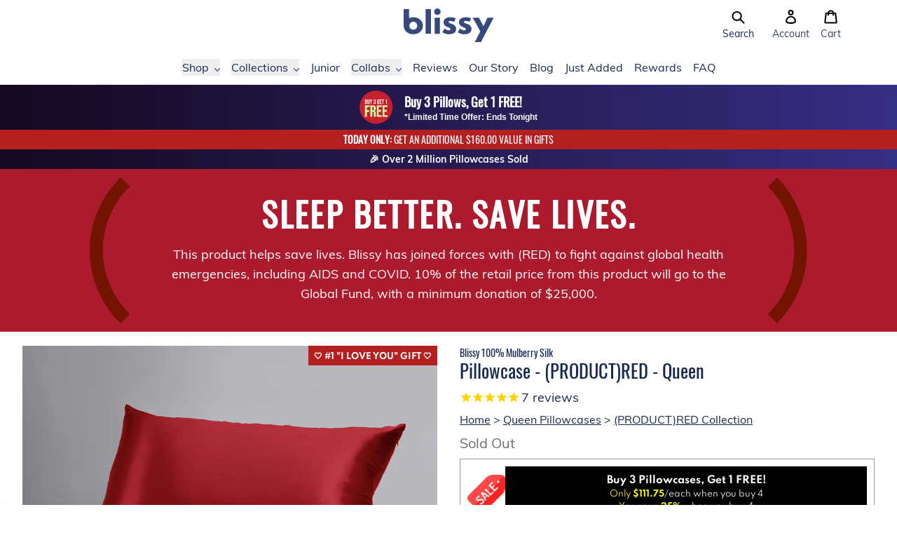

--- FILE ---
content_type: text/html; charset=utf-8
request_url: https://ca.blissy.com/products/pillowcase-productred-queen
body_size: 95448
content:
<!doctype html>
<html>
  <head>
    <title>Blissy 100% Mulberry 22-Momme Silk Pillowcase - Product(Red) - Queen - Canada</title>

    
<meta charset="utf-8">
<meta http-equiv="X-UA-Compatible" content="IE=edge,chrome=1">
<meta name="viewport" content="width=device-width,initial-scale=1">
    <meta name="description" content="Blissy Silk Pillowcases are handmade and crafted from high quality 22-Momme 100% Pure Mulberry Silk.  We have spent countless hours prototyping, testing and using our products to ensure the highest quality and durability.   A completely natural and hypoallergenic silk pillowcase designed by our team of experts that doe - Canada">
  

  <meta property="og:type" content="product">
  <meta property="og:title" content="Blissy 100% Mulberry 22-Momme Silk Pillowcase - Product(Red) - Queen
 - Canada">
  <meta property="og:category" content="Pillowcase" />
  
    <meta property="og:image" content="http://ca.blissy.com/cdn/shop/products/blissy-product-red-mulberry-silk-pillowcase-1-edited-1000x1000-small_fda59aaa-8118-4447-a5b2-4fa80fbcefa4.jpg?v=1762269123">
    <meta property="og:image:secure_url" content="https://ca.blissy.com/cdn/shop/products/blissy-product-red-mulberry-silk-pillowcase-1-edited-1000x1000-small_fda59aaa-8118-4447-a5b2-4fa80fbcefa4.jpg?v=1762269123">
  
    <meta property="og:image" content="http://ca.blissy.com/cdn/shop/files/product-red_33eaf56c-d48b-4001-9e9c-5c07607dc87a.jpg?v=1719460458">
    <meta property="og:image:secure_url" content="https://ca.blissy.com/cdn/shop/files/product-red_33eaf56c-d48b-4001-9e9c-5c07607dc87a.jpg?v=1719460458">
  
    <meta property="og:image" content="http://ca.blissy.com/cdn/shop/products/blissy-product-red-mulberry-silk-pillowcase-3-edited-1000x1000-small_7a472e2b-ce33-4d11-99ad-b0be92e0ba02.jpg?v=1719460458">
    <meta property="og:image:secure_url" content="https://ca.blissy.com/cdn/shop/products/blissy-product-red-mulberry-silk-pillowcase-3-edited-1000x1000-small_7a472e2b-ce33-4d11-99ad-b0be92e0ba02.jpg?v=1719460458">
  
  <meta property="og:price:amount" content="149.00">
  <meta property="og:price:currency" content="USD">
  <meta property="og:availability" content="oos" />
  <meta property="og:description" content="Blissy Silk Pillowcases are handmade and crafted from high quality 22-Momme 100% Pure Mulberry Silk.  We have spent countless hours prototyping, testing and using our products to ensure the highest quality and durability.  A completely natural and hypoallergenic silk pillowcase designed by our te...">


  

  

  

  

  

  




<meta property="og:url" content="https://ca.blissy.com/products/pillowcase-productred-queen">
<meta property="og:site_name" content="Blissy">

<link rel="canonical" href="https://ca.blissy.com/products/pillowcase-productred-queen">
<meta property="fb:app_id" content="2508824832668790"/>

    <!-- /snippets/social-meta-tags.liquid -->




<meta property="og:site_name" content="Blissy">
<meta property="og:url" content="https://ca.blissy.com/products/pillowcase-productred-queen">
<meta property="og:title" content="Blissy 100% Mulberry 22-Momme Silk Pillowcase - Product(Red) - Queen">
<meta property="og:type" content="product">
<meta property="og:description" content="Blissy Silk Pillowcases are handmade and crafted from high quality 22-Momme 100% Pure Mulberry Silk.  We have spent countless hours prototyping, testing and using our products to ensure the highest quality and durability.   A completely natural and hypoallergenic silk pillowcase designed by our team of experts that doe">

  <meta property="og:price:amount" content="149.00">
  <meta property="og:price:currency" content="CAD">

<meta property="og:image" content="http://ca.blissy.com/cdn/shop/products/blissy-product-red-mulberry-silk-pillowcase-1-edited-1000x1000-small_fda59aaa-8118-4447-a5b2-4fa80fbcefa4_1200x1200.jpg?v=1762269123"><meta property="og:image" content="http://ca.blissy.com/cdn/shop/files/product-red_33eaf56c-d48b-4001-9e9c-5c07607dc87a_1200x1200.jpg?v=1719460458"><meta property="og:image" content="http://ca.blissy.com/cdn/shop/products/blissy-product-red-mulberry-silk-pillowcase-3-edited-1000x1000-small_7a472e2b-ce33-4d11-99ad-b0be92e0ba02_1200x1200.jpg?v=1719460458">
<meta name="twitter:image" content="https://ca.blissy.com/cdn/shop/products/blissy-product-red-mulberry-silk-pillowcase-1-edited-1000x1000-small_fda59aaa-8118-4447-a5b2-4fa80fbcefa4_1200x1200.jpg?v=1762269123"><meta name="twitter:image" content="https://ca.blissy.com/cdn/shop/files/product-red_33eaf56c-d48b-4001-9e9c-5c07607dc87a_1200x1200.jpg?v=1719460458"><meta name="twitter:image" content="https://ca.blissy.com/cdn/shop/products/blissy-product-red-mulberry-silk-pillowcase-3-edited-1000x1000-small_7a472e2b-ce33-4d11-99ad-b0be92e0ba02_1200x1200.jpg?v=1719460458">


<meta name="twitter:site" content="@blissybrand">
<meta name="twitter:card" content="summary_large_image">
<meta name="twitter:title" content="Blissy 100% Mulberry 22-Momme Silk Pillowcase - Product(Red) - Queen">
<meta name="twitter:description" content="Blissy Silk Pillowcases are handmade and crafted from high quality 22-Momme 100% Pure Mulberry Silk.  We have spent countless hours prototyping, testing and using our products to ensure the highest quality and durability.   A completely natural and hypoallergenic silk pillowcase designed by our team of experts that doe">

<link rel="shortcut icon" href="//ca.blissy.com/cdn/shop/files/favicon-16x16_32x32.png?v=1614303331" type="image/png"><script type="application/ld+json" class="richsnippets">
          {
            "@context": "https://schema.org",
            "@id": "https:\/\/ca.blissy.com\/products\/pillowcase-productred-queen#product",
            "@type": "Product",
            "brand": {
              "@type": "Brand",
              "name": "Blissy"
            },
            "sku":"blissy_queen_productred_1",
            "mpn":"00810073590502",
            "description": "\nBlissy Silk Pillowcases are handmade and crafted from high quality 22-Momme 100% Pure Mulberry Silk.  We have spent countless hours prototyping, testing and using our products to ensure the highest quality and durability.  \nA completely natural and hypoallergenic silk pillowcase designed by our team of experts that does wonders for your hair, skin and overall health while you sleep, what could be better?",
            "url": "https:\/\/ca.blissy.com\/products\/pillowcase-productred-queen",
            "name": "Pillowcase - (PRODUCT)RED - Queen","image": [
                "https://ca.blissy.com/cdn/shop/products/blissy-product-red-mulberry-silk-pillowcase-1-edited-1000x1000-small_fda59aaa-8118-4447-a5b2-4fa80fbcefa4_1000x.jpg?v=1762269123",
                "https://ca.blissy.com/cdn/shop/products/blissy-product-red-mulberry-silk-pillowcase-1-edited-1000x1000-small_fda59aaa-8118-4447-a5b2-4fa80fbcefa4_1024x1024.jpg?v=1762269123",
                "https://ca.blissy.com/cdn/shop/products/blissy-product-red-mulberry-silk-pillowcase-1-edited-1000x1000-small_fda59aaa-8118-4447-a5b2-4fa80fbcefa4_768x768.jpg?v=1762269123"
            ],
            "itemCondition": "http://schema.org/NewCondition",
              "offers" : [
              {
                  "@type" : "Offer" ,
                  "priceCurrency" : "USD",
                  
				  
                  "price" : "149.0",
                  
                  "priceValidUntil": "2026-04-22",
                  
                  "availability" : "http://schema.org/InStock",
                  
                  
                  "itemCondition": "http://schema.org/NewCondition",
                  

                  "sku": "blissy_queen_productred_1",
"url" : "https://blissy.com/products/pillowcase-productred-queen?variant=39365437947981" ,
                  "seller" : {
                      "@type" : "Organization" ,
                      "name" : "Blissy"
                  }
              }
              
              ],"gtin14": "00810073590502","aggregateRating": {
                      "@type": "AggregateRating",
                      "ratingValue": "5.0",
                      "bestRating": "5",
                      "reviewCount": "5"
                  },
                  "review": {
                    "@type": "Review",
                    "reviewRating": {
                      "@type": "Rating",
                      "ratingValue": "5.0"
                    },
                    "author": {
                      "@type": "Person",
                      "name": "Blissy customers"
                    }
                  }}
        </script>

        
        <script type="application/ld+json" class="richsnippets">
              {
              "@context": "https://schema.org/",
              "@graph": [
                {
                  "@context": "https://schema.org/",
                  "@type": "BreadcrumbList",
                  "itemListElement": [
                    {
                      "@type": "ListItem",
                      "position": "1",
                      "item": {
                        "name": "Home",
                        "@id": "https:\/\/blissy.com"
                      }
                    },
                    
                       {
                          "@type": "ListItem",
                          "position": "2",
                          "item": {
                            "@id": "https:\/\/blissy.com\/products\/pillowcase-productred-queen",
                            "name": "Pillowcase - (PRODUCT)RED - Queen",
                            "url": "https:\/\/blissy.com\/products\/pillowcase-productred-queen"
                          }
                        }
                    
                  ]
                }
             ]
            }
            </script>

<script>
                document.addEventListener("DOMContentLoaded",function(t){(function(){if(typeof MutationObserver==="undefined"){return}var n=function(){var t=document.querySelectorAll("[itemtype]");for(var e=0,n=t.length;e<n;e++){var r=t[e];r.removeAttribute("itemtype");r.removeAttribute("itemscope");r.removeAttribute("itemprop")}var i=document.querySelectorAll('script[type="application/ld+json"]');for(var e=0,n=i.length;e<n;e++){var r=i[e];if(!r.classList.contains("richsnippets")){r.remove()}}};var t=new MutationObserver(function(t,e){n();e.disconnect();return});t.observe(document.getElementsByTagName("body")[0],{childList:true,subtree:true})})()});
            </script>
        


    <script>window.performance && window.performance.mark && window.performance.mark('shopify.content_for_header.start');</script><meta name="google-site-verification" content="YyM_Wul7YXjXcPd7u40FhYOLnv8bo7HWezeJ3JyLtDE">
<meta name="facebook-domain-verification" content="v60p1qngag9yg9afjt8noihsxweuld">
<meta name="facebook-domain-verification" content="za8m404924zl3vcpmpq1cxug1eox4p">
<meta id="shopify-digital-wallet" name="shopify-digital-wallet" content="/22435496013/digital_wallets/dialog">
<meta name="shopify-checkout-api-token" content="110afedcb686dece13f505684ffe4fbd">
<meta id="in-context-paypal-metadata" data-shop-id="22435496013" data-venmo-supported="true" data-environment="production" data-locale="en_US" data-paypal-v4="true" data-currency="CAD">
<link rel="alternate" hreflang="x-default" href="https://blissy.com/products/pillowcase-productred-queen">
<link rel="alternate" hreflang="en-AU" href="https://au.blissy.com/products/pillowcase-productred-queen">
<link rel="alternate" hreflang="en-DE" href="https://blissy.com/en-de/products/pillowcase-productred-queen">
<link rel="alternate" hreflang="en-FR" href="https://blissy.com/en-fr/products/pillowcase-productred-queen">
<link rel="alternate" hreflang="en-NL" href="https://blissy.com/en-nl/products/pillowcase-productred-queen">
<link rel="alternate" hreflang="en-CH" href="https://blissy.com/en-ch/products/pillowcase-productred-queen">
<link rel="alternate" hreflang="en-IT" href="https://blissy.com/en-it/products/pillowcase-productred-queen">
<link rel="alternate" hreflang="en-US" href="https://blissy.com/products/pillowcase-productred-queen">
<link rel="alternate" hreflang="en-CA" href="https://ca.blissy.com/products/pillowcase-productred-queen">
<link rel="alternate" hreflang="en-IE" href="https://ie.blissy.com/products/pillowcase-productred-queen">
<link rel="alternate" hreflang="en-NZ" href="https://nz.blissy.com/products/pillowcase-productred-queen">
<link rel="alternate" hreflang="en-SG" href="https://sg.blissy.com/products/pillowcase-productred-queen">
<link rel="alternate" hreflang="en-AE" href="https://uae.blissy.com/products/pillowcase-productred-queen">
<link rel="alternate" hreflang="en-GB" href="https://uk.blissy.com/products/pillowcase-productred-queen">
<link rel="alternate" type="application/json+oembed" href="https://ca.blissy.com/products/pillowcase-productred-queen.oembed">
<script async="async" src="/checkouts/internal/preloads.js?locale=en-CA"></script>
<link rel="preconnect" href="https://shop.app" crossorigin="anonymous">
<script async="async" src="https://shop.app/checkouts/internal/preloads.js?locale=en-CA&shop_id=22435496013" crossorigin="anonymous"></script>
<script id="apple-pay-shop-capabilities" type="application/json">{"shopId":22435496013,"countryCode":"US","currencyCode":"CAD","merchantCapabilities":["supports3DS"],"merchantId":"gid:\/\/shopify\/Shop\/22435496013","merchantName":"Blissy","requiredBillingContactFields":["postalAddress","email"],"requiredShippingContactFields":["postalAddress","email"],"shippingType":"shipping","supportedNetworks":["visa","masterCard","amex","discover","elo","jcb"],"total":{"type":"pending","label":"Blissy","amount":"1.00"},"shopifyPaymentsEnabled":true,"supportsSubscriptions":true}</script>
<script id="shopify-features" type="application/json">{"accessToken":"110afedcb686dece13f505684ffe4fbd","betas":["rich-media-storefront-analytics"],"domain":"ca.blissy.com","predictiveSearch":true,"shopId":22435496013,"locale":"en"}</script>
<script>var Shopify = Shopify || {};
Shopify.shop = "blissy-brand.myshopify.com";
Shopify.locale = "en";
Shopify.currency = {"active":"CAD","rate":"1.40068985"};
Shopify.country = "CA";
Shopify.theme = {"name":"Blissy v2 - 2.4.0 - Holiday Sale","id":131979542605,"schema_name":"Blissy","schema_version":"2.0.0","theme_store_id":null,"role":"main"};
Shopify.theme.handle = "null";
Shopify.theme.style = {"id":null,"handle":null};
Shopify.cdnHost = "ca.blissy.com/cdn";
Shopify.routes = Shopify.routes || {};
Shopify.routes.root = "/";</script>
<script type="module">!function(o){(o.Shopify=o.Shopify||{}).modules=!0}(window);</script>
<script>!function(o){function n(){var o=[];function n(){o.push(Array.prototype.slice.apply(arguments))}return n.q=o,n}var t=o.Shopify=o.Shopify||{};t.loadFeatures=n(),t.autoloadFeatures=n()}(window);</script>
<script>
  window.ShopifyPay = window.ShopifyPay || {};
  window.ShopifyPay.apiHost = "shop.app\/pay";
  window.ShopifyPay.redirectState = null;
</script>
<script id="shop-js-analytics" type="application/json">{"pageType":"product"}</script>
<script defer="defer" async type="module" src="//ca.blissy.com/cdn/shopifycloud/shop-js/modules/v2/client.init-shop-cart-sync_BT-GjEfc.en.esm.js"></script>
<script defer="defer" async type="module" src="//ca.blissy.com/cdn/shopifycloud/shop-js/modules/v2/chunk.common_D58fp_Oc.esm.js"></script>
<script defer="defer" async type="module" src="//ca.blissy.com/cdn/shopifycloud/shop-js/modules/v2/chunk.modal_xMitdFEc.esm.js"></script>
<script type="module">
  await import("//ca.blissy.com/cdn/shopifycloud/shop-js/modules/v2/client.init-shop-cart-sync_BT-GjEfc.en.esm.js");
await import("//ca.blissy.com/cdn/shopifycloud/shop-js/modules/v2/chunk.common_D58fp_Oc.esm.js");
await import("//ca.blissy.com/cdn/shopifycloud/shop-js/modules/v2/chunk.modal_xMitdFEc.esm.js");

  window.Shopify.SignInWithShop?.initShopCartSync?.({"fedCMEnabled":true,"windoidEnabled":true});

</script>
<script>
  window.Shopify = window.Shopify || {};
  if (!window.Shopify.featureAssets) window.Shopify.featureAssets = {};
  window.Shopify.featureAssets['shop-js'] = {"shop-cart-sync":["modules/v2/client.shop-cart-sync_DZOKe7Ll.en.esm.js","modules/v2/chunk.common_D58fp_Oc.esm.js","modules/v2/chunk.modal_xMitdFEc.esm.js"],"init-fed-cm":["modules/v2/client.init-fed-cm_B6oLuCjv.en.esm.js","modules/v2/chunk.common_D58fp_Oc.esm.js","modules/v2/chunk.modal_xMitdFEc.esm.js"],"shop-cash-offers":["modules/v2/client.shop-cash-offers_D2sdYoxE.en.esm.js","modules/v2/chunk.common_D58fp_Oc.esm.js","modules/v2/chunk.modal_xMitdFEc.esm.js"],"shop-login-button":["modules/v2/client.shop-login-button_QeVjl5Y3.en.esm.js","modules/v2/chunk.common_D58fp_Oc.esm.js","modules/v2/chunk.modal_xMitdFEc.esm.js"],"pay-button":["modules/v2/client.pay-button_DXTOsIq6.en.esm.js","modules/v2/chunk.common_D58fp_Oc.esm.js","modules/v2/chunk.modal_xMitdFEc.esm.js"],"shop-button":["modules/v2/client.shop-button_DQZHx9pm.en.esm.js","modules/v2/chunk.common_D58fp_Oc.esm.js","modules/v2/chunk.modal_xMitdFEc.esm.js"],"avatar":["modules/v2/client.avatar_BTnouDA3.en.esm.js"],"init-windoid":["modules/v2/client.init-windoid_CR1B-cfM.en.esm.js","modules/v2/chunk.common_D58fp_Oc.esm.js","modules/v2/chunk.modal_xMitdFEc.esm.js"],"init-shop-for-new-customer-accounts":["modules/v2/client.init-shop-for-new-customer-accounts_C_vY_xzh.en.esm.js","modules/v2/client.shop-login-button_QeVjl5Y3.en.esm.js","modules/v2/chunk.common_D58fp_Oc.esm.js","modules/v2/chunk.modal_xMitdFEc.esm.js"],"init-shop-email-lookup-coordinator":["modules/v2/client.init-shop-email-lookup-coordinator_BI7n9ZSv.en.esm.js","modules/v2/chunk.common_D58fp_Oc.esm.js","modules/v2/chunk.modal_xMitdFEc.esm.js"],"init-shop-cart-sync":["modules/v2/client.init-shop-cart-sync_BT-GjEfc.en.esm.js","modules/v2/chunk.common_D58fp_Oc.esm.js","modules/v2/chunk.modal_xMitdFEc.esm.js"],"shop-toast-manager":["modules/v2/client.shop-toast-manager_DiYdP3xc.en.esm.js","modules/v2/chunk.common_D58fp_Oc.esm.js","modules/v2/chunk.modal_xMitdFEc.esm.js"],"init-customer-accounts":["modules/v2/client.init-customer-accounts_D9ZNqS-Q.en.esm.js","modules/v2/client.shop-login-button_QeVjl5Y3.en.esm.js","modules/v2/chunk.common_D58fp_Oc.esm.js","modules/v2/chunk.modal_xMitdFEc.esm.js"],"init-customer-accounts-sign-up":["modules/v2/client.init-customer-accounts-sign-up_iGw4briv.en.esm.js","modules/v2/client.shop-login-button_QeVjl5Y3.en.esm.js","modules/v2/chunk.common_D58fp_Oc.esm.js","modules/v2/chunk.modal_xMitdFEc.esm.js"],"shop-follow-button":["modules/v2/client.shop-follow-button_CqMgW2wH.en.esm.js","modules/v2/chunk.common_D58fp_Oc.esm.js","modules/v2/chunk.modal_xMitdFEc.esm.js"],"checkout-modal":["modules/v2/client.checkout-modal_xHeaAweL.en.esm.js","modules/v2/chunk.common_D58fp_Oc.esm.js","modules/v2/chunk.modal_xMitdFEc.esm.js"],"shop-login":["modules/v2/client.shop-login_D91U-Q7h.en.esm.js","modules/v2/chunk.common_D58fp_Oc.esm.js","modules/v2/chunk.modal_xMitdFEc.esm.js"],"lead-capture":["modules/v2/client.lead-capture_BJmE1dJe.en.esm.js","modules/v2/chunk.common_D58fp_Oc.esm.js","modules/v2/chunk.modal_xMitdFEc.esm.js"],"payment-terms":["modules/v2/client.payment-terms_Ci9AEqFq.en.esm.js","modules/v2/chunk.common_D58fp_Oc.esm.js","modules/v2/chunk.modal_xMitdFEc.esm.js"]};
</script>
<script>(function() {
  var isLoaded = false;
  function asyncLoad() {
    if (isLoaded) return;
    isLoaded = true;
    var urls = ["https:\/\/cjshpfy.cjpowered.com\/getPluginJS?shop=blissy-brand.myshopify.com","https:\/\/cdn1.stamped.io\/files\/widget.min.js?shop=blissy-brand.myshopify.com","https:\/\/intg.snapchat.com\/shopify\/shopify-scevent-init.js?id=31484cb3-fb9f-4112-905c-6e418670888c\u0026shop=blissy-brand.myshopify.com","https:\/\/d9fvwtvqz2fm1.cloudfront.net\/shop\/js\/discount-on-cart-pro.min.js?shop=blissy-brand.myshopify.com","https:\/\/d217z8zw4dqir.cloudfront.net\/script_tags\/loop_snippets?shop=blissy-brand.myshopify.com","\/\/cdn.shopify.com\/proxy\/f3de04f678975c5735af12edaa46a49d681777b77c5f8b0321b23ff1801209db\/s3-us-west-2.amazonaws.com\/jsstore\/a\/K97HVWO\/reids.js?shop=blissy-brand.myshopify.com\u0026sp-cache-control=cHVibGljLCBtYXgtYWdlPTkwMA","\/\/cdn.shopify.com\/proxy\/a17e41a563901c29e06c40acb90f4dc8e8046786ed503ad4d83455e5577b6168\/app.retention.com\/shopify\/shopify_app_add_to_cart_script.js?shop=blissy-brand.myshopify.com\u0026sp-cache-control=cHVibGljLCBtYXgtYWdlPTkwMA","https:\/\/cdn.attn.tv\/blissy\/dtag.js?shop=blissy-brand.myshopify.com","https:\/\/cdn.attn.tv\/blissy\/dtag.js?shop=blissy-brand.myshopify.com"];
    for (var i = 0; i < urls.length; i++) {
      var s = document.createElement('script');
      s.type = 'text/javascript';
      s.async = true;
      s.src = urls[i];
      var x = document.getElementsByTagName('script')[0];
      x.parentNode.insertBefore(s, x);
    }
  };
  if(window.attachEvent) {
    window.attachEvent('onload', asyncLoad);
  } else {
    window.addEventListener('load', asyncLoad, false);
  }
})();</script>
<script id="__st">var __st={"a":22435496013,"offset":-28800,"reqid":"9148dcae-3ae5-4658-987c-8d514d94c708-1769101830","pageurl":"ca.blissy.com\/products\/pillowcase-productred-queen","u":"baeabd15a9e3","p":"product","rtyp":"product","rid":6604643369037};</script>
<script>window.ShopifyPaypalV4VisibilityTracking = true;</script>
<script id="form-persister">!function(){'use strict';const t='contact',e='new_comment',n=[[t,t],['blogs',e],['comments',e],[t,'customer']],o='password',r='form_key',c=['recaptcha-v3-token','g-recaptcha-response','h-captcha-response',o],s=()=>{try{return window.sessionStorage}catch{return}},i='__shopify_v',u=t=>t.elements[r],a=function(){const t=[...n].map((([t,e])=>`form[action*='/${t}']:not([data-nocaptcha='true']) input[name='form_type'][value='${e}']`)).join(',');var e;return e=t,()=>e?[...document.querySelectorAll(e)].map((t=>t.form)):[]}();function m(t){const e=u(t);a().includes(t)&&(!e||!e.value)&&function(t){try{if(!s())return;!function(t){const e=s();if(!e)return;const n=u(t);if(!n)return;const o=n.value;o&&e.removeItem(o)}(t);const e=Array.from(Array(32),(()=>Math.random().toString(36)[2])).join('');!function(t,e){u(t)||t.append(Object.assign(document.createElement('input'),{type:'hidden',name:r})),t.elements[r].value=e}(t,e),function(t,e){const n=s();if(!n)return;const r=[...t.querySelectorAll(`input[type='${o}']`)].map((({name:t})=>t)),u=[...c,...r],a={};for(const[o,c]of new FormData(t).entries())u.includes(o)||(a[o]=c);n.setItem(e,JSON.stringify({[i]:1,action:t.action,data:a}))}(t,e)}catch(e){console.error('failed to persist form',e)}}(t)}const f=t=>{if('true'===t.dataset.persistBound)return;const e=function(t,e){const n=function(t){return'function'==typeof t.submit?t.submit:HTMLFormElement.prototype.submit}(t).bind(t);return function(){let t;return()=>{t||(t=!0,(()=>{try{e(),n()}catch(t){(t=>{console.error('form submit failed',t)})(t)}})(),setTimeout((()=>t=!1),250))}}()}(t,(()=>{m(t)}));!function(t,e){if('function'==typeof t.submit&&'function'==typeof e)try{t.submit=e}catch{}}(t,e),t.addEventListener('submit',(t=>{t.preventDefault(),e()})),t.dataset.persistBound='true'};!function(){function t(t){const e=(t=>{const e=t.target;return e instanceof HTMLFormElement?e:e&&e.form})(t);e&&m(e)}document.addEventListener('submit',t),document.addEventListener('DOMContentLoaded',(()=>{const e=a();for(const t of e)f(t);var n;n=document.body,new window.MutationObserver((t=>{for(const e of t)if('childList'===e.type&&e.addedNodes.length)for(const t of e.addedNodes)1===t.nodeType&&'FORM'===t.tagName&&a().includes(t)&&f(t)})).observe(n,{childList:!0,subtree:!0,attributes:!1}),document.removeEventListener('submit',t)}))}()}();</script>
<script integrity="sha256-4kQ18oKyAcykRKYeNunJcIwy7WH5gtpwJnB7kiuLZ1E=" data-source-attribution="shopify.loadfeatures" defer="defer" src="//ca.blissy.com/cdn/shopifycloud/storefront/assets/storefront/load_feature-a0a9edcb.js" crossorigin="anonymous"></script>
<script crossorigin="anonymous" defer="defer" src="//ca.blissy.com/cdn/shopifycloud/storefront/assets/shopify_pay/storefront-65b4c6d7.js?v=20250812"></script>
<script data-source-attribution="shopify.dynamic_checkout.dynamic.init">var Shopify=Shopify||{};Shopify.PaymentButton=Shopify.PaymentButton||{isStorefrontPortableWallets:!0,init:function(){window.Shopify.PaymentButton.init=function(){};var t=document.createElement("script");t.src="https://ca.blissy.com/cdn/shopifycloud/portable-wallets/latest/portable-wallets.en.js",t.type="module",document.head.appendChild(t)}};
</script>
<script data-source-attribution="shopify.dynamic_checkout.buyer_consent">
  function portableWalletsHideBuyerConsent(e){var t=document.getElementById("shopify-buyer-consent"),n=document.getElementById("shopify-subscription-policy-button");t&&n&&(t.classList.add("hidden"),t.setAttribute("aria-hidden","true"),n.removeEventListener("click",e))}function portableWalletsShowBuyerConsent(e){var t=document.getElementById("shopify-buyer-consent"),n=document.getElementById("shopify-subscription-policy-button");t&&n&&(t.classList.remove("hidden"),t.removeAttribute("aria-hidden"),n.addEventListener("click",e))}window.Shopify?.PaymentButton&&(window.Shopify.PaymentButton.hideBuyerConsent=portableWalletsHideBuyerConsent,window.Shopify.PaymentButton.showBuyerConsent=portableWalletsShowBuyerConsent);
</script>
<script data-source-attribution="shopify.dynamic_checkout.cart.bootstrap">document.addEventListener("DOMContentLoaded",(function(){function t(){return document.querySelector("shopify-accelerated-checkout-cart, shopify-accelerated-checkout")}if(t())Shopify.PaymentButton.init();else{new MutationObserver((function(e,n){t()&&(Shopify.PaymentButton.init(),n.disconnect())})).observe(document.body,{childList:!0,subtree:!0})}}));
</script>
<link id="shopify-accelerated-checkout-styles" rel="stylesheet" media="screen" href="https://ca.blissy.com/cdn/shopifycloud/portable-wallets/latest/accelerated-checkout-backwards-compat.css" crossorigin="anonymous">
<style id="shopify-accelerated-checkout-cart">
        #shopify-buyer-consent {
  margin-top: 1em;
  display: inline-block;
  width: 100%;
}

#shopify-buyer-consent.hidden {
  display: none;
}

#shopify-subscription-policy-button {
  background: none;
  border: none;
  padding: 0;
  text-decoration: underline;
  font-size: inherit;
  cursor: pointer;
}

#shopify-subscription-policy-button::before {
  box-shadow: none;
}

      </style>

<script>window.performance && window.performance.mark && window.performance.mark('shopify.content_for_header.end');</script>

    <!-- Dawn Theme Search Components -->
    <link rel="stylesheet" href="//ca.blissy.com/cdn/shop/t/346/assets/component-search.css?v=129385678005006660751747254791" media="print" onload="this.media='all'">
    
      <link
        rel="stylesheet"
        href="//ca.blissy.com/cdn/shop/t/346/assets/component-predictive-search.css?v=13447510246508093601747260872"
        media="print"
        onload="this.media='all'"
      >
    
    <script src="//ca.blissy.com/cdn/shop/t/346/assets/global.js?v=124408067722954874511747254792" defer="defer"></script>
    <script src="//ca.blissy.com/cdn/shop/t/346/assets/details-modal.js?v=102946495994453540561747254792" defer="defer"></script>
    <script src="//ca.blissy.com/cdn/shop/t/346/assets/search-form.js?v=128099639169647183861747254793" defer="defer"></script>
    <script src="//ca.blissy.com/cdn/shop/t/346/assets/main-search.js?v=180028690260429816261747254792" defer="defer"></script>

    
<style>
  @font-face {
    font-family: 'slick';
    src: url('//ca.blissy.com/cdn/shop/t/346/assets/slick.eot?v=61398680469745152241734113670');
    src: url('//ca.blissy.com/cdn/shop/t/346/assets/slick.eot?v=61398680469745152241734113670?#iefix') format('embedded-opentype'),
    url('//ca.blissy.com/cdn/shop/t/346/assets/slick.woff?v=48176662884092157351734113670') format('woff'),
    url('//ca.blissy.com/cdn/shop/t/346/assets/slick.ttf?v=170932987541881618681734113670') format('truetype'),
    url('//ca.blissy.com/cdn/shop/t/346/assets/slick.svg?v=31801351607154172011734113670#slick') format('svg');
    font-weight: 400;
    font-style: normal;
  }
</style>

<style>
  .slick-loading .slick-list {
    background: #fff url('//ca.blissy.com/cdn/shop/t/346/assets/ajax-loader.gif?v=344831891803776881734113670') center center no-repeat;
  }
</style>
<link href="//ca.blissy.com/cdn/shop/t/346/assets/tailwind-output.css?v=130146753046136407331769038935" rel="stylesheet" type="text/css" media="all">

    <script type="text/javascript">
  /**
   * Sets a cookie with the specified name, value, and expiration date in seconds.
   *
   * @param {string} name - The name of the cookie.
   * @param {string} value - The value of the cookie.
   * @param {number} seconds - The number of seconds until the cookie expires.
   * @param {string} domain - The domain for which the cookie is valid (optional).
   */
  function cmSetCookie(name, value, seconds, domain) {
    var expires = '';

    if (seconds) {
      var date = new Date();
      date.setTime(date.getTime() + seconds * 1000);
      expires = '; expires=' + date.toUTCString();
    }

    var cookieString = name + '=' + value + expires + '; path=/';
    if (domain) {
      cookieString += '; domain=' + domain;
    }

    document.cookie = cookieString;
  }

  /**
   * Sets a cookie with the specified name, value, and expiration date in days.
   *
   * @param {string} name - The name of the cookie.
   * @param {string} value - The value of the cookie.
   * @param {number} days - The number of days until the cookie expires.
   * @param {string} domain - The domain for which the cookie is valid (optional).
   */
  function cmSetCookieDays(name, value, days, domain) {
    cmSetCookie(name, value, days * 24 * 60 * 60, domain);
  }

  /**
   * Retrieves the value of a cookie by its name.
   *
   * @param {string} name - The name of the cookie.
   * @returns {string|null|Object} - The value of the cookie if found, null if not found, or an object containing all cookies if no name is provided.
   */
  function cmGetCookie(name) {
    var cookies = document.cookie.split(';');
    var cookieObj = {};

    for (var i = 0; i < cookies.length; i++) {
      var cookie = cookies[i].trim();
      var delimiterIndex = cookie.indexOf('=');

      var cookieName = cookie.substring(0, delimiterIndex);
      var cookieValue = cookie.substring(delimiterIndex + 1);

      if (name) {
        if (name === cookieName) {
          return cookieValue;
        }
      } else {
        cookieObj[cookieName] = cookieValue;
      }
    }

    return name ? null : cookieObj;
  }

  /**
   * Erases a cookie with the specified name.
   *
   * @param {string} name - The name of the cookie to erase.
   * @param {string} domain - The domain for which the cookie is valid.
   * @returns {void}
   */
  function cmEraseCookie(name, domain) {
    cmSetCookie(name, '', -1, domain);
  }
</script>

<!-- MIXPANEL START -->
<script>
  /**
   * Cleans up old Mixpanel cookies by erasing them. This is necessary because Mixpanel cookies
   * are quite large and can contribute to the 16KB limit on cookie size leading to issues with
   * Shopify returning 400 Bad Request errors.
   *
   * @returns {void}
   */
  function cleanupMixpanelCookies() {
    var cookies = cmGetCookie();

    Object.keys(cookies).forEach(function (key) {
      var value = cookies[key];
      if (key.endsWith('_mixpanel')) {
        cmEraseCookie(key, 'blissy.com');
        cmEraseCookie(key, '.blissy.com');
        console.log('Cleaned up cookie: ' + key);
      }
    });
  }

  try {
    cleanupMixpanelCookies();
  } catch (e) {}
</script>
<!-- MIXPANEL END -->

<!-- BEGIN Currency Formatting Helpers -->
<script>
  /**
   * Formats a number of cents into a currency string using the provided
   * precision, thousands separator, and decimal separator.
   * @param {number} number - The number of cents to format.
   * @param {number} [precision=2] - The number of decimal places to include.
   * @param {string} [thousands=","] - The character to use as the thousands separator.
   * @param {string} [decimal="."] - The character to use as the decimal separator.
   * @returns {string} The formatted currency string.
   */
  function formatWithDelimiters(number, precision, thousands, decimal) {
    precision = precision || 2;
    thousands = thousands || ',';
    decimal = decimal || '.';

    if (isNaN(number) || number == null) {
      return '0';
    }

    var numString = (number / 100.0).toFixed(precision);
    var parts = numString.split('.');
    var dollars = parts[0].replace(/(\d)(?=(\d\d\d)+(?!\d))/g, '$1' + thousands);
    var cents = parts[1] ? decimal + parts[1] : '';
    return dollars + cents;
  }

  /**
   * Formats a number of cents into a currency string using a Shopify format
   * string.
   *
   * https://help.shopify.com/en/manual/international/pricing/currency-formatting#currency-formatting-options
   *
   * @param {number} cents - The number of cents to format.
   * @param {string} formatString - The format string to use.
   * @returns {string} The formatted currency string.
   */
  function shopifyFormatCurrency(cents, formatString) {
    var placeholderRegex = /{{\s*(\w+)\s*}}/;

    return formatString.replace(placeholderRegex, function (match, placeholder) {

      switch (placeholder) {
        case 'amount':
          // Ex. 1,134.65
          return formatWithDelimiters(cents, 2);
        case 'amount_no_decimals':
          // Ex. 1,135
          return formatWithDelimiters(cents, 0);
        case 'amount_with_comma_separator':
          // Ex. 1.134,65
          return formatWithDelimiters(cents, 2, '.', ',');
        case 'amount_no_decimals_with_comma_separator':
          // Ex. 1.135
          return formatWithDelimiters(cents, 0, '.', ',');
        case 'amount_with_apostrophe_separator':
          // Ex. 1'134.65
          return formatWithDelimiters(cents, 2, "'", '.');
        case 'amount_no_decimals_with_space_separator':
          // Ex. 1 135
          return formatWithDelimiters(cents, 0, ' ');
        case 'amount_with_space_separator':
          // Ex. 1 134,65
          return formatWithDelimiters(cents, 2, ' ', ',');
        case 'amount_with_period_and_space_separator':
          // Ex. 1 134.65
          return formatWithDelimiters(cents, 2, ' ', '.');
        default:
          return match;
      }
    });
  }

  var Shopify = Shopify || {};
  Shopify.moneyFormat = "${{amount}}";

  /**
   * Formats a number of cents into a currency string using the Shopify money format.
   *
   * @param {number} amount - The number of cents to format.
   * @param {string} [base="cents"] - The base unit of the amount (either "cents" or "dollars").
   * @param {string} [format=Shopify.moneyFormat] - The format string to use.
   * @returns {string} The formatted currency string.
   */
  Shopify.formatMoney = function( amount, base = 'cents', format = Shopify.moneyFormat ) {
    if (base === 'dollars') {
      amount *= 100;
    }
    return shopifyFormatCurrency(amount, format);
  };

  /**
   * Converts an amount from USD to the active currency.
   *
   * @param {number} amountUSD - The amount in USD to convert.
   * @returns {number} The converted amount.
   */
  Shopify.convertToActiveCurrency = function( amountUSD ) {
    const currencyData = Shopify.currency || {};
    const currency = currencyData.active || 'USD';
    const rate = currencyData.rate || 1.0;
    return amountUSD * rate;
  };

  /**
   * Parses URL parameters from the current window location.
   * Properly handles URL encoding of parameter names and values.
   *
   * @param {string} [paramName] - Optional parameter name to retrieve a specific value
   * @param {*} [defaultValue=null] - Default value to return if the parameter is missing or empty
   * @returns {Object|*} Returns an object with all parameters if no paramName is provided,
   *                     the specific parameter value if paramName exists,
   *                     or the defaultValue if the requested parameter doesn't exist or is empty
   *
   * @example
   * // For URL: https://example.com?name=John%20Doe&id=123&empty=
   *
   * // Get all parameters
   * const allParams = getUrlParams();
   * // Returns: { name: "John Doe", id: "123", empty: "" }
   *
   * // Get specific parameter
   * const name = getUrlParams('name');
   * // Returns: "John Doe"
   *
   * // Get non-existent parameter with default value
   * const missing = getUrlParams('missing', 'default');
   * // Returns: "default"
   *
   * // Get empty parameter with default value
   * const empty = getUrlParams('empty', 'default');
   * // Returns: "default"
   */
  function getUrlParams(paramName, defaultValue = null) {
    const params = {};
    const queryString = window.location.search.substring(1);

    if (queryString) {
      const paramPairs = queryString.split('&');

      for (const pair of paramPairs) {
        const [key, value] = pair.split('=');
        // Decode both the key and value to handle URL encoding
        const decodedKey = decodeURIComponent(key);
        const decodedValue = value ? decodeURIComponent(value) : '';

        params[decodedKey] = decodedValue;
      }
    }

    // If a specific parameter name is provided, return just that value or default
    if (paramName !== undefined) {
      // Check if parameter exists and is not empty
      if (params.hasOwnProperty(paramName) && params[paramName] !== '') {
        return params[paramName];
      }
      // Return default value if parameter doesn't exist or is empty
      return defaultValue;
    }

    // Otherwise return the complete parameters object
    return params;
  }

</script>
<!-- END Currency Formatting Helpers -->

    <script src="https://cdn.rebuyengine.com/onsite/js/rebuy.js?shop=blissy-brand.myshopify.com"></script>

<script type="text/javascript" src="//ca.blissy.com/cdn/shop/t/346/assets/swiper-bundle.min.js?v=98693564074435103561734113670"></script>
<script type="text/javascript" src="//ca.blissy.com/cdn/shop/t/346/assets/jquery-3.5.1.min.js?v=60938658743091704111734113670"></script>
<script type="text/javascript" src="//ca.blissy.com/cdn/shop/t/346/assets/slick.min.js?v=101442751447759865191734113670"></script>
<script
  type="text/javascript"
  src="https://platform-api.sharethis.com/js/sharethis.js#property=6303bd66cb5b41001946a0ca&product=inline-share-buttons"
  async="async"
></script>

<script>
  /** Sets a key in localStorage that stores the expiry time */
  function setWithExpiry(key, value, ttl) {
    const now = new Date();
    // 'item' is an object which contains the orginal value
    // as well as the time when it's supposed to expire
    const item = {
      value: value,
      expiry: now.getTime() + ttl
    }
    localStorage.setItem(key, JSON.stringify(item));
  }

  /** Verify the expiry time while retrieving items from localStorage */
  function getWithExpiry(key) {
    const itemStr = localStorage.getItem(key)
    // if the item doesn't exist, return null
    if (!itemStr) {
      return null;
    }
    const item = JSON.parse(itemStr);
    const now = new Date();
    // compare the expiry time of the item with the current time
    if (now.getTime() > item.expiry) {
      // if the item is expired, delete the item from storage
      // and return null
      localStorage.removeItem(key);
      return null;
    }
    return item.value;
  }

  /** Returns true if affiliate link is Nazanin */
  function isAffiliate(param) {
    if (param == 'partner-nazanin' || getWithExpiry('promo_utm_campaign') == 'partner-nazanin') {
      return true;
    }
  }

  /** Saves affiliate link information and changes header text */
  function affiliatePromo() {
    const utm_campaign = getUrlParams('utm_campaign');

    if (isAffiliate(utm_campaign)) {
      $('.announcement-bar__message .announcement-bar__greeting').html('');
      $('.announcement-bar__message .sale-name').html('Nazanin-Exclusive Sale!');
      $('.announcement-bar__message .announcement-bar__promo-amount').html('35%');
      $('.announcement-bar__message .announcement-bar__promo-code').html('NAZANIN');
    }

    // saves referral link/campaign to localStorage for 24 hours
    if (utm_campaign == 'partner-nazanin') {
      let expireHours = 24;
      setWithExpiry('promo_utm_campaign', utm_campaign, expireHours*60*60*1000);
    }
  }
  $(document).ready(function() {
    affiliatePromo();
  });

  var theme = {
    breakpoints: {
      medium: 750,
      large: 990,
      widescreen: 1400
    },
    strings: {
      addToCart: "Add to cart",
      soldOut: "Sold out",
      unavailable: "Unavailable",
      regularPrice: "Regular price",
      salePrice: "Sale price",
      sale: "Sale",
      showMore: "Show More",
      showLess: "Show Less",
      addressError: "Error looking up that address",
      addressNoResults: "No results for that address",
      addressQueryLimit: "You have exceeded the Google API usage limit. Consider upgrading to a \u003ca href=\"https:\/\/developers.google.com\/maps\/premium\/usage-limits\"\u003ePremium Plan\u003c\/a\u003e.",
      authError: "There was a problem authenticating your Google Maps account.",
      newWindow: "Opens in a new window.",
      external: "Opens external website.",
      newWindowExternal: "Opens external website in a new window.",
      removeLabel: "Remove [product]",
      update: "Update",
      quantity: "Quantity",
      discountedTotal: "Discounted total",
      regularTotal: "Regular total",
      priceColumn: "See Price column for discount details.",
      quantityMinimumMessage: "Quantity must be 1 or more",
      cartError: "There was an error while updating your cart. Please try again.",
      removedItemMessage: "Removed \u003cspan class=\"cart__removed-product-details\"\u003e([quantity]) [link]\u003c\/span\u003e from your cart.",
      unitPrice: "Unit price",
      unitPriceSeparator: "per",
      oneCartCount: "1 item",
      otherCartCount: "[count] items",
      quantityLabel: "Quantity: [count]"
    },
    moneyFormat: "${{amount}}",
    moneyFormatWithCurrency: "${{amount}} CAD"
  }

  document.documentElement.className = document.documentElement.className.replace('no-js', 'js');
</script>


  





  <script type="text/javascript">window.dataLayer = window.dataLayer || [];
    window.dataLayer.push({
      event    : "shopify_view_product",
      customDL :
        {
          ecomm_prodid     : "shopify_US_6604643369037_39365437947981",
          ecomm_pagetype   : "product",
          ecomm_totalvalue : "149.00",
          pageType         : "product",
          item : {
            id: "6604643369037",
            name: "Pillowcase - (PRODUCT)RED - Queen",
            type: "Pillowcase",
            url: "/products/pillowcase-productred-queen",
            price: "149.00",
            priceMin: "149.00",
            priceMax: "149.00",
            sku: "blissy_queen_productred_1",
            variantsCount: "1",
            firstAvailVariant: "",
            variantId: "",
            variantAvailable: "false",
            variantCompareAtPrice: "",
            variantQuantity: "-4",
            variantPrice: "149.00",
            variantSelected: "false",
            variantSku: "blissy_queen_productred_1",
            variantTitle: "Default Title",
            variantUrl: "/products/pillowcase-productred-queen?variant=39365437947981",
            variantWeight: "200",
            brand: "Blissy",
            collections: ["(PRODUCT)RED","Best Sellers","Blissy Silk Pillowcases","Just Added","Queen Silk Pillowcases","Red Collection",],
            available: "false",
            options: ["Title"],
            optionsCount: "1",
            tag: ["mulberry", "pillowcase", "productred", "queen", "red", "silk"]
          }
        }
    });
  </script>


<script>
  !(function () {
    var o = (window.tdl = window.tdl || []);
    if (o.invoked) window.console && console.error && console.error('Tune snippet has been included more than once.');
    else {
      (o.invoked = !0),
        (o.methods = ['init', 'identify', 'convert']),
        (o.factory = function (n) {
          return function () {
            var e = Array.prototype.slice.call(arguments);
            return e.unshift(n), o.push(e), o;
          };
        });
      for (var e = 0; e < o.methods.length; e++) {
        var n = o.methods[e];
        o[n] = o.factory(n);
      }
      o.init = function (e) {
        var n = document.createElement('script');
        (n.type = 'text/javascript'), (n.async = !0), (n.src = 'https://js.go2sdk.com/v2/tune.js');
        var t = document.getElementsByTagName('script')[0];
        t.parentNode.insertBefore(n, t), (o.domain = e);
      };
    }
  })();

  tdl.init('https://link.blissy.com');
  tdl.identify();
</script>

<script>
  (() => {
    const installerKey = 'docapp-discount-auto-install';
    const urlParams = new URLSearchParams(window.location.search);
    if (urlParams.get(installerKey)) {
      window.sessionStorage.setItem(
        installerKey,
        JSON.stringify({
          integrationId: urlParams.get('docapp-integration-id'),
          divClass: urlParams.get('docapp-install-class'),
          check: urlParams.get('docapp-check'),
        })
      );
    }
  })();
</script>

<script>
  (() => {
    const previewKey = 'docapp-discount-test';
    const urlParams = new URLSearchParams(window.location.search);
    if (urlParams.get(previewKey)) {
      window.sessionStorage.setItem(
        previewKey,
        JSON.stringify({ active: true, integrationId: urlParams.get('docapp-discount-inst-test') })
      );
    }
  })();
</script>

<!-- MIXPANEL START -->







<script type="text/javascript">
  function getUrlVars() {
    var vars = {};
    var parts = window.location.href.replace(/[?&]+([^=&]+)=([^&]*)/gi, function (m, key, value) {
      vars[key] = decodeURIComponent(value);
    });
    return vars;
  }

  function urlDecodeDeep(value, maxDepth = 3) {
    var result = value;
    var depth = 1;
    while (depth <= maxDepth && typeof result === 'string' && result.includes('%')) {
      result = decodeURIComponent(result);
      depth++;
    }
    return result;
  }

  function parseNbtData(nbtString, schemas) {
    var decoded = urlDecodeDeep(String(nbtString)).split(':');
    var platform = decoded[1] || 'unknown';
    var schema = (schemas[platform] || {}).nbt;
    if (!schema) return {};
    var values = decoded.slice(2);
    var keys = schema.split(':');
    return keys.reduce(
      (result, key, index) => {
        if (key !== '[empty]') {
          result[key] = values[index];
        }
        return result;
      },
      {
        platform: platform,
      }
    );
  }

  function getNorthbeamData(urlParams) {
    var schemas = {
      adroll: {
        nbt: false,
        params: {
          nb_aaeid: 'advertisable_id',
          nb_ageid: 'adgroup_id',
          nb_aid: 'ad_id',
          nb_ceid: 'campaign_id',
          nb_cid: 'click_id',
          nb_ct: 'campaign_type',
          nb_d: 'domain',
          nb_dt: 'device_type',
          nb_mid: 'mobile_id',
          nb_n: 'network',
        },
      },
      adwords: {
        nbt: 'network:campaign_id:adgroup_id:creative_id',
        params: {
          nb_adtype: 'ad_type',
          nb_ap: 'ad_position',
          nb_fii: 'feed_item_id',
          nb_kwd: 'keyword',
          nb_li_ms: 'loc_interest_ms',
          nb_lp_ms: 'loc_interest_ms',
          nb_mi: 'merchant_id',
          nb_mt: 'match_type',
          nb_pc: 'product_channel',
          nb_pi: 'product_id',
          nb_placement: 'placement',
          nb_ppi: 'product_partition_id',
          nb_si: 'source_id',
          nb_ti: 'target_id',
        },
      },
      criteo: {
        nbt: false,
        params: {
          nb_adsetid: 'ad_set_id',
          nb_campaignid: 'campaign_id',
          nb_creativetype: 'creative_type',
          nb_deviceid: 'device_id',
          nb_domain: 'domain',
          nb_gdpr: 'gdpr',
          nb_gdprconsent: 'gdpr_consent',
          nb_os: 'os',
        },
      },
      fb: {
        nbt: 'site_source:campaign_id:adgroup_id:ad_id',
        params: {
          nb_placement: 'placement',
        },
      },
      liveintent: {
        nbt: false,
        params: {
          nb_caid: 'campaign_id',
          nb_crid: 'creative_id',
          nb_device: 'device',
          nb_did: 'decision_id',
          nb_liid: 'line_item_id',
          nb_pid: 'publisher_id',
          nb_tid: 'template_id',
        },
      },
      pinterest: {
        nbt: '[empty]:campaign_id:adgroup_id:ad_id',
        params: {
          nb_device: 'device',
          nb_kwd: 'keyword',
          nb_pid: 'product_id',
          nb_pn: 'product_name',
          nb_ppgid: 'promoted_product_group_id',
          nb_ppid: 'product_partition_id',
        },
      },
      outbrain: {
        nbt: false,
        params: {
          nb_aid: 'ad_id',
          nb_androidid: 'android_id',
          nb_cid: 'campaign_id',
          nb_docid: 'doc_id',
          nb_idfa: 'idfa',
          nb_plinkid: 'promoted_link_id',
          nb_pubid: 'publisher_id',
          nb_reqid: 'req_id',
          nb_secid: 'section_id',
        },
      },
      taboola: {
        nbt: false,
        params: {
          nb_cid: 'campaign_id',
          nb_ciid: 'campaign_item_id',
          nb_cpc: 'cpc',
          nb_device: 'device',
          nb_sid: 'site_id',
        },
      },
      tiktok: {
        nbt: '[empty]:campaign_id:ad_id:creative_id',
        params: {},
      },
    };

    var nbtData = parseNbtData(urlParams.nbt, schemas);
    var platform = nbtData.platform || urlParams.nb_platform || 'unknown';
    var schema = schemas[platform] || {};
    var params = schema.params || {};

    var data = Object.keys(params).reduce((result, key) => {
      if (key in urlParams) {
        result[params[key]] = urlParams[key];
      }
      return result;
    }, {});

    return Object.assign(
      {
        platform,
      },
      data,
      nbtData
    );
  }

  function toTitleCase(str) {
    let words = str.toLowerCase().split(' ');

    for (let i = 0; i < words.length; i++) {
      words[i] = words[i].charAt(0).toUpperCase() + words[i].slice(1);
    }

    return words.join(' ');
  }

  function addAttributesToCart(attributes) {
    return fetch('/cart/update.js', {
      method: 'POST',
      headers: {
        'Content-Type': 'application/json',
      },
      body: JSON.stringify({
        attributes: attributes,
      }),
    });
  }

  function generateUUIDv4() {
    return 'xxxxxxxx-xxxx-4xxx-yxxx-xxxxxxxxxxxx'.replace(/[xy]/g, function (c) {
      var r = (Math.random() * 16) | 0,
        v = c === 'x' ? r : (r & 0x3) | 0x8;
      return v.toString(16);
    });
  }

  function getReferrerData() {
    var referrer = document.referrer || '';
    var referring_domain = referrer.split('/')[2] || '';

    return {
      referrer: referrer,
      referring_domain: referring_domain,
    };
  }

  var currentPage = {
    collection: '',
    handle: 'pillowcase-productred-queen',
    page: 'product',
    pageType: '/products/pillowcase-productred-queen',
    product: 'Pillowcase - (PRODUCT)RED - Queen',
    template: 'product',
  };

  var pageAliases = {
    index: 'Home',
    article: 'BlogArticle',
  };
  currentPage.pageName = pageAliases[currentPage.page] || toTitleCase(currentPage.page);
  currentPage.eventName = 'Page: ' + currentPage.pageName;
  currentPage.eventNameAmplitude = 'Shop: ' + currentPage.pageName;
  var urlParams = getUrlVars();
  var sessionParams = ['affId', 'av', 'c1', 'c2', 'c3', 'c4', 'c5', 'land', 'ourl_id', 'pdp', 'psv', 'wrpath'];
  var marketingParams = [
    'utm_campaign',
    'utm_content',
    'utm_medium',
    'utm_source',
    'utm_term',
    'dclid',
    'gbraid',
    'gclid',
    'fbclid',
    'ko_click_id',
    'li_fat_id',
    'msclkid',
    'rtd_cid',
    'ttclid',
    'twclid',
    'wbraid',
    'pvd_cid',
  ];
  currentPage.deviceId = urlParams.deviceId;
  currentPage.distinct_id = urlParams.distinct_id;
  currentPage.sessionId = urlParams.sessionId || cmGetCookie('_shopify_s') || generateUUIDv4();

  currentPage.metrics = sessionParams.reduce(function (result, param) {
    if (urlParams[param]) {
      result[param] = urlParams[param];
    }
    return result;
  }, {});
  currentPage.marketing = marketingParams.reduce(function (result, param) {
    if (urlParams[param]) {
      result[param] = urlParams[param];
    }
    return result;
  }, {});
  if (urlParams.promo || urlParams.prm) {
    currentPage.metrics.urlPromo = urlParams.promo || urlParams.prm;
  }

  var nbData = getNorthbeamData(urlParams);
  var nbKey = nbData.platform + '_nb_data';
  if (nbData.platform != 'unknown') {
    currentPage.metrics[nbKey] = nbData;
  }

  currentPage.hasMetrics = Object.keys(currentPage.metrics).length > 0;
  currentPage.hasMarketing = Object.keys(currentPage.marketing).length > 0;
  currentPage.eventData = {};
  currentPage.pageViewData = Object.assign({}, getReferrerData(), {
    page_domain: (typeof location !== 'undefined' && location.hostname) || '',
    page_location: (typeof location !== 'undefined' && location.href) || '',
    page_path: (typeof location !== 'undefined' && location.pathname) || '',
    page_title: (typeof document !== 'undefined' && document.title) || '',
    page_url: (typeof location !== 'undefined' && location.href.split('?')[0]) || '',
  });
  if (currentPage.page == 'product') {
    currentPage.eventData.shopProduct = currentPage.product;
    currentPage.eventData.shopHandle = currentPage.handle;
  }
  if (currentPage.page == 'collection') {
    currentPage.eventData.shopCollection = currentPage.collection;
    currentPage.eventData.shopHandle = currentPage.handle;
  }
  if (currentPage.page == 'article') {
    currentPage.eventData.shopHandle = currentPage.handle;
  }
  if (currentPage.page == 'search') {
    currentPage.eventData.shopSearch = urlParams.q;
  }
  if (currentPage.hasMetrics || currentPage.hasMarketing) {
    addAttributesToCart(
      Object.assign({ shopSessionId: currentPage.sessionId }, currentPage.metrics, currentPage.marketing)
    );
  }

  document.addEventListener('rebuy:cart.add', (event) => {
    var cart = event.detail.cart.cart;
    if (cart.attributes && !cart.attributes.deviceId) {
      var deviceId = currentPage.deviceId || (window.amplitude ? amplitude.getDeviceId() : null);
      if (deviceId) {
        addAttributesToCart({
          deviceId: deviceId,
        });
      }
    }
  });
</script>

<script type="text/javascript">
  !(function () {
    'use strict';
    !(function (e, t) {
      var r = e.amplitude || { _q: [], _iq: [] };
      if (r.invoked) e.console && console.error && console.error('Amplitude snippet has been loaded.');
      else {
        var n = function (e, t) {
            e.prototype[t] = function () {
              return this._q.push({ name: t, args: Array.prototype.slice.call(arguments, 0) }), this;
            };
          },
          s = function (e, t, r) {
            return function (n) {
              e._q.push({ name: t, args: Array.prototype.slice.call(r, 0), resolve: n });
            };
          },
          o = function (e, t, r) {
            e[t] = function () {
              if (r) return { promise: new Promise(s(e, t, Array.prototype.slice.call(arguments))) };
            };
          },
          i = function (e) {
            for (var t = 0; t < m.length; t++) o(e, m[t], !1);
            for (var r = 0; r < y.length; r++) o(e, y[r], !0);
          };
        r.invoked = !0;
        var a = t.createElement('script');
        (a.type = 'text/javascript'),
          (a.integrity = 'sha384-PPfHw98myKtJkA9OdPBMQ6n8yvUaYk0EyUQccFSIQGmB05K6aAMZwvv8z50a5hT2'),
          (a.crossOrigin = 'anonymous'),
          (a.async = !0),
          (a.src = 'https://cdn.amplitude.com/libs/marketing-analytics-browser-0.3.2-min.js.gz'),
          (a.onload = function () {
            e.amplitude.runQueuedFunctions || console.log('[Amplitude] Error: could not load SDK');
          });
        var c = t.getElementsByTagName('script')[0];
        c.parentNode.insertBefore(a, c);
        for (
          var u = function () {
              return (this._q = []), this;
            },
            p = [
              'add',
              'append',
              'clearAll',
              'prepend',
              'set',
              'setOnce',
              'unset',
              'preInsert',
              'postInsert',
              'remove',
              'getUserProperties',
            ],
            l = 0;
          l < p.length;
          l++
        )
          n(u, p[l]);
        r.Identify = u;
        for (
          var d = function () {
              return (this._q = []), this;
            },
            v = [
              'getEventProperties',
              'setProductId',
              'setQuantity',
              'setPrice',
              'setRevenue',
              'setRevenueType',
              'setEventProperties',
            ],
            f = 0;
          f < v.length;
          f++
        )
          n(d, v[f]);
        r.Revenue = d;
        var m = [
            'getDeviceId',
            'setDeviceId',
            'getSessionId',
            'setSessionId',
            'getUserId',
            'setUserId',
            'setOptOut',
            'setTransport',
            'reset',
          ],
          y = [
            'init',
            'add',
            'remove',
            'track',
            'logEvent',
            'identify',
            'groupIdentify',
            'setGroup',
            'revenue',
            'flush',
          ];
        i(r),
          (r.createInstance = function () {
            var e = r._iq.push({ _q: [] }) - 1;
            return i(r._iq[e]), r._iq[e];
          }),
          (e.amplitude = r);
      }
    })(window, document);
  })();

  amplitude
    .init('24a435ec424c0cf3205a6987d6c00740', undefined, {
      pageViewTracking: false,
      attribution: {
        disabled: true,
      },
    })
    .promise.then(function () {
      return addAttributesToCart({
        deviceId: currentPage.deviceId || amplitude.getDeviceId(),
      });
    });

  var ampIdentity = new amplitude.Identify();

  if (currentPage.hasMetrics && currentPage.sessionId) {
    ampIdentity.setOnce('initial_shopSessionId', currentPage.sessionId);
    ampIdentity.set('shopSessionId', currentPage.sessionId);
  }

  if (!currentPage.deviceId && currentPage.hasMetrics) {
    for (var key in currentPage.metrics) {
      ampIdentity.setOnce('initial_' + key, currentPage.metrics[key]);
      ampIdentity.set(key, currentPage.metrics[key]);
    }

    for (var key of marketingParams) {
      ampIdentity.setOnce('initial_' + key, currentPage.marketing[key] || 'EMPTY');
    }

    for (var key in currentPage.marketing) {
      ampIdentity.set(key, currentPage.marketing[key]);
    }
  }

  amplitude.identify(ampIdentity).promise.then(function () {
    var ampEvent = Object.assign({}, currentPage.pageViewData, currentPage.eventData);
    return amplitude.track(currentPage.eventNameAmplitude, ampEvent).promise;
  });
</script>

<!-- MIXPANEL END -->

<!-- Stamped - Begin script -->
<script
  async
  type="text/javascript"
  id="stamped-script-widget"
  data-api-key="pubkey-We892Cnbjs075jO8sg47Kn9i5I5Q6j"
  src="https://cdn1.stamped.io/files/widget.min.js"
></script>
<!-- Stamped - End script -->


    
    <link href="//ca.blissy.com/cdn/shop/t/346/assets/third-parties-css.css?v=25758700184835683721734113670" rel="stylesheet" type="text/css" media="all" />
    <script id="rebuy-cart-template" type="text/template">
    <div id="rebuy-cart" class="rebuy-cart" v-cloak v-bind:class="[visible ? 'is-visible' : '', 'currency-' + currency() ]">
    	<div class="rebuy-cart__flyout">
    		<div class="rebuy-cart__flyout-header">
               	<a href="#" v-on:click="hide()" style="position:absolute;top:10px;left:10px;font-weight:bold;font-size:14px;">< Continue Shopping</a>
    			<h4 class="rebuy-cart__flyout-title rebuy-maintitle" v-html="settings.language.cart_title"></h4>
    			<button class="rebuy-cart__flyout-close" type="button" v-on:click="hide()">
    				<i class="fal fa-times"></i>
    			</button>
    		</div>
    		<div class="rebuy-cart__flyout-body">
    			<div class="rebuy-cart__flyout-announcement-bar" id="rebuy-smart-cart-announcement-bar" v-if="announcementBarEnabled()">
    				<div class="rebuy-cart__flyout-announcement-bar-message" v-for="message in settings.announcement_bar.messages" v-html="message"></div>
    			</div>
             

    			<div class="rebuy-cart__flyout-shipping-bar" v-if="freeShippingEnabled()" v-bind:class="[ freeShippingHelperMessage() ? 'has-helper' : '', hasFreeShipping() ? 'has-free-shipping': '' ]">
    				<div class="rebuy-cart__flyout-shipping-bar-message" v-if="!hasFreeShipping()" v-html="freeShippingRemainingMessage()"></div>
    				<div class="rebuy-cart__flyout-shipping-bar-message" v-if="hasFreeShipping()" v-html="freeShippingCompleteMessage()"></div>
    				<div class="rebuy-cart__flyout-shipping-bar-meter" v-bind:class="[hasFreeShippingProgress() ? 'has-progress' : 'no-progress']">
    					<div class="rebuy-cart__flyout-shipping-bar-meter-fill" v-bind:style="{ width: freeShippingPercentComplete() }">
    						<span class="rebuy-cart__flyout-shipping-bar-meter-fill-text" v-html="freeShippingPercentComplete()"></span>
    					</div>
    				</div>
    				<div class="rebuy-cart__flyout-shipping-bar-helper" v-if="freeShippingHelperMessage()" v-html="freeShippingHelperMessage()"></div>
    			</div>

                   <div class="rebuy-cart__flyout-bogo-bar">
                       <div class="rebuy-cart__flyout-bogo-bar-message">Buy 3 Pillowcases, Get 1 FREE</div>
                   </div>
              <div class="cart-tiered-progress-bar__container">
                  <div class="cart-tiered-progress-bar__text-wrapper">
                    <p class="cart-tiered-progress-bar__text">You're <span class="cart-tiered-progress-bar__buy-text"><span class="cart-tiered-progress-bar__buy-quantity-remaining">2</span> Pillowcases</span> away from unlocking <span class="cart-tiered-progress-bar__get-text">1 FREE Pillowcase</span>!</p>
                  </div>
                  <div class="cart-tiered-progress-bar phase-1">
                    <div class="cart-tiered-progress-bar__step" data-progress="1">
                      <div class="cart-tiered-progress-bar__step-bar">
                        <div class="cart-tiered-progress-bar__step-bar-empty"></div>
                        <div class="cart-tiered-progress-bar__step-bar-fill"></div>
                      </div>
                      <span class="cart-tiered-progress-bar__step-label">1<sup>st</sup> Pillowcase</span>
                      <img class="cart-tiered-progress-bar__step-icon cart-tiered-progress-bar__step-icon--checked cart-tiered-progress-bar--hidden" src="https://cdn.shopify.com/s/files/1/0224/3549/6013/files/carbon_checkmark-filled.svg?v=1681949552" />
                    </div>
                    <div class="cart-tiered-progress-bar__step" data-progress="2">
                      <div class="cart-tiered-progress-bar__step-bar">
                        <div class="cart-tiered-progress-bar__step-bar-empty"></div>
                        <div class="cart-tiered-progress-bar__step-bar-fill"></div>
                      </div>
                      <span class="cart-tiered-progress-bar__step-label">2<sup>nd</sup> Pillowcase</span>
                      <img class="cart-tiered-progress-bar__step-icon cart-tiered-progress-bar__step-icon--checked cart-tiered-progress-bar--hidden" src="https://cdn.shopify.com/s/files/1/0224/3549/6013/files/carbon_checkmark-filled.svg?v=1681949552" />
                    </div>
                    <div class="cart-tiered-progress-bar__step" data-progress="3">
                      <div class="cart-tiered-progress-bar__step-bar">
                        <div class="cart-tiered-progress-bar__step-bar-empty"></div>
                        <div class="cart-tiered-progress-bar__step-bar-fill"></div>
                      </div>
                      <span class="cart-tiered-progress-bar__step-label">3<sup>rd</sup> Pillowcase</span>
                      <img class="cart-tiered-progress-bar__step-icon cart-tiered-progress-bar__step-icon--checked cart-tiered-progress-bar--hidden" src="https://cdn.shopify.com/s/files/1/0224/3549/6013/files/carbon_checkmark-filled.svg?v=1681949552" />
  <img class="cart-tiered-progress-bar__step-icon cart-tiered-progress-bar__step-icon--gift cart-tiered-progress-bar--hidden" src="https://cdn.shopify.com/s/files/1/0224/3549/6013/files/gift-circle.svg?v=1681949741" />
                    </div>
           <div class="cart-tiered-progress-bar__step" data-progress="4">
                    <div class="cart-tiered-progress-bar__step-bar">
                      <div class="cart-tiered-progress-bar__step-bar-empty"></div>
                      <div class="cart-tiered-progress-bar__step-bar-fill"></div>
                    </div>
                    <span class="cart-tiered-progress-bar__step-label" style="padding-top: 5px;">FREE Pillowcase <br> & Wash Bag</span>
                    <img class="cart-tiered-progress-bar__step-icon cart-tiered-progress-bar__step-icon--checked cart-tiered-progress-bar--hidden" src="https://cdn.shopify.com/s/files/1/0224/3549/6013/files/carbon_checkmark-filled.svg?v=1681949552" />
                    <img class="cart-tiered-progress-bar__step-icon cart-tiered-progress-bar__step-icon--unchecked"  src="https://cdn.shopify.com/s/files/1/0224/3549/6013/files/carbon_checkmark-unfilled.svg?v=1681949753" />
                  </div>

      <div class="cart-tiered-progress-bar__step" data-progress="5">
    <div class="cart-tiered-progress-bar__step-bar">
                        <div class="cart-tiered-progress-bar__step-bar-empty"></div>
                        <div class="cart-tiered-progress-bar__step-bar-fill"></div>
                      </div>
          <span class="cart-tiered-progress-bar__step-label">5th Pillowcase</span>
                             <img class="cart-tiered-progress-bar__step-icon cart-tiered-progress-bar__step-icon--checked cart-tiered-progress-bar--hidden" src="https://cdn.shopify.com/s/files/1/0224/3549/6013/files/carbon_checkmark-filled.svg?v=1681949552" />


      </div>
     <div class="cart-tiered-progress-bar__step" data-progress="6">
    <div class="cart-tiered-progress-bar__step-bar">
                        <div class="cart-tiered-progress-bar__step-bar-empty"></div>
                        <div class="cart-tiered-progress-bar__step-bar-fill"></div>
                      </div>
          <span class="cart-tiered-progress-bar__step-label">6th Pillowcase</span>
                             <img class="cart-tiered-progress-bar__step-icon cart-tiered-progress-bar__step-icon--checked cart-tiered-progress-bar--hidden" src="https://cdn.shopify.com/s/files/1/0224/3549/6013/files/carbon_checkmark-filled.svg?v=1681949552" />
  <img class="cart-tiered-progress-bar__step-icon cart-tiered-progress-bar__step-icon--gift cart-tiered-progress-bar--hidden" src="https://cdn.shopify.com/s/files/1/0224/3549/6013/files/gift-circle.svg?v=1681949741" />

      </div>
  <div class="cart-tiered-progress-bar__step" data-progress="7">
    <div class="cart-tiered-progress-bar__step-bar">
                        <div class="cart-tiered-progress-bar__step-bar-empty"></div>
                        <div class="cart-tiered-progress-bar__step-bar-fill"></div>
                      </div>
          <span class="cart-tiered-progress-bar__step-label">$30 Gift Card</span>
                             <img class="cart-tiered-progress-bar__step-icon cart-tiered-progress-bar__step-icon--checked cart-tiered-progress-bar--hidden" src="https://cdn.shopify.com/s/files/1/0224/3549/6013/files/carbon_checkmark-filled.svg?v=1681949552" />
  <img class="cart-tiered-progress-bar__step-icon cart-tiered-progress-bar__step-icon--gift cart-tiered-progress-bar--hidden" src="https://cdn.shopify.com/s/files/1/0224/3549/6013/files/gift-circle.svg?v=1681949741" />

      </div>
      <div class="cart-tiered-progress-bar__step" data-progress="8">
    <div class="cart-tiered-progress-bar__step-bar">
                        <div class="cart-tiered-progress-bar__step-bar-empty"></div>
                        <div class="cart-tiered-progress-bar__step-bar-fill"></div>
                      </div>
          <span class="cart-tiered-progress-bar__step-label">Sleep Mask</span>
                         <img class="cart-tiered-progress-bar__step-icon cart-tiered-progress-bar__step-icon--checked cart-tiered-progress-bar--hidden" src="https://cdn.shopify.com/s/files/1/0224/3549/6013/files/carbon_checkmark-filled.svg?v=1681949552" />
                    <img class="cart-tiered-progress-bar__step-icon cart-tiered-progress-bar__step-icon--unchecked"  src="https://cdn.shopify.com/s/files/1/0224/3549/6013/files/carbon_checkmark-unfilled.svg?v=1681949753" />

      </div>
                  </div>
              </div>

    			<div class="rebuy-cart__flyout-content" v-bind:class="[ hasItems() ? 'has-items' : 'no-items' ]">
    				<div class="rebuy-cart__flyout-items" v-if="hasItems()">
    					<div class="rebuy-cart__flyout-item" v-for="item in items()" v-if="!isHiddenItem(item)" v-bind:class="[ 'product-' + item.handle, itemProductTagsClasses(item), itemPropertyClasses(item) ]">
    						<div class="rebuy-cart__flyout-item-media">
    							<a v-bind:href="itemURL(item)">
    								<img v-bind:src="sizeImage(item.image, '240x240')" v-bind:alt="item.title" />
    							</a>
    						</div>
    						<div class="rebuy-cart__flyout-item-info">

    							<button class="rebuy-cart__flyout-item-remove" type="button" v-on:click="removeItem(item)">
    								<i class="far" v-bind:class="[(item.status == 'removing') ? 'fa-sync-alt fa-fast-spin' : 'fa-trash']"></i>
    							</button>

    							<a class="rebuy-cart__flyout-item-product-title truncate" v-bind:href="itemURL(item)" v-html="item.product_title"></a>
    							<div class="rebuy-cart__flyout-item-variant-title" v-html="item.variant_title" v-if="item.variant_title"></div>

    							<div class="rebuy-cart__flyout-item-discount-message" v-if="hasLineItemDiscount(item)" v-html="lineItemDiscountMessage(item)">
    							</div>

    							<div class="rebuy-cart__flyout-item-properties" v-if="hasItemProperties(item)">
    								<div class="rebuy-cart__flyout-item-property rebuy-cart__flyout-item-property--delivery-frequency" v-if="itemDeliveryFrequency(item)" v-html="itemDeliveryFrequency(item)"></div>
    								<div class="rebuy-cart__flyout-item-property" v-for="property in itemProperties(item)" v-bind:class="[ itemPropertyKeyClass(property), itemPropertyValueClass(property) ]">
    									<span class="rebuy-cart__flyout-item-property-name" v-html="property.key"></span><span class="rebuy-cart__flyout-item-property-separator">:</span> <span class="rebuy-cart__flyout-item-property-value" v-html="property.value"></span>
    								</div>
    							</div>

    							<div class="rebuy-cart__flyout-item-quantity">

    								<div class="rebuy-cart__flyout-item-quantity-widget" v-if="hideQuantitySelectors && !hideQuantitySelectors(item)">
    									<button class="rebuy-cart__flyout-item-quantity-widget-button" v-on:click="decreaseItem(item)" type="button">
    										<i class="far" v-bind:class="[(item.status == 'decreasing') ? 'fa-sync-alt fa-fast-spin' : 'fa-minus']"></i>
    									</button>

    									<span class="rebuy-cart__flyout-item-quantity-widget-label" v-html="item.quantity"></span>

    									<button class="rebuy-cart__flyout-item-quantity-widget-button" v-on:click="increaseItem(item)" type="button">
    										<i class="far" v-bind:class="[(item.status == 'increasing') ? 'fa-sync-alt fa-fast-spin' : 'fa-plus']"></i>
    									</button>
    								</div>

    							</div>

    							<div class="rebuy-cart__flyout-item-price">
    								<div v-if="itemHasDiscount(item)">
    									<span class="rebuy-money sale" v-html="formatMoney(itemPrice(item))"></span>
    									<span class="rebuy-money compare-at" v-html="formatMoney(compareAtPrice(item))"></span>
    								</div>
    								<div v-if="!itemHasDiscount(item)">
    									<span class="rebuy-money" v-html="formatMoney(itemPrice(item))"></span>
    								</div>
    							</div>


    						</div>

    						<div class="rebuy-cart__flyout-item-subscription" v-if="hasSwitchToSubscription(item)">

    							<button
    								class="rebuy-button outline"
    								v-if="!item.product.subscription || item.status == 'downgrading' || item.status == 'upgrading'"
    								v-bind:disabled="(item.status == 'downgrading' || item.status == 'upgrading')"
    								v-on:click="updateItemDeliveryFrequency(item, item.product.subscription_frequencies[0])"
    								type="button">
    									<span v-html="switchToSubscriptionLabel(item)"></span>
    							</button>

    							<select
    								class="rebuy-select muted"
    							 	v-if="item.product.subscription && item.status != 'downgrading'"
    								v-model="item.product.subscription_frequency"
    								v-on:change="updateItemDeliveryFrequency(item)">
    								<optgroup
    									v-if="!item.product.is_subscription_only && !subscriptionDowngradeDisabled()"
    									v-bind:label="onetimeOptionGroupLabel(item)">
    									<option v-bind:value="'onetime'" v-html="onetimeOptionLabel(item)"></option>
    								</optgroup>
    								<optgroup
    									v-bind:label="subscriptionOptionGroupLabel(item)">
    									<option
    										v-for="frequency in item.product.subscription_frequencies"
    										v-bind:value="frequency" v-html="subscriptionOptionLabel(item, frequency, item.product.subscription_interval)">
    									</option>
    								</optgroup>
    							</select>
    						</div>

    					</div>
    					<div class="rebuy-cart__flyout-note" v-if="notesEnabled()">
    						<label class="rebuy-cart__flyout-note-toggle">
    							<input class="rebuy-cart__flyout-note-toggle-input rebuy-checkbox" type="checkbox" v-model="notes.visible" v-on:click="notesToggle()" />
    							<span class="rebuy-cart__flyout-note-toggle-label" v-html="settings.language.notes_label"></span>
    						</label>
    						<div class="rebuy-cart__flyout-note-content" v-if="notesIsVisible()">
    							<textarea
    								id="rebuy-cart-notes"
    								class="rebuy-textarea rebuy-cart__flyout-note-textarea"
    								v-model="notes.value"
    								v-on:keyup="notesChange(event)"
    								v-on:keydown="notesChange(event)"
    								v-on:change="notesChange(event)"
    								v-bind:placeholder="settings.language.notes_placeholder"></textarea>
    								<small id="rebuy-cart-characters-remaining" v-html="notesRemainingCharacters()"></small>
    						</div>
    					</div>
    				</div>

    				<div class="rebuy-cart__flyout-empty-cart" v-if="!hasItems()" v-html="emptyCartMessage()"></div>

    				<div class="rebuy-cart__flyout-recommendations" v-if="hasCrossSells()">
    					<div v-for="widget_id in settings.cross_sells" v-bind:data-rebuy-id="widget_id"></div>
    				</div>
    			</div>
    		</div>

    		<div class="rebuy-cart__flyout-footer" v-if="hasItems()">
    			<div v-if="shouldShowDiscountInput && shouldShowDiscountInput()" class="rebuy-cart__flyout-discount">
    				<div class="rebuy-cart__flyout-discount-left">
    					<span class="rebuy-cart__flyout-label" v-html="settings.language.discount_code_label"></span>
    				</div>

    				<div class="rebuy-cart__flyout-discount-right">
    					<div class="rebuy-cart__flyout-discount-input">
    						<input
                                   isp_ignore
    							class="input"
    							v-model="discount.inputValue"
    							id="rebuy-discount-input"
    						/>

    						<span
    							v-if="showInvalidMessage()"
    							class="rebuy-cart__flyout-discount-message"
    							v-html="settings.language.discount_invalid_message">
    						</span>
    					</div>

    					<button
    						class="rebuy-button"
    						v-on:click="applyDiscount()"
    						v-bind:disabled="discount.loading"
    						>
    						<span v-html="discountButtonLabel && discountButtonLabel()"></span>
    					</button>
    				</div>
    			</div>

    			<div v-if="shouldShowDiscountSubtotal && shouldShowDiscountSubtotal()" class="rebuy-cart__flyout-discount-amount rebuy-cart__flyout-discount--amount">
    				<div class="rebuy-cart__flyout-discount-left">
    					<div class="rebuy-cart__flyout-tag" v-on:click="removeDiscount()">
    						<span>
    							<i class='fas fa-tags'></i>
    						</span>

    						<span v-html="discount.inputValue"></span>

    						<span class="rebuy-cart__flyout-tag-time">
    							<i class="fas fa-times"></i>
    						</span>
    					</div>
    				</div>
                       <div class="rebuy-discount-banner">
                       	<p>Coupon code <span v-html="discount.inputValue"></span> applied, you Saved <span v-html="discountTotal && discountTotal()"></span>!</p>
                       </div>
    			</div>

    			<div class="rebuy-cart__flyout-integration"></div>
                   <div v-if="shouldShowDiscountSubtotal && shouldShowDiscountSubtotal()" class="rebuy-cart__flyout-discount-amount rebuy-cart__flyout-discount--amount rebuy-discount-line">
    				<div class="rebuy-cart__flyout-discount-left">
    					<span class="rebuy-cart__flyout-label" v-html="discountLabel && discountLabel()"></span>
    				</div>

    				<div class="rebuy-cart__flyout-subtotal-amount rebuy-cart__flyout-discount-right">
                       	-<span v-html="discountTotal && discountTotal()"></span>
    				</div>
    			</div>
    			<div class="rebuy-cart__flyout-subtotal">
    				<div class="rebuy-cart__flyout-subtotal-label">
    					<span v-html="subtotalLabel()"></span>
    				</div>
    				<div class="rebuy-cart__flyout-subtotal-amount" v-html="subtotal()"></div>
    			</div>

    			<div class="rebuy-cart__flyout-actions">
    				<div v-if="settings.terms && settings.terms.enabled" class="rebuy-cart__flyout-terms">
    					<input class="rebuy-cart__flyout-terms-checkbox rebuy-checkbox" id="rebuy-terms-checkbox" name="rebuy-terms-checkbox" type="checkbox" v-model="termsAccepted" v-on:click="updateTermsCheck()" />
    					<label class="rebuy-cart__flyout-terms-label" for="rebuy-terms-checkbox" v-html="settings.terms.disclaimer"></label>
    				</div>

    				<button v-if="hasCheckoutButton()" class="rebuy-button block rebuy-checkout" type="button" v-on:click="checkout()" v-bind:disabled="hasTermsEnabled() && !hasAcceptedTerms()">
    					<span v-html="checkoutLabel()"></span>
    				</button>

    				<button v-if="hasViewCartButton()" class="rebuy-button block" v-bind:class="{'outline': hasCheckoutButton()}" type="button" v-on:click="viewCart()">
    					<span v-html="viewCartLabel()"></span>
    				</button>

    				<button v-if="hasContinueShoppingButton()" class="rebuy-button block outline" type="button" v-on:click="hide()">
    					<span v-html="continueShoppingLabel()"></span>
    				</button>
                       <div style="text-align:center;font-weight:bold;padding:10px 0 5px 0;width:100%;display:none;"><a href="#" v-on:click="hide()">Continue Shopping</a></div>
    			</div>

    			<div class="rebuy-cart__flyout-installments" v-if="installmentsEnabled()" v-html="installmentsMessage()"></div>

    		</div>
    	</div>

    	<div class="rebuy-cart__background" v-on:click="hide()"></div>
    </div>
</script>

<script>
function resetProgressBarStates() {
  $('.cart-tiered-progress-bar__step .cart-tiered-progress-bar__step-bar-fill').removeClass('cart-tiered-progress-bar__step-bar-fill--filled');
  $('.cart-tiered-progress-bar__step .cart-tiered-progress-bar__step-icon--checked').addClass('cart-tiered-progress-bar--hidden');
  $('.cart-tiered-progress-bar__step-icon--gift').addClass('cart-tiered-progress-bar--hidden');
  $('.cart-tiered-progress-bar__step-icon--unchecked').addClass('cart-tiered-progress-bar--hidden');
}

function switchToPhase2() {
  $('.cart-tiered-progress-bar').removeClass('phase-1').addClass('phase-2');
}

function switchToPhase1() {
  $('.cart-tiered-progress-bar').removeClass('phase-2').addClass('phase-1');
}

function updateStepProgress(tier, hasSleepMask) {
  // Reset all steps first
  resetProgressBarStates();
  
  if(tier >= 4) {
      // Phase 2: Show collapsed first 3 steps with checkmarks
      for (let i = 1; i <= 3; i++) {
          $(`.cart-tiered-progress-bar__step[data-progress='${i}'] .cart-tiered-progress-bar__step-icon--checked`).removeClass('cart-tiered-progress-bar--hidden');
          $(`.cart-tiered-progress-bar__step[data-progress='${i}'] .cart-tiered-progress-bar__step-bar-fill`).addClass('cart-tiered-progress-bar__step-bar-fill--filled');
      }
      
      // Handle active steps (5-8)
      for (let i = 5; i <= Math.min(tier, 8); i++) {
          $(`.cart-tiered-progress-bar__step[data-progress='${i}'] .cart-tiered-progress-bar__step-bar-fill`).addClass('cart-tiered-progress-bar__step-bar-fill--filled');
          $(`.cart-tiered-progress-bar__step[data-progress='${i}'] .cart-tiered-progress-bar__step-icon--checked`).removeClass('cart-tiered-progress-bar--hidden');
          $(`.cart-tiered-progress-bar__step[data-progress='${i}'] .cart-tiered-progress-bar__step-icon--gift`).addClass('cart-tiered-progress-bar--hidden');
      }
      
      // Show gift icons for incomplete steps (except step 8)
      for (let i = Math.max(5, tier + 1); i <= 7; i++) {
          $(`.cart-tiered-progress-bar__step[data-progress='${i}'] .cart-tiered-progress-bar__step-icon--gift`).removeClass('cart-tiered-progress-bar--hidden');
          $(`.cart-tiered-progress-bar__step[data-progress='${i}'] .cart-tiered-progress-bar__step-icon--checked`).addClass('cart-tiered-progress-bar--hidden');
      }

      // Handle step 7 (Gift Card) and step 8 (Sleep Mask) when 6 or more products are added
      if (tier >= 6) {
          $(`.cart-tiered-progress-bar__step[data-progress='7'] .cart-tiered-progress-bar__step-bar-fill`).addClass('cart-tiered-progress-bar__step-bar-fill--filled');
          $(`.cart-tiered-progress-bar__step[data-progress='7'] .cart-tiered-progress-bar__step-icon--checked`).removeClass('cart-tiered-progress-bar--hidden');
          $(`.cart-tiered-progress-bar__step[data-progress='7'] .cart-tiered-progress-bar__step-icon--gift`).addClass('cart-tiered-progress-bar--hidden');
          
          if (hasSleepMask) {
              $(`.cart-tiered-progress-bar__step[data-progress='8'] .cart-tiered-progress-bar__step-bar-fill`).addClass('cart-tiered-progress-bar__step-bar-fill--filled');
              $(`.cart-tiered-progress-bar__step[data-progress='8'] .cart-tiered-progress-bar__step-icon--checked`).removeClass('cart-tiered-progress-bar--hidden');
              $(`.cart-tiered-progress-bar__step[data-progress='8'] .cart-tiered-progress-bar__step-icon--unchecked`).addClass('cart-tiered-progress-bar--hidden');
          }
      }

      // Always show unchecked icon for step 8 if we don't meet both conditions
      if (!hasSleepMask || tier < 6) {
          $(`.cart-tiered-progress-bar__step[data-progress='8'] .cart-tiered-progress-bar__step-icon--unchecked`).removeClass('cart-tiered-progress-bar--hidden');
          $(`.cart-tiered-progress-bar__step[data-progress='8'] .cart-tiered-progress-bar__step-icon--checked`).addClass('cart-tiered-progress-bar--hidden');
          $(`.cart-tiered-progress-bar__step[data-progress='8'] .cart-tiered-progress-bar__step-bar-fill`).removeClass('cart-tiered-progress-bar__step-bar-fill--filled');
      }
      
  } else {
      // Phase 1 logic
      for (let i = 1; i <= tier; i++) {
          $(`.cart-tiered-progress-bar__step[data-progress='${i}'] .cart-tiered-progress-bar__step-bar-fill`).addClass('cart-tiered-progress-bar__step-bar-fill--filled');
          $(`.cart-tiered-progress-bar__step[data-progress='${i}'] .cart-tiered-progress-bar__step-icon--checked`).removeClass('cart-tiered-progress-bar--hidden');
      }
      
      if (tier < 3) {
          $(".cart-tiered-progress-bar__step[data-progress='3'] .cart-tiered-progress-bar__step-icon--gift").removeClass('cart-tiered-progress-bar--hidden');
      }
      
      if (tier < 4) {
          $(".cart-tiered-progress-bar__step[data-progress='4'] .cart-tiered-progress-bar__step-icon--unchecked").removeClass('cart-tiered-progress-bar--hidden');
          $(".cart-tiered-progress-bar__step[data-progress='4'] .cart-tiered-progress-bar__step-icon--checked").addClass('cart-tiered-progress-bar--hidden');
      }
  }
}

function updateProgressBar(numTier, hasSleepMask) {
  // If no products (numTier = 0), hide the progress bar completely
  if (numTier == 0) {
      $('.cart-tiered-progress-bar__container').addClass('cart-tiered-progress-bar--hidden');
      return;
  }
  
  // First, determine which phase we're in
  if (numTier < 4) {
      switchToPhase1();
  } else {
      switchToPhase2();
  }

  if (numTier == 1) {
      $('.cart-tiered-progress-bar__text').text("You're ");
      $('<span/>', {
          class: 'cart-tiered-progress-bar__buy-text',
          text: '2 Pillowcases',
      }).appendTo('.cart-tiered-progress-bar__text');
      $('.cart-tiered-progress-bar__text').append(' away from unlocking ');
      $('<span/>', {
          class: 'cart-tiered-progress-bar__get-text',
          text: '1 FREE Pillowcase',
      }).appendTo('.cart-tiered-progress-bar__text');
      $('.cart-tiered-progress-bar__text').append('!');
      
      resetProgressBarStates();
      updateStepProgress(1, hasSleepMask);
      
  } else if (numTier == 2) {
      $('.cart-tiered-progress-bar__text').text("You're ");
      $('<span/>', {
          class: 'cart-tiered-progress-bar__buy-text',
          text: '1 Pillowcase',
      }).appendTo('.cart-tiered-progress-bar__text');
      $('.cart-tiered-progress-bar__text').append(' away from unlocking ');
      $('<span/>', {
          class: 'cart-tiered-progress-bar__get-text',
          text: '1 FREE Pillowcase',
      }).appendTo('.cart-tiered-progress-bar__text');
      $('.cart-tiered-progress-bar__text').append('!');
      
      resetProgressBarStates();
      updateStepProgress(2, hasSleepMask);
      
  } else if (numTier == 3) {
      $('.cart-tiered-progress-bar__text').text("Yay! You're eligible to get ");
      $('<span/>', {
          class: 'cart-tiered-progress-bar__get-text',
          text: '1 FREE Pillowcase',
      }).appendTo('.cart-tiered-progress-bar__text');
      $('.cart-tiered-progress-bar__text').append('.');
      $('<br/>').appendTo('.cart-tiered-progress-bar__text');
      $('<span/>', {
          text: 'Add your free pillowcase to the cart.',
      }).appendTo('.cart-tiered-progress-bar__text');
      
      resetProgressBarStates();
      updateStepProgress(3, hasSleepMask);
      
  } else if (numTier == 4) {
      $('.cart-tiered-progress-bar__text').text("You're ");
      $('<span/>', {
          class: 'cart-tiered-progress-bar__buy-text',
          text: '2 Pillowcases',
      }).appendTo('.cart-tiered-progress-bar__text');
      $('.cart-tiered-progress-bar__text').append(' from unlocking ');
      $('<span/>', {
          class: 'cart-tiered-progress-bar__get-text',
          text: '2 More Gifts',
      }).appendTo('.cart-tiered-progress-bar__text');
      $('.cart-tiered-progress-bar__text').append('!');
      
      resetProgressBarStates();
      updateStepProgress(4, hasSleepMask);
      
  } else if (numTier == 5) {
      $('.cart-tiered-progress-bar__text').text("You're ");
      $('<span/>', {
          class: 'cart-tiered-progress-bar__buy-text',
          text: '1 Pillowcase',
      }).appendTo('.cart-tiered-progress-bar__text');
      $('.cart-tiered-progress-bar__text').append(' from unlocking ');
      $('<span/>', {
          class: 'cart-tiered-progress-bar__get-text',
          text: '2 More Gifts',
      }).appendTo('.cart-tiered-progress-bar__text');
      $('.cart-tiered-progress-bar__text').append('!');
      
      resetProgressBarStates();
      updateStepProgress(5, hasSleepMask);
      
  } else if (numTier >= 6) {
      $('.cart-tiered-progress-bar__text').text("Congratulations! You've unlocked ");
      $('<span/>', {
          class: 'cart-tiered-progress-bar__get-text',
          text: 'all rewards',
      }).appendTo('.cart-tiered-progress-bar__text');
      $('.cart-tiered-progress-bar__text').append('!');
      if (!hasSleepMask) {
          $('<br/>').appendTo('.cart-tiered-progress-bar__text');
          $('<span/>', {
              text: 'Choose your FREE Sleep Mask to add to cart!',
          }).appendTo('.cart-tiered-progress-bar__text');
      }
      
      resetProgressBarStates();
      updateStepProgress(hasSleepMask ? 8 : 6, hasSleepMask);
  }
  
  $('.cart-tiered-progress-bar__container').removeClass('cart-tiered-progress-bar--hidden');
}

function updateCartMessage(cart) {
  // Clear existing messages
  $('.rebuy-cart__flyout-bogo-bar-note').remove();
  $('.rebuy-cart__flyout-bogo-cta-button').remove();
  $('.rebuy-cart__flyout-bogo-cta-message').remove();
  $('.rebuy-cart__flyout-bogo-cta-or').remove();
  $('.rebuy-cart__flyout-bogo-claim-reminder').remove();
  
  let items = cart.items;
  var pcQty = 0;
  var hasSleepMask = false;

  // Count pillowcases and check for sleep mask
  for (var i = 0; i < items.length; i++) {
      if (items[i].product_type == 'Pillowcase') {
          pcQty += items[i].quantity;
      }
      if (items[i].product_type == 'Sleep Mask') {
          hasSleepMask = true;
      }
  }

  // Update top message based on tier
  if (pcQty >= 6) {
      $('.rebuy-cart__flyout-bogo-bar-message').html('You Unlocked More Gifts!<br>Buy 5 Pillowcases + Get 4 Gifts($194 Value)');
      if (!hasSleepMask) {
          $('<a/>', {
              class: 'rebuy-cart__flyout-bogo-cta-button free-mask',
              href: '/collections/sleep-masks',
              text: 'Choose Your FREE Sleep Mask'
          }).insertAfter('.rebuy-cart__flyout-items');
      }
  } else if (pcQty >= 4) {
      $('.rebuy-cart__flyout-bogo-bar-message').html('You Unlocked More Gifts!<br>Buy 5 Pillowcases + Get 4 Gifts($194 Value)');
      $('<a/>', {
          class: 'rebuy-cart__flyout-bogo-cta-button',
          href: '/collections/pillowcases',
          text: 'Add More Pillowcases'
      }).insertAfter('.rebuy-cart__flyout-items');
      $('<p/>', {
          class: 'rebuy-cart__flyout-bogo-cta-message',
          text: `Add ${6 - pcQty} More to Get 2 More Gifts!`
      }).insertAfter('.rebuy-cart__flyout-items');
      $('<p/>', {
          class: 'rebuy-cart__flyout-bogo-cta-or',
          text: '— OR —',
      }).insertAfter('.rebuy-cart__flyout-bogo-cta-message');
  } else if (pcQty == 3) {
      $('.rebuy-cart__flyout-bogo-bar-message').text('Buy 3 Pillowcases, Get 1 FREE');
      $('<div/>', {
          class: 'rebuy-cart__flyout-bogo-bar-note',
          text: '*Add any 4th pillowcase for free.'
      }).appendTo('.rebuy-cart__flyout-bogo-bar');
      
      $('<a/>', {
          class: 'rebuy-cart__flyout-bogo-cta-button',
          href: '/collections/pillowcases',
          text: 'Pick Your FREE Pillowcase'
      }).insertAfter('.rebuy-cart__flyout-items');
      
      $('<p/>', {
        class: 'rebuy-cart__flyout-bogo-cta-message',
        text: 'Add 1 More Pillowcase to Get for Free!',
    }).insertAfter('.rebuy-cart__flyout-items');

    $('<p/>', {
        class: 'rebuy-cart__flyout-bogo-cta-or',
        text: '— OR —',
    }).insertAfter('.rebuy-cart__flyout-bogo-cta-message');
} else {
    $('.rebuy-cart__flyout-bogo-bar-message').text('Buy 3 Pillowcases, Get 1 FREE');
}

// Update progress bar with the current tier and sleep mask status
updateProgressBar(pcQty, hasSleepMask);
}

// Event listeners
document.addEventListener('rebuy:cart.ready', function(event) {
updateCartMessage(event.detail.cart.cart);
});

document.addEventListener('rebuy:cart.change', function(event) {
updateCartMessage(event.detail.cart.cart);
});
</script>
<style>
    .cart-tiered-progress-bar__step-icon {
      display: none; /* Hide all icons by default */
  }

  /* Show icons when they don't have the hidden class */
  .cart-tiered-progress-bar__step-icon:not(.cart-tiered-progress-bar--hidden) {
      display: block;
  }

  /* Make sure the gift icons follow the same rules */
  .cart-tiered-progress-bar__step-icon--gift.cart-tiered-progress-bar--hidden {
      display: none !important;
  }

  .cart-tiered-progress-bar__step-icon--gift:not(.cart-tiered-progress-bar--hidden) {
      display: block !important;
  }

  .cart-tiered-progress-bar {
      display: grid;
      grid-template-columns: repeat(4, 1fr);
      grid-template-rows: 1;
      -moz-column-gap: 3px;
      column-gap: 3px;
      width: 100%;
      margin: 10px 0 0;
  }

  /* Initial state: Hide steps 5-8 completely */
  .cart-tiered-progress-bar .cart-tiered-progress-bar__step[data-progress="5"],
  .cart-tiered-progress-bar .cart-tiered-progress-bar__step[data-progress="6"],
  .cart-tiered-progress-bar .cart-tiered-progress-bar__step[data-progress="7"],
  .cart-tiered-progress-bar .cart-tiered-progress-bar__step[data-progress="8"] {
      display: none;
  }

  /* Phase 2 styles */
  .cart-tiered-progress-bar.phase-2 .cart-tiered-progress-bar__step[data-progress="1"],
  .cart-tiered-progress-bar.phase-2 .cart-tiered-progress-bar__step[data-progress="2"],
  .cart-tiered-progress-bar.phase-2 .cart-tiered-progress-bar__step[data-progress="3"] {
      display: none;
  }

  /* Show steps 5-8 ONLY in phase 2 */
  .cart-tiered-progress-bar.phase-2 .cart-tiered-progress-bar__step[data-progress="5"],
  .cart-tiered-progress-bar.phase-2 .cart-tiered-progress-bar__step[data-progress="6"],
  .cart-tiered-progress-bar.phase-2 .cart-tiered-progress-bar__step[data-progress="7"],
  .cart-tiered-progress-bar.phase-2 .cart-tiered-progress-bar__step[data-progress="8"] {
      display: flex;
      flex-direction: column;
      opacity: 1;
      width: auto;
      flex: 1;
      gap: 5px;
  }

  .cart-tiered-progress-bar__step[data-progress="7"] .cart-tiered-progress-bar__step-bar-fill--filled,
  .cart-tiered-progress-bar__step[data-progress="8"] .cart-tiered-progress-bar__step-bar-fill--filled {
      background: var(--green);
  }

  /* Step 4 spacing in phase 2 */
  .cart-tiered-progress-bar.phase-2 .cart-tiered-progress-bar__step[data-progress="4"] {
      display: none;
  }

  /* Transitions */
  .cart-tiered-progress-bar__step {
      transition: all 0.3s ease;
  }

  .cart-tiered-progress-bar__step-bar-fill {
      transition: width 0.3s ease;
  }

  .cart-tiered-progress-bar__step-label {
      transition: opacity 0.3s ease;
  }

  /* Free mask button styling */
  a.rebuy-cart__flyout-bogo-cta-button.free-mask {
      margin-top: 20px;
  }
</style>
<!-- CUSTOM DISCOUNT STYLES -->
<style>
    .rebuy-cart__flyout-bogo-bar .rebuy-cart__flyout-bogo-bar-message {
      font-size: 13px;
      text-align: center;
  }
    .rebuy-cart__flyout-discount--amount {
      flex-wrap: wrap;
      height: unset !important;
    }

    .rebuy-discount-banner {
      width: 100%;
      background-color: #d4eddb;
      color: #4b7e58;
      border: 1px solid #4b7e58;
      border-radius: 5px;
      padding: 5px;
      margin-top: 10px;
    }

    .rebuy-discount-banner p {
      color: #4b7e58;
      font-weight: bold;
    }

    .rebuy-discount-line {
      height: 20px !important;
    }
</style>


    <script type="text/javascript" id="loop-subscription-script" src="//ca.blissy.com/cdn/shop/t/346/assets/loop-widget.js?v=58333739467521245151749242624"></script>
  <!-- BEGIN app block: shopify://apps/instant-section-page-builder/blocks/instant_core/927e19d9-4e68-41db-99c7-d8debdc1f80d -->
<script>
window.Instant = {
  initialized: true,
  initializedAppEmbed: true,
  initializedVersion: 'latest',
  swiperScriptUrl: 'https://cdn.shopify.com/extensions/019bc6a9-73b5-7215-ba7a-5c83a88c0b68/instant-shopify-66/assets/swiper-bundle.min.js'
};
</script>

<!-- END app block --><!-- BEGIN app block: shopify://apps/attentive/blocks/attn-tag/8df62c72-8fe4-407e-a5b3-72132be30a0d --><script type="text/javascript" src="https://hdnin.blissy.com/providers/atLabel/load" onerror=" var fallbackScript = document.createElement('script'); fallbackScript.src = 'https://cdn.attn.tv/blissy/dtag.js'; document.head.appendChild(fallbackScript);" data-source="loaded?source=app-embed" defer="defer"></script>


<!-- END app block --><!-- BEGIN app block: shopify://apps/klaviyo-email-marketing-sms/blocks/klaviyo-onsite-embed/2632fe16-c075-4321-a88b-50b567f42507 -->












  <script async src="https://static.klaviyo.com/onsite/js/HvSvk3/klaviyo.js?company_id=HvSvk3"></script>
  <script>!function(){if(!window.klaviyo){window._klOnsite=window._klOnsite||[];try{window.klaviyo=new Proxy({},{get:function(n,i){return"push"===i?function(){var n;(n=window._klOnsite).push.apply(n,arguments)}:function(){for(var n=arguments.length,o=new Array(n),w=0;w<n;w++)o[w]=arguments[w];var t="function"==typeof o[o.length-1]?o.pop():void 0,e=new Promise((function(n){window._klOnsite.push([i].concat(o,[function(i){t&&t(i),n(i)}]))}));return e}}})}catch(n){window.klaviyo=window.klaviyo||[],window.klaviyo.push=function(){var n;(n=window._klOnsite).push.apply(n,arguments)}}}}();</script>

  
    <script id="viewed_product">
      if (item == null) {
        var _learnq = _learnq || [];

        var MetafieldReviews = null
        var MetafieldYotpoRating = null
        var MetafieldYotpoCount = null
        var MetafieldLooxRating = null
        var MetafieldLooxCount = null
        var okendoProduct = null
        var okendoProductReviewCount = null
        var okendoProductReviewAverageValue = null
        try {
          // The following fields are used for Customer Hub recently viewed in order to add reviews.
          // This information is not part of __kla_viewed. Instead, it is part of __kla_viewed_reviewed_items
          MetafieldReviews = {"rating":{"scale_min":"1.0","scale_max":"5.0","value":"5.0"},"rating_count":5};
          MetafieldYotpoRating = null
          MetafieldYotpoCount = null
          MetafieldLooxRating = null
          MetafieldLooxCount = null

          okendoProduct = null
          // If the okendo metafield is not legacy, it will error, which then requires the new json formatted data
          if (okendoProduct && 'error' in okendoProduct) {
            okendoProduct = null
          }
          okendoProductReviewCount = okendoProduct ? okendoProduct.reviewCount : null
          okendoProductReviewAverageValue = okendoProduct ? okendoProduct.reviewAverageValue : null
        } catch (error) {
          console.error('Error in Klaviyo onsite reviews tracking:', error);
        }

        var item = {
          Name: "Pillowcase - (PRODUCT)RED - Queen",
          ProductID: 6604643369037,
          Categories: ["(PRODUCT)RED","Best Sellers","Blissy Silk Pillowcases","Just Added","Queen Silk Pillowcases","Red Collection"],
          ImageURL: "https://ca.blissy.com/cdn/shop/products/blissy-product-red-mulberry-silk-pillowcase-1-edited-1000x1000-small_fda59aaa-8118-4447-a5b2-4fa80fbcefa4_grande.jpg?v=1762269123",
          URL: "https://ca.blissy.com/products/pillowcase-productred-queen",
          Brand: "Blissy",
          Price: "$149.00",
          Value: "149.00",
          CompareAtPrice: "$0.00"
        };
        _learnq.push(['track', 'Viewed Product', item]);
        _learnq.push(['trackViewedItem', {
          Title: item.Name,
          ItemId: item.ProductID,
          Categories: item.Categories,
          ImageUrl: item.ImageURL,
          Url: item.URL,
          Metadata: {
            Brand: item.Brand,
            Price: item.Price,
            Value: item.Value,
            CompareAtPrice: item.CompareAtPrice
          },
          metafields:{
            reviews: MetafieldReviews,
            yotpo:{
              rating: MetafieldYotpoRating,
              count: MetafieldYotpoCount,
            },
            loox:{
              rating: MetafieldLooxRating,
              count: MetafieldLooxCount,
            },
            okendo: {
              rating: okendoProductReviewAverageValue,
              count: okendoProductReviewCount,
            }
          }
        }]);
      }
    </script>
  




  <script>
    window.klaviyoReviewsProductDesignMode = false
  </script>







<!-- END app block --><!-- BEGIN app block: shopify://apps/elevar-conversion-tracking/blocks/dataLayerEmbed/bc30ab68-b15c-4311-811f-8ef485877ad6 -->



<script type="module" dynamic>
  const configUrl = "/a/elevar/static/configs/0d9c736755a24a1463b92b64c65fce229907b304/config.js";
  const config = (await import(configUrl)).default;
  const scriptUrl = config.script_src_app_theme_embed;

  if (scriptUrl) {
    const { handler } = await import(scriptUrl);

    await handler(
      config,
      {
        cartData: {
  marketId: "229453",
  attributes:{},
  cartTotal: "0.0",
  currencyCode:"CAD",
  items: []
}
,
        user: {cartTotal: "0.0",
    currencyCode:"CAD",customer: {},
}
,
        isOnCartPage:false,
        collectionView:null,
        searchResultsView:null,
        productView:{
    attributes:{},
    currencyCode:"CAD",defaultVariant: {id:"blissy_queen_productred_1",name:"Pillowcase - (PRODUCT)RED - Queen",
        brand:"Blissy",
        category:"Pillowcase",
        variant:"Default Title",
        price: "149.0",
        productId: "6604643369037",
        variantId: "39365437947981",
        compareAtPrice: "0.0",image:"\/\/ca.blissy.com\/cdn\/shop\/products\/blissy-product-red-mulberry-silk-pillowcase-1-edited-1000x1000-small_fda59aaa-8118-4447-a5b2-4fa80fbcefa4.jpg?v=1762269123",url:"\/products\/pillowcase-productred-queen?variant=39365437947981"},items: [{id:"blissy_queen_productred_1",name:"Pillowcase - (PRODUCT)RED - Queen",
          brand:"Blissy",
          category:"Pillowcase",
          variant:"Default Title",
          price: "149.0",
          productId: "6604643369037",
          variantId: "39365437947981",
          compareAtPrice: "0.0",image:"\/\/ca.blissy.com\/cdn\/shop\/products\/blissy-product-red-mulberry-silk-pillowcase-1-edited-1000x1000-small_fda59aaa-8118-4447-a5b2-4fa80fbcefa4.jpg?v=1762269123",url:"\/products\/pillowcase-productred-queen?variant=39365437947981"},]
  },
        checkoutComplete: null
      }
    );
  }
</script>


<!-- END app block --><script src="https://cdn.shopify.com/extensions/019bc6a9-73b5-7215-ba7a-5c83a88c0b68/instant-shopify-66/assets/instant-core.min.js" type="text/javascript" defer="defer"></script>
<script src="https://cdn.shopify.com/extensions/019be689-f1ac-7abc-a55f-651cfc8c6699/smile-io-273/assets/smile-loader.js" type="text/javascript" defer="defer"></script>
<link href="https://monorail-edge.shopifysvc.com" rel="dns-prefetch">
<script>(function(){if ("sendBeacon" in navigator && "performance" in window) {try {var session_token_from_headers = performance.getEntriesByType('navigation')[0].serverTiming.find(x => x.name == '_s').description;} catch {var session_token_from_headers = undefined;}var session_cookie_matches = document.cookie.match(/_shopify_s=([^;]*)/);var session_token_from_cookie = session_cookie_matches && session_cookie_matches.length === 2 ? session_cookie_matches[1] : "";var session_token = session_token_from_headers || session_token_from_cookie || "";function handle_abandonment_event(e) {var entries = performance.getEntries().filter(function(entry) {return /monorail-edge.shopifysvc.com/.test(entry.name);});if (!window.abandonment_tracked && entries.length === 0) {window.abandonment_tracked = true;var currentMs = Date.now();var navigation_start = performance.timing.navigationStart;var payload = {shop_id: 22435496013,url: window.location.href,navigation_start,duration: currentMs - navigation_start,session_token,page_type: "product"};window.navigator.sendBeacon("https://monorail-edge.shopifysvc.com/v1/produce", JSON.stringify({schema_id: "online_store_buyer_site_abandonment/1.1",payload: payload,metadata: {event_created_at_ms: currentMs,event_sent_at_ms: currentMs}}));}}window.addEventListener('pagehide', handle_abandonment_event);}}());</script>
<script id="web-pixels-manager-setup">(function e(e,d,r,n,o){if(void 0===o&&(o={}),!Boolean(null===(a=null===(i=window.Shopify)||void 0===i?void 0:i.analytics)||void 0===a?void 0:a.replayQueue)){var i,a;window.Shopify=window.Shopify||{};var t=window.Shopify;t.analytics=t.analytics||{};var s=t.analytics;s.replayQueue=[],s.publish=function(e,d,r){return s.replayQueue.push([e,d,r]),!0};try{self.performance.mark("wpm:start")}catch(e){}var l=function(){var e={modern:/Edge?\/(1{2}[4-9]|1[2-9]\d|[2-9]\d{2}|\d{4,})\.\d+(\.\d+|)|Firefox\/(1{2}[4-9]|1[2-9]\d|[2-9]\d{2}|\d{4,})\.\d+(\.\d+|)|Chrom(ium|e)\/(9{2}|\d{3,})\.\d+(\.\d+|)|(Maci|X1{2}).+ Version\/(15\.\d+|(1[6-9]|[2-9]\d|\d{3,})\.\d+)([,.]\d+|)( \(\w+\)|)( Mobile\/\w+|) Safari\/|Chrome.+OPR\/(9{2}|\d{3,})\.\d+\.\d+|(CPU[ +]OS|iPhone[ +]OS|CPU[ +]iPhone|CPU IPhone OS|CPU iPad OS)[ +]+(15[._]\d+|(1[6-9]|[2-9]\d|\d{3,})[._]\d+)([._]\d+|)|Android:?[ /-](13[3-9]|1[4-9]\d|[2-9]\d{2}|\d{4,})(\.\d+|)(\.\d+|)|Android.+Firefox\/(13[5-9]|1[4-9]\d|[2-9]\d{2}|\d{4,})\.\d+(\.\d+|)|Android.+Chrom(ium|e)\/(13[3-9]|1[4-9]\d|[2-9]\d{2}|\d{4,})\.\d+(\.\d+|)|SamsungBrowser\/([2-9]\d|\d{3,})\.\d+/,legacy:/Edge?\/(1[6-9]|[2-9]\d|\d{3,})\.\d+(\.\d+|)|Firefox\/(5[4-9]|[6-9]\d|\d{3,})\.\d+(\.\d+|)|Chrom(ium|e)\/(5[1-9]|[6-9]\d|\d{3,})\.\d+(\.\d+|)([\d.]+$|.*Safari\/(?![\d.]+ Edge\/[\d.]+$))|(Maci|X1{2}).+ Version\/(10\.\d+|(1[1-9]|[2-9]\d|\d{3,})\.\d+)([,.]\d+|)( \(\w+\)|)( Mobile\/\w+|) Safari\/|Chrome.+OPR\/(3[89]|[4-9]\d|\d{3,})\.\d+\.\d+|(CPU[ +]OS|iPhone[ +]OS|CPU[ +]iPhone|CPU IPhone OS|CPU iPad OS)[ +]+(10[._]\d+|(1[1-9]|[2-9]\d|\d{3,})[._]\d+)([._]\d+|)|Android:?[ /-](13[3-9]|1[4-9]\d|[2-9]\d{2}|\d{4,})(\.\d+|)(\.\d+|)|Mobile Safari.+OPR\/([89]\d|\d{3,})\.\d+\.\d+|Android.+Firefox\/(13[5-9]|1[4-9]\d|[2-9]\d{2}|\d{4,})\.\d+(\.\d+|)|Android.+Chrom(ium|e)\/(13[3-9]|1[4-9]\d|[2-9]\d{2}|\d{4,})\.\d+(\.\d+|)|Android.+(UC? ?Browser|UCWEB|U3)[ /]?(15\.([5-9]|\d{2,})|(1[6-9]|[2-9]\d|\d{3,})\.\d+)\.\d+|SamsungBrowser\/(5\.\d+|([6-9]|\d{2,})\.\d+)|Android.+MQ{2}Browser\/(14(\.(9|\d{2,})|)|(1[5-9]|[2-9]\d|\d{3,})(\.\d+|))(\.\d+|)|K[Aa][Ii]OS\/(3\.\d+|([4-9]|\d{2,})\.\d+)(\.\d+|)/},d=e.modern,r=e.legacy,n=navigator.userAgent;return n.match(d)?"modern":n.match(r)?"legacy":"unknown"}(),u="modern"===l?"modern":"legacy",c=(null!=n?n:{modern:"",legacy:""})[u],f=function(e){return[e.baseUrl,"/wpm","/b",e.hashVersion,"modern"===e.buildTarget?"m":"l",".js"].join("")}({baseUrl:d,hashVersion:r,buildTarget:u}),m=function(e){var d=e.version,r=e.bundleTarget,n=e.surface,o=e.pageUrl,i=e.monorailEndpoint;return{emit:function(e){var a=e.status,t=e.errorMsg,s=(new Date).getTime(),l=JSON.stringify({metadata:{event_sent_at_ms:s},events:[{schema_id:"web_pixels_manager_load/3.1",payload:{version:d,bundle_target:r,page_url:o,status:a,surface:n,error_msg:t},metadata:{event_created_at_ms:s}}]});if(!i)return console&&console.warn&&console.warn("[Web Pixels Manager] No Monorail endpoint provided, skipping logging."),!1;try{return self.navigator.sendBeacon.bind(self.navigator)(i,l)}catch(e){}var u=new XMLHttpRequest;try{return u.open("POST",i,!0),u.setRequestHeader("Content-Type","text/plain"),u.send(l),!0}catch(e){return console&&console.warn&&console.warn("[Web Pixels Manager] Got an unhandled error while logging to Monorail."),!1}}}}({version:r,bundleTarget:l,surface:e.surface,pageUrl:self.location.href,monorailEndpoint:e.monorailEndpoint});try{o.browserTarget=l,function(e){var d=e.src,r=e.async,n=void 0===r||r,o=e.onload,i=e.onerror,a=e.sri,t=e.scriptDataAttributes,s=void 0===t?{}:t,l=document.createElement("script"),u=document.querySelector("head"),c=document.querySelector("body");if(l.async=n,l.src=d,a&&(l.integrity=a,l.crossOrigin="anonymous"),s)for(var f in s)if(Object.prototype.hasOwnProperty.call(s,f))try{l.dataset[f]=s[f]}catch(e){}if(o&&l.addEventListener("load",o),i&&l.addEventListener("error",i),u)u.appendChild(l);else{if(!c)throw new Error("Did not find a head or body element to append the script");c.appendChild(l)}}({src:f,async:!0,onload:function(){if(!function(){var e,d;return Boolean(null===(d=null===(e=window.Shopify)||void 0===e?void 0:e.analytics)||void 0===d?void 0:d.initialized)}()){var d=window.webPixelsManager.init(e)||void 0;if(d){var r=window.Shopify.analytics;r.replayQueue.forEach((function(e){var r=e[0],n=e[1],o=e[2];d.publishCustomEvent(r,n,o)})),r.replayQueue=[],r.publish=d.publishCustomEvent,r.visitor=d.visitor,r.initialized=!0}}},onerror:function(){return m.emit({status:"failed",errorMsg:"".concat(f," has failed to load")})},sri:function(e){var d=/^sha384-[A-Za-z0-9+/=]+$/;return"string"==typeof e&&d.test(e)}(c)?c:"",scriptDataAttributes:o}),m.emit({status:"loading"})}catch(e){m.emit({status:"failed",errorMsg:(null==e?void 0:e.message)||"Unknown error"})}}})({shopId: 22435496013,storefrontBaseUrl: "https://blissy.com",extensionsBaseUrl: "https://extensions.shopifycdn.com/cdn/shopifycloud/web-pixels-manager",monorailEndpoint: "https://monorail-edge.shopifysvc.com/unstable/produce_batch",surface: "storefront-renderer",enabledBetaFlags: ["2dca8a86"],webPixelsConfigList: [{"id":"1442381901","configuration":"{\"siteId\":\"ITMzJ12udcsenswl\"}","eventPayloadVersion":"v1","runtimeContext":"STRICT","scriptVersion":"c9406bb6835a3b96d17b5d48e4254f48","type":"APP","apiClientId":45694124033,"privacyPurposes":["ANALYTICS"],"dataSharingAdjustments":{"protectedCustomerApprovalScopes":[]}},{"id":"1206452301","configuration":"{\"accountID\":\"HvSvk3\",\"webPixelConfig\":\"eyJlbmFibGVBZGRlZFRvQ2FydEV2ZW50cyI6IHRydWV9\"}","eventPayloadVersion":"v1","runtimeContext":"STRICT","scriptVersion":"524f6c1ee37bacdca7657a665bdca589","type":"APP","apiClientId":123074,"privacyPurposes":["ANALYTICS","MARKETING"],"dataSharingAdjustments":{"protectedCustomerApprovalScopes":["read_customer_address","read_customer_email","read_customer_name","read_customer_personal_data","read_customer_phone"]}},{"id":"1069219917","configuration":"{\"env\":\"prod\"}","eventPayloadVersion":"v1","runtimeContext":"LAX","scriptVersion":"3dbd78f0aeeb2c473821a9db9e2dd54a","type":"APP","apiClientId":3977633,"privacyPurposes":["ANALYTICS","MARKETING"],"dataSharingAdjustments":{"protectedCustomerApprovalScopes":["read_customer_address","read_customer_email","read_customer_name","read_customer_personal_data","read_customer_phone"]}},{"id":"1053065293","configuration":"{\"partnerId\": \"59821\", \"environment\": \"prod\", \"countryCode\": \"US\", \"logLevel\": \"none\"}","eventPayloadVersion":"v1","runtimeContext":"STRICT","scriptVersion":"3add57fd2056b63da5cf857b4ed8b1f3","type":"APP","apiClientId":5829751,"privacyPurposes":["ANALYTICS","MARKETING","SALE_OF_DATA"],"dataSharingAdjustments":{"protectedCustomerApprovalScopes":[]}},{"id":"814973005","configuration":"{\"accountID\":\"123\"}","eventPayloadVersion":"v1","runtimeContext":"STRICT","scriptVersion":"ce0a198fb697ec30bf976669f5f50da9","type":"APP","apiClientId":4415147,"privacyPurposes":["ANALYTICS","MARKETING"],"dataSharingAdjustments":{"protectedCustomerApprovalScopes":[]}},{"id":"693469261","configuration":"{\"accountID\":\"1234\"}","eventPayloadVersion":"v1","runtimeContext":"STRICT","scriptVersion":"cc48da08b7b2a508fd870862c215ce5b","type":"APP","apiClientId":4659545,"privacyPurposes":["PREFERENCES"],"dataSharingAdjustments":{"protectedCustomerApprovalScopes":["read_customer_personal_data"]}},{"id":"532643917","configuration":"{\"publicKey\":\"pub_3e6ba73794d2dc8a6625\",\"apiUrl\":\"https:\\\/\\\/tracking.refersion.com\"}","eventPayloadVersion":"v1","runtimeContext":"STRICT","scriptVersion":"0fb80394591dba97de0fece487c9c5e4","type":"APP","apiClientId":147004,"privacyPurposes":["ANALYTICS","SALE_OF_DATA"],"dataSharingAdjustments":{"protectedCustomerApprovalScopes":["read_customer_email","read_customer_name","read_customer_personal_data"]}},{"id":"410091597","configuration":"{\"advertiser\":\"blissy\",\"userId\":\"985110e8-60fb-43a7-8be9-19091bde4db0\"}","eventPayloadVersion":"v1","runtimeContext":"STRICT","scriptVersion":"5a331cbd87798285e4330f192bb3f71b","type":"APP","apiClientId":39871250433,"privacyPurposes":["ANALYTICS","MARKETING","SALE_OF_DATA"],"dataSharingAdjustments":{"protectedCustomerApprovalScopes":["read_customer_email","read_customer_personal_data"]}},{"id":"339705933","configuration":"{\"config\":\"{\\\"pixel_id\\\":\\\"AW-756676608\\\",\\\"target_country\\\":\\\"US\\\",\\\"gtag_events\\\":[{\\\"type\\\":\\\"begin_checkout\\\",\\\"action_label\\\":\\\"AW-756676608\\\/0zU_CP2OtZoBEIDw5-gC\\\"},{\\\"type\\\":\\\"search\\\",\\\"action_label\\\":\\\"AW-756676608\\\/3-J8CICPtZoBEIDw5-gC\\\"},{\\\"type\\\":\\\"view_item\\\",\\\"action_label\\\":[\\\"AW-756676608\\\/A5caCPeOtZoBEIDw5-gC\\\",\\\"MC-179EY7RJ3V\\\"]},{\\\"type\\\":\\\"purchase\\\",\\\"action_label\\\":[\\\"AW-756676608\\\/5VZHCPSOtZoBEIDw5-gC\\\",\\\"MC-179EY7RJ3V\\\"]},{\\\"type\\\":\\\"page_view\\\",\\\"action_label\\\":[\\\"AW-756676608\\\/ONwsCPGOtZoBEIDw5-gC\\\",\\\"MC-179EY7RJ3V\\\"]},{\\\"type\\\":\\\"add_payment_info\\\",\\\"action_label\\\":\\\"AW-756676608\\\/5012CIOPtZoBEIDw5-gC\\\"},{\\\"type\\\":\\\"add_to_cart\\\",\\\"action_label\\\":\\\"AW-756676608\\\/AJBmCPqOtZoBEIDw5-gC\\\"}],\\\"enable_monitoring_mode\\\":false}\"}","eventPayloadVersion":"v1","runtimeContext":"OPEN","scriptVersion":"b2a88bafab3e21179ed38636efcd8a93","type":"APP","apiClientId":1780363,"privacyPurposes":[],"dataSharingAdjustments":{"protectedCustomerApprovalScopes":["read_customer_address","read_customer_email","read_customer_name","read_customer_personal_data","read_customer_phone"]}},{"id":"268238925","configuration":"{\"pixelCode\":\"BVUSDU5EJRED7TNI83V0\"}","eventPayloadVersion":"v1","runtimeContext":"STRICT","scriptVersion":"22e92c2ad45662f435e4801458fb78cc","type":"APP","apiClientId":4383523,"privacyPurposes":["ANALYTICS","MARKETING","SALE_OF_DATA"],"dataSharingAdjustments":{"protectedCustomerApprovalScopes":["read_customer_address","read_customer_email","read_customer_name","read_customer_personal_data","read_customer_phone"]}},{"id":"69566541","configuration":"{\"tagID\":\"2612627042435\"}","eventPayloadVersion":"v1","runtimeContext":"STRICT","scriptVersion":"18031546ee651571ed29edbe71a3550b","type":"APP","apiClientId":3009811,"privacyPurposes":["ANALYTICS","MARKETING","SALE_OF_DATA"],"dataSharingAdjustments":{"protectedCustomerApprovalScopes":["read_customer_address","read_customer_email","read_customer_name","read_customer_personal_data","read_customer_phone"]}},{"id":"5472333","configuration":"{\"myshopifyDomain\":\"blissy-brand.myshopify.com\"}","eventPayloadVersion":"v1","runtimeContext":"STRICT","scriptVersion":"23b97d18e2aa74363140dc29c9284e87","type":"APP","apiClientId":2775569,"privacyPurposes":["ANALYTICS","MARKETING","SALE_OF_DATA"],"dataSharingAdjustments":{"protectedCustomerApprovalScopes":["read_customer_address","read_customer_email","read_customer_name","read_customer_phone","read_customer_personal_data"]}},{"id":"4030541","configuration":"{\"northbeamId\": \"83064146_0e0e_4858_8a1f_2070cf2eaf9c\", \"collectorDomain\": \"i.blissy.com\"}","eventPayloadVersion":"v1","runtimeContext":"STRICT","scriptVersion":"e46c2d6352a678fc6581f4bd0bc772e1","type":"APP","apiClientId":3188721,"privacyPurposes":["ANALYTICS","MARKETING","SALE_OF_DATA"],"dataSharingAdjustments":{"protectedCustomerApprovalScopes":["read_customer_address","read_customer_email","read_customer_name","read_customer_personal_data","read_customer_phone"]}},{"id":"2850893","configuration":"{\"pixelId\":\"31484cb3-fb9f-4112-905c-6e418670888c\"}","eventPayloadVersion":"v1","runtimeContext":"STRICT","scriptVersion":"c119f01612c13b62ab52809eb08154bb","type":"APP","apiClientId":2556259,"privacyPurposes":["ANALYTICS","MARKETING","SALE_OF_DATA"],"dataSharingAdjustments":{"protectedCustomerApprovalScopes":["read_customer_address","read_customer_email","read_customer_name","read_customer_personal_data","read_customer_phone"]}},{"id":"2228301","configuration":"{\"config_url\": \"\/a\/elevar\/static\/configs\/0d9c736755a24a1463b92b64c65fce229907b304\/config.js\"}","eventPayloadVersion":"v1","runtimeContext":"STRICT","scriptVersion":"ab86028887ec2044af7d02b854e52653","type":"APP","apiClientId":2509311,"privacyPurposes":[],"dataSharingAdjustments":{"protectedCustomerApprovalScopes":["read_customer_address","read_customer_email","read_customer_name","read_customer_personal_data","read_customer_phone"]}},{"id":"15597645","eventPayloadVersion":"1","runtimeContext":"LAX","scriptVersion":"1","type":"CUSTOM","privacyPurposes":["ANALYTICS","MARKETING","SALE_OF_DATA"],"name":"Retention"},{"id":"26050637","eventPayloadVersion":"1","runtimeContext":"LAX","scriptVersion":"9","type":"CUSTOM","privacyPurposes":[],"name":"Elevar - Checkout Tracking"},{"id":"102989901","eventPayloadVersion":"1","runtimeContext":"LAX","scriptVersion":"1","type":"CUSTOM","privacyPurposes":["ANALYTICS","MARKETING","SALE_OF_DATA"],"name":"Northbeam"},{"id":"103481421","eventPayloadVersion":"1","runtimeContext":"LAX","scriptVersion":"13","type":"CUSTOM","privacyPurposes":["ANALYTICS","MARKETING","SALE_OF_DATA"],"name":"Criteo"},{"id":"103514189","eventPayloadVersion":"1","runtimeContext":"LAX","scriptVersion":"1","type":"CUSTOM","privacyPurposes":["ANALYTICS","MARKETING","SALE_OF_DATA"],"name":"Tune"},{"id":"108134477","eventPayloadVersion":"1","runtimeContext":"LAX","scriptVersion":"1","type":"CUSTOM","privacyPurposes":[],"name":"Attentive Enhanced Tag"},{"id":"109215821","eventPayloadVersion":"1","runtimeContext":"LAX","scriptVersion":"6","type":"CUSTOM","privacyPurposes":[],"name":"Taboola"},{"id":"shopify-app-pixel","configuration":"{}","eventPayloadVersion":"v1","runtimeContext":"STRICT","scriptVersion":"0450","apiClientId":"shopify-pixel","type":"APP","privacyPurposes":["ANALYTICS","MARKETING"]},{"id":"shopify-custom-pixel","eventPayloadVersion":"v1","runtimeContext":"LAX","scriptVersion":"0450","apiClientId":"shopify-pixel","type":"CUSTOM","privacyPurposes":["ANALYTICS","MARKETING"]}],isMerchantRequest: false,initData: {"shop":{"name":"Blissy","paymentSettings":{"currencyCode":"USD"},"myshopifyDomain":"blissy-brand.myshopify.com","countryCode":"US","storefrontUrl":"https:\/\/ca.blissy.com"},"customer":null,"cart":null,"checkout":null,"productVariants":[{"price":{"amount":149.0,"currencyCode":"CAD"},"product":{"title":"Pillowcase - (PRODUCT)RED - Queen","vendor":"Blissy","id":"6604643369037","untranslatedTitle":"Pillowcase - (PRODUCT)RED - Queen","url":"\/products\/pillowcase-productred-queen","type":"Pillowcase"},"id":"39365437947981","image":{"src":"\/\/ca.blissy.com\/cdn\/shop\/products\/blissy-product-red-mulberry-silk-pillowcase-1-edited-1000x1000-small_fda59aaa-8118-4447-a5b2-4fa80fbcefa4.jpg?v=1762269123"},"sku":"blissy_queen_productred_1","title":"Default Title","untranslatedTitle":"Default Title"}],"purchasingCompany":null},},"https://ca.blissy.com/cdn","fcfee988w5aeb613cpc8e4bc33m6693e112",{"modern":"","legacy":""},{"shopId":"22435496013","storefrontBaseUrl":"https:\/\/blissy.com","extensionBaseUrl":"https:\/\/extensions.shopifycdn.com\/cdn\/shopifycloud\/web-pixels-manager","surface":"storefront-renderer","enabledBetaFlags":"[\"2dca8a86\"]","isMerchantRequest":"false","hashVersion":"fcfee988w5aeb613cpc8e4bc33m6693e112","publish":"custom","events":"[[\"page_viewed\",{}],[\"product_viewed\",{\"productVariant\":{\"price\":{\"amount\":149.0,\"currencyCode\":\"CAD\"},\"product\":{\"title\":\"Pillowcase - (PRODUCT)RED - Queen\",\"vendor\":\"Blissy\",\"id\":\"6604643369037\",\"untranslatedTitle\":\"Pillowcase - (PRODUCT)RED - Queen\",\"url\":\"\/products\/pillowcase-productred-queen\",\"type\":\"Pillowcase\"},\"id\":\"39365437947981\",\"image\":{\"src\":\"\/\/ca.blissy.com\/cdn\/shop\/products\/blissy-product-red-mulberry-silk-pillowcase-1-edited-1000x1000-small_fda59aaa-8118-4447-a5b2-4fa80fbcefa4.jpg?v=1762269123\"},\"sku\":\"blissy_queen_productred_1\",\"title\":\"Default Title\",\"untranslatedTitle\":\"Default Title\"}}]]"});</script><script>
  window.ShopifyAnalytics = window.ShopifyAnalytics || {};
  window.ShopifyAnalytics.meta = window.ShopifyAnalytics.meta || {};
  window.ShopifyAnalytics.meta.currency = 'CAD';
  var meta = {"product":{"id":6604643369037,"gid":"gid:\/\/shopify\/Product\/6604643369037","vendor":"Blissy","type":"Pillowcase","handle":"pillowcase-productred-queen","variants":[{"id":39365437947981,"price":14900,"name":"Pillowcase - (PRODUCT)RED - Queen","public_title":null,"sku":"blissy_queen_productred_1"}],"remote":false},"page":{"pageType":"product","resourceType":"product","resourceId":6604643369037,"requestId":"9148dcae-3ae5-4658-987c-8d514d94c708-1769101830"}};
  for (var attr in meta) {
    window.ShopifyAnalytics.meta[attr] = meta[attr];
  }
</script>
<script class="analytics">
  (function () {
    var customDocumentWrite = function(content) {
      var jquery = null;

      if (window.jQuery) {
        jquery = window.jQuery;
      } else if (window.Checkout && window.Checkout.$) {
        jquery = window.Checkout.$;
      }

      if (jquery) {
        jquery('body').append(content);
      }
    };

    var hasLoggedConversion = function(token) {
      if (token) {
        return document.cookie.indexOf('loggedConversion=' + token) !== -1;
      }
      return false;
    }

    var setCookieIfConversion = function(token) {
      if (token) {
        var twoMonthsFromNow = new Date(Date.now());
        twoMonthsFromNow.setMonth(twoMonthsFromNow.getMonth() + 2);

        document.cookie = 'loggedConversion=' + token + '; expires=' + twoMonthsFromNow;
      }
    }

    var trekkie = window.ShopifyAnalytics.lib = window.trekkie = window.trekkie || [];
    if (trekkie.integrations) {
      return;
    }
    trekkie.methods = [
      'identify',
      'page',
      'ready',
      'track',
      'trackForm',
      'trackLink'
    ];
    trekkie.factory = function(method) {
      return function() {
        var args = Array.prototype.slice.call(arguments);
        args.unshift(method);
        trekkie.push(args);
        return trekkie;
      };
    };
    for (var i = 0; i < trekkie.methods.length; i++) {
      var key = trekkie.methods[i];
      trekkie[key] = trekkie.factory(key);
    }
    trekkie.load = function(config) {
      trekkie.config = config || {};
      trekkie.config.initialDocumentCookie = document.cookie;
      var first = document.getElementsByTagName('script')[0];
      var script = document.createElement('script');
      script.type = 'text/javascript';
      script.onerror = function(e) {
        var scriptFallback = document.createElement('script');
        scriptFallback.type = 'text/javascript';
        scriptFallback.onerror = function(error) {
                var Monorail = {
      produce: function produce(monorailDomain, schemaId, payload) {
        var currentMs = new Date().getTime();
        var event = {
          schema_id: schemaId,
          payload: payload,
          metadata: {
            event_created_at_ms: currentMs,
            event_sent_at_ms: currentMs
          }
        };
        return Monorail.sendRequest("https://" + monorailDomain + "/v1/produce", JSON.stringify(event));
      },
      sendRequest: function sendRequest(endpointUrl, payload) {
        // Try the sendBeacon API
        if (window && window.navigator && typeof window.navigator.sendBeacon === 'function' && typeof window.Blob === 'function' && !Monorail.isIos12()) {
          var blobData = new window.Blob([payload], {
            type: 'text/plain'
          });

          if (window.navigator.sendBeacon(endpointUrl, blobData)) {
            return true;
          } // sendBeacon was not successful

        } // XHR beacon

        var xhr = new XMLHttpRequest();

        try {
          xhr.open('POST', endpointUrl);
          xhr.setRequestHeader('Content-Type', 'text/plain');
          xhr.send(payload);
        } catch (e) {
          console.log(e);
        }

        return false;
      },
      isIos12: function isIos12() {
        return window.navigator.userAgent.lastIndexOf('iPhone; CPU iPhone OS 12_') !== -1 || window.navigator.userAgent.lastIndexOf('iPad; CPU OS 12_') !== -1;
      }
    };
    Monorail.produce('monorail-edge.shopifysvc.com',
      'trekkie_storefront_load_errors/1.1',
      {shop_id: 22435496013,
      theme_id: 131979542605,
      app_name: "storefront",
      context_url: window.location.href,
      source_url: "//ca.blissy.com/cdn/s/trekkie.storefront.46a754ac07d08c656eb845cfbf513dd9a18d4ced.min.js"});

        };
        scriptFallback.async = true;
        scriptFallback.src = '//ca.blissy.com/cdn/s/trekkie.storefront.46a754ac07d08c656eb845cfbf513dd9a18d4ced.min.js';
        first.parentNode.insertBefore(scriptFallback, first);
      };
      script.async = true;
      script.src = '//ca.blissy.com/cdn/s/trekkie.storefront.46a754ac07d08c656eb845cfbf513dd9a18d4ced.min.js';
      first.parentNode.insertBefore(script, first);
    };
    trekkie.load(
      {"Trekkie":{"appName":"storefront","development":false,"defaultAttributes":{"shopId":22435496013,"isMerchantRequest":null,"themeId":131979542605,"themeCityHash":"11128484390658408228","contentLanguage":"en","currency":"CAD"},"isServerSideCookieWritingEnabled":true,"monorailRegion":"shop_domain","enabledBetaFlags":["65f19447"]},"Session Attribution":{},"S2S":{"facebookCapiEnabled":false,"source":"trekkie-storefront-renderer","apiClientId":580111}}
    );

    var loaded = false;
    trekkie.ready(function() {
      if (loaded) return;
      loaded = true;

      window.ShopifyAnalytics.lib = window.trekkie;

      var originalDocumentWrite = document.write;
      document.write = customDocumentWrite;
      try { window.ShopifyAnalytics.merchantGoogleAnalytics.call(this); } catch(error) {};
      document.write = originalDocumentWrite;

      window.ShopifyAnalytics.lib.page(null,{"pageType":"product","resourceType":"product","resourceId":6604643369037,"requestId":"9148dcae-3ae5-4658-987c-8d514d94c708-1769101830","shopifyEmitted":true});

      var match = window.location.pathname.match(/checkouts\/(.+)\/(thank_you|post_purchase)/)
      var token = match? match[1]: undefined;
      if (!hasLoggedConversion(token)) {
        setCookieIfConversion(token);
        window.ShopifyAnalytics.lib.track("Viewed Product",{"currency":"CAD","variantId":39365437947981,"productId":6604643369037,"productGid":"gid:\/\/shopify\/Product\/6604643369037","name":"Pillowcase - (PRODUCT)RED - Queen","price":"149.00","sku":"blissy_queen_productred_1","brand":"Blissy","variant":null,"category":"Pillowcase","nonInteraction":true,"remote":false},undefined,undefined,{"shopifyEmitted":true});
      window.ShopifyAnalytics.lib.track("monorail:\/\/trekkie_storefront_viewed_product\/1.1",{"currency":"CAD","variantId":39365437947981,"productId":6604643369037,"productGid":"gid:\/\/shopify\/Product\/6604643369037","name":"Pillowcase - (PRODUCT)RED - Queen","price":"149.00","sku":"blissy_queen_productred_1","brand":"Blissy","variant":null,"category":"Pillowcase","nonInteraction":true,"remote":false,"referer":"https:\/\/ca.blissy.com\/products\/pillowcase-productred-queen"});
      }
    });


        var eventsListenerScript = document.createElement('script');
        eventsListenerScript.async = true;
        eventsListenerScript.src = "//ca.blissy.com/cdn/shopifycloud/storefront/assets/shop_events_listener-3da45d37.js";
        document.getElementsByTagName('head')[0].appendChild(eventsListenerScript);

})();</script>
<script
  defer
  src="https://ca.blissy.com/cdn/shopifycloud/perf-kit/shopify-perf-kit-3.0.4.min.js"
  data-application="storefront-renderer"
  data-shop-id="22435496013"
  data-render-region="gcp-us-central1"
  data-page-type="product"
  data-theme-instance-id="131979542605"
  data-theme-name="Blissy"
  data-theme-version="2.0.0"
  data-monorail-region="shop_domain"
  data-resource-timing-sampling-rate="10"
  data-shs="true"
  data-shs-beacon="true"
  data-shs-export-with-fetch="true"
  data-shs-logs-sample-rate="1"
  data-shs-beacon-endpoint="https://ca.blissy.com/api/collect"
></script>
</head>

  <style class="loop-style">
    .loop-hidden {
  display: none !important;
}
.loop-full-width {
  width: 100% !important;
}
.loop-subscription-container {
  display: flex;
  flex-direction: column;
}
.loop-selling-plan-fieldset {
  padding: 0;
  margin: 15px 0;
  flex-basis: 100%;
  border-width: 0;
  border-style: groove;
  border-color: threedface;
  border-image: initial;
  border-radius: 0.5em;
  border: 1px solid #c3cfd9 !important;
  overflow: hidden !important;
}
.loop-selling-plan-fieldset-legend {
  display: none;
}
.loop-one-time-purchase-option-position {
  display: flex !important;
}
.loop-purchase-options-label {
  width: auto !important;
  flex: 2;
  padding: 0 !important;
  margin: 0 !important;
  font-size: 1.1em !important;
  line-height: 1.1em !important;
}
.loop-one-time-purchase-option {
  display: flex;
  align-items: center;
  width: 100% !important;
  padding: 1.1em !important;
}
.loop-one-time-purchase-option-radio {
  width: 1.2rem !important;
  height: 1.2rem !important;
  min-height: 1.2rem !important;
  position: initial !important;
  appearance: auto !important;
  line-height: 1.2rem !important;
  margin: 0 1rem 0 0 !important;
  padding: 0 !important;
}
.loop-one-time-purchase-option-label {
  width: auto !important;
  line-height: 1.2em !important;
  font-size: 1em !important;
  font-weight: 600 !important;
  flex: 2;
  padding: 0 !important;
  margin: 0 !important;
}
.loop-one-time-purchase-option-price-container {
  text-align: right;
  flex: 1;
}
.loop-one-time-purchase-option-price-amount {
  line-height: 1.2em !important;
  font-size: 1em !important;
}

.loop-one-time-purchase-option-price-quantity {
  line-height: 1em !important;
  font-size: 0.8em !important;
  opacity: 0.8;
}

.loop-selling-plan-allocation {
  display: flex !important;
}

.loop-subscription-group {
  display: flex;
  align-items: center;
  flex-wrap: wrap;
  padding: 1.1em !important;
}
.loop-subscription-group-border-top {
  border-top: 1px solid #c3cfd9 !important;
}

.loop-subscription-group-border-bottom {
  border-bottom: 1px solid #c3cfd9 !important;
}
.loop-subscription-group-radio {
  width: 1.2rem !important;
  height: 1.2rem !important;
  min-height: 1.2rem !important;
  line-height: 1.2rem;
  position: initial !important;
  appearance: auto !important;
  margin: 0 1rem 0 0 !important;
  padding: 0 !important;
}
.loop-subscription-group-text {
  display: flex;
  flex-wrap: wrap;
  flex: 3;
  align-items: center;
}

.loop-subscription-group-label {
  width: auto !important;
  padding: 0;
  margin: 0 1em 0 0;
  line-height: 1.2em !important;
  font-size: 1em !important;
  font-weight: 600 !important;
  display: flex;
  align-items: center;
}
.loop-subscription-group-discount-badge {
  border-radius: 50px;
  padding: 0.3em 0.8em;
  background: #53cf54;
  display: flex;
  justify-content: center;
  width: max-content;
  line-height: 1.2em;
  font-size: 1em;
}

.loop-subscription-group-price-container {
  text-align: right;
  flex: 1;
}

.loop-subscription-group-price-amount {
  line-height: 1.2em !important;
  font-size: 1em !important;
}

.loop-subscription-group-price-quantity {
  line-height: 1em !important;
  font-size: 0.8em !important;
  opacity: 0.8;
}

.loop-subscription-group-selling-plans-container {
  display: flex;
  flex-wrap: wrap;
  align-items: center;
  width: 100% !important;
  margin-top: 0.5em;
  margin-left: 2.2rem;
}

.loop-selling-plan-selector-label {
  width: auto !important;
  padding: 0;
  margin: 0.5em 0 0.5em 0;
  line-height: 1.2em;
  font-size: 1em;
}

.loop-selling-plan-selector {
  width: auto !important;
  display: block !important;
  border-color: #c3d0d9 !important;
  border-width: 1px !important;
  margin: 6px 0 0 12px !important;
  padding: 0.5em 2.5em 0.5em 0.7em !important;
  border-radius: 5px !important;
  font-size: 1em !important;
  background-image: linear-gradient(45deg, transparent 50%, gray 50%),
    linear-gradient(135deg, gray 50%, transparent 50%),
    linear-gradient(to right, #ccc, #ccc);
  background-position: calc(100% - 20px) calc(1em), calc(100% - 15px) calc(1em),
    calc(100% - 2.5em) 0.5em;
  background-size: 5px 5px, 5px 5px, 0px 1.5em;
  background-repeat: no-repeat;
  -webkit-box-sizing: border-box;
  -moz-box-sizing: border-box;
  box-sizing: border-box;
  -webkit-appearance: none;
  -moz-appearance: none;
}

.loop-selling-plan-selector:focus {
  background-image: linear-gradient(45deg, transparent 50%, gray 50%),
    linear-gradient(135deg, gray 50%, transparent 50%),
    linear-gradient(to right, #ccc, #ccc);
  background-position: calc(100% - 20px) calc(1em), calc(100% - 15px) calc(1em),
    calc(100% - 2.5em) 0.5em;
  background-size: 5px 5px, 5px 5px, 0px 1.5em;
  background-repeat: no-repeat;
  border-color: green;
  outline: 0;
  padding: 0.5em 2.5em 0.5em 0.7em !important;
}

.loop-selling-plan-selector:-moz-focusring {
  color: transparent;
  text-shadow: 0 0 0 #000;
}

.loop-selling-plan-selector-option {
  display: flex;
  align-items: center;
}

.loop-selling-plan-selector-description {
  width: 100%;
  font-size: 0.9em !important;
  line-height: normal !important;
  margin: 0 !important;
  padding: 0 !important;
  opacity: 0.8;
}

.loop-subscription-group-radio:not(:checked)
  ~ .loop-subscription-group-selling-plans-container {
  display: none !important;
}

.loop-selling-plan-selector:focus-visible {
  outline: none !important;
  outline-offset: 0.3rem;
  box-shadow: none !important;
}

.loop-price-container {
  display: flex;
  align-items: center;
  flex-direction: column;
}
.loop-price-section {
  width: 100%;
  display: flex;
  flex-direction: row;
}
.loop-price-section-subscription-banner {
  display: flex;
  align-items: center;
  font-size: 12px;
  padding: 0px 5px;
  border: 1px solid;
  border-radius: 5px;
  line-height: 11px;
  margin-left: 8px;
}

.loop-final-price {
}

.loop-compare-price {
  text-decoration: line-through;
  opacity: 0.5;
}
.loop-price-sub-text {
  font-size: 11px;
}

.loop-dot {
  height: 4px;
  width: 4px;
  background-color: #000;
  border-radius: 50%;
  display: inline-block;
  margin: 0 10px;
}

.loop-display-none {
  display: none !important;
}

.loop-display-none-by-variant {
  display: none !important;
}

.loop-left-margin-0 {
  margin-left: 0 !important;
}

.loop-tooltip {
  position: relative;
  display: flex;
  align-items: center;
  width: fit-content;
  padding-bottom: 1em;
  margin-top: -10px;
}

.loop-tooltip-label {
  display: flex;
  cursor: pointer;
}
.loop-tooltip-image {
  height: 18px;
  width: 18px;
  margin-right: 10px;
  display: flex;
  align-items: center;
}

.loop-tooltip .loop-tooltiptext {
  visibility: hidden;
  width: 300px;
  min-width: 100%;
  background-color: #081d33;
  color: #fff;
  text-align: left;
  border-radius: 6px;
  padding: 15px;
  margin-top: -10px;

  position: absolute;
  z-index: 9999 !important;
  top: 100%;
  left: 0%;
}

.loop-tooltip:hover .loop-tooltiptext {
  visibility: visible;
}

.loop-tooltip-description {
  margin: 0 !important;
  padding: 0 !important;
  font-size: 1em;
}

.loop-container-arrow {
  height: 16px;
  width: 16px;
  background-color: #081d33;
  position: absolute;
}

.loop-container-arrow--tl {
  left: 32px;
  top: 0px;
  border-left: 1px solid rgba(0, 0, 0, 0.3);
  border-top: 1px solid rgba(0, 0, 0, 0.3);
  transform: translate(50%, -50%) rotate(45deg);
}

  </style>

  <body>
    
<div id="SearchDrawer" class="search-bar drawer drawer--top border-t border-[#E4E4E4] px-5 w-full hidden" role="dialog" aria-modal="true" aria-label="Search">
  <div class="search-bar__table my-4 grid grid-cols-12 w-full">
    <div class="search-bar__table-cell search-bar__form-wrapper col-span-11">
      <form class="search search-bar__form flex w-full" action="/search" method="get" role="search">
        <input class="search__input search-bar__input flex-grow border-none" type="search" name="q" value="" placeholder="Search" aria-label="Search">
        <button class="search-bar__submit search__submit btn--link px-3" type="submit">
          <svg xmlns="http://www.w3.org/2000/svg" aria-hidden="true" focusable="false" class="icon icon-search w-5 h-5 fill-[#162950] hover:fill-[#27488C]" fill="none" viewBox="0 0 18 19">
  <path fill-rule="evenodd" clip-rule="evenodd" d="M11.03 11.68A5.784 5.784 0 112.85 3.5a5.784 5.784 0 018.18 8.18zm.26 1.12a6.78 6.78 0 11.72-.7l5.4 5.4a.5.5 0 11-.7.7l-5.4-5.4z" fill="currentColor"/>
</svg>

          <span class="sr-only">Submit</span>
        </button>
      </form>
    </div>
    <div class="search-bar__table-cell col-span-1 text-right">
      <button id="closeSearchDrawer" type="button" class="btn--link search-bar__close js-drawer-close py-2.5 px-3">
        <svg
  xmlns="http://www.w3.org/2000/svg"
  aria-hidden="true"
  focusable="false"
  class="icon icon-close w-5 h-5 fill-[#162950] hover:fill-[#27488C]"
  fill="none"
  viewBox="0 0 18 17"
>
  <path d="M.865 15.978a.5.5 0 00.707.707l7.433-7.431 7.579 7.282a.501.501 0 00.846-.37.5.5 0 00-.153-.351L9.712 8.546l7.417-7.416a.5.5 0 10-.707-.708L8.991 7.853 1.413.573a.5.5 0 10-.693.72l7.563 7.268-7.418 7.417z" fill="currentColor">
</svg>

        <span class="sr-only">Close</span>
      </button>
    </div>
  </div>
</div>


    <!-- BEGIN sections: header-sections-above -->
<div id="shopify-section-sections--16455348977741__76a56fed-1e9d-4a45-8222-4f3f86d507f9" class="shopify-section shopify-section-group-header-sections-above">
  
    <div
      id="announcement-bar-wrapper"
      style="background: linear-gradient(90deg, #150820 0%, #362E83 100%);display:none;"
      class="text-center font-oswald"
      data-has-default-discount="false"
    >
      
        
          <div class="announcement-bar">
        

        <!-- Secret Additional Sale -->
        <div class="announcement-bar__message announcement-bar__message--secret p-2.5" hidden>
          <span
            class="announcement-bar__sale-name font-bold special-sale__announcement-message uppercase font-oswald text-[10px]"
            style="color: #ffffff;"
          ></span>
          <br>
          <div class="flex justify-center gap-4 items-center p-2.5">
            <span
              class="font-semibold font-helvetica-neue px-2 py-0.5 rounded-md"
              style="color: #fff; background: #B41F20;"
            >
              Up To
              <span class="announcement-bar__total-promo-amount font-bold font-helvetica-neue">
                <span class="special-sale__total-percent text-base font-helvetica-neue"></span>% OFF
              </span>
            </span>
            <div class="promotion__hour-left font-extrabold flex text-white items-center gap-1 font-inter">
              <span class="hoursLeftTop rounded px-2 py-0.5 flex flex-col bg-[#B41F20] text-white leading-none"></span>:
              <span class="minutesLeftTop rounded px-2 py-0.5 flex flex-col bg-[#B41F20] text-white leading-none"></span>:
              <span class="secondsLeftTop rounded px-2 py-0.5 flex flex-col bg-[#B41F20] text-white leading-none"></span>
            </div>
          </div>

          
            
            
            
            
            
            

            
          

          
            
          
            
          
        </div>

        <!-- Public Sale -->
        <div class="announcement-bar__message announcement-bar__message--public p-2.5">
          
            <span
              class="announcement-bar__sale-name font-bold uppercase font-helvetica-neue"
              style="color: #ffffff;"
            ></span>
            <br>
            <div class="flex justify-center gap-4 items-center p-2.5">
              <span
                class="font-semibold font-helvetica-neue px-2 py-0.5 rounded-md"
                style="color: #000; background: #FDC625;"
              >
                Up To
                <span class="announcement-bar__promo-amount font-helvetica-neue">0%
                </span>
                OFF
              </span>
          

          <div class="promotion__hour-left font-extrabold flex text-white items-center gap-1 font-inter">
            <span class="hoursLeftTop rounded px-2 py-0.5 flex flex-col bg-[#79242E] text-white leading-none"></span>:
            <span class="minutesLeftTop rounded px-2 py-0.5 flex flex-col bg-[#79242E] text-white leading-none"></span>:
            <span class="secondsLeftTop rounded px-2 py-0.5 flex flex-col bg-[#79242E] text-white leading-none"></span>
          </div>
        </div>

        
          
          
          
          
          
          

          
        

        
          
        
          
        
        </div>

        

        
          </div>
        
      
    </div>

  


<!-- Scripts from old header -->
<script>
  var divs = $('span[id^="headertext-"]').hide(),
          i = 0;

  (function cycle() {
    divs.eq(i).fadeIn(400)
            .delay(2000)
            .fadeOut(400, cycle);

    i = ++i % divs.length;
  })();
</script>

<script type="application/ld+json">
  {
    "@context": "http://schema.org",
    "@type": "Organization",
    "name": "Blissy",
  
  "sameAs": [
  "https:\/\/twitter.com\/BlissyBrand",
  "https:\/\/www.facebook.com\/BlissyBrand\/",
  "https:\/\/www.pinterest.com\/blissybrand\/",
  "https:\/\/www.instagram.com\/blissybrand\/",
  "",
  "",
  "https:\/\/www.youtube.com\/channel\/UCQ1p_EEzL-UMx5pEanu5iHA",
  ""
  ],
  "url": "https:\/\/blissy.com"
  }
</script>



<script>
  /** Sets a key in localStorage that stores the expiry time */
  function setWithExpiry(key, value, ttl) {
    const now = new Date();
    // 'item' is an object which contains the original value
    // as well as the time when it's supposed to expire
    const item = {
      value: value,
      expiry: now.getTime() + ttl
    }
    localStorage.setItem(key, JSON.stringify(item));
  }

  /** Verify the expiry time while retrieving items from localStorage */
  function getWithExpiry(key) {
    const itemStr = localStorage.getItem(key)
    // if the item doesn't exist, return null
    if (!itemStr) {
      return null;
    }
    const item = JSON.parse(itemStr);
    const now = new Date();
    // compare the expiry time of the item with the current time
    if (now.getTime() > item.expiry) {
      // if the item is expired, delete the item from storage
      // and return null
      localStorage.removeItem(key);
      return null;
    }
    return item.value;
  }

  /** Returns true if affiliate link is Nazanin */
  function isAffiliate(param) {
    if (param == 'partner-nazanin' || getWithExpiry('promo_utm_campaign') == 'partner-nazanin') {
      return true;
    }
  }
</script>
<script>
  // Set the start time to 2:00 (2 hours in milliseconds)
  var startTime = 2 * 60 * 60 * 1000; // 2 hours in milliseconds
  var sessionStartTime = Date.now(); // When the session started

  // Update the count up every 1 second
  var x = setInterval(function () {
    // Get current time
    var now = Date.now();

    // Calculate elapsed time since session started
    var elapsedTime = now - sessionStartTime;

    // Add elapsed time to start time (2:00)
    var totalTime = startTime + elapsedTime;

    // Time calculations for hours, minutes and seconds
    var hours = Math.floor(totalTime / (1000 * 60 * 60));
    var minutes = Math.floor((totalTime % (1000 * 60 * 60)) / (1000 * 60));
    var seconds = Math.floor((totalTime % (1000 * 60)) / 1000);

    if (hours < 10) {
      hours = '0' + hours;
    }

    if (minutes < 10) {
      minutes = '0' + minutes;
    }

    if (seconds < 10) {
      seconds = '0' + seconds;
    }

    // Display the result in the countdown elements
    if(document.querySelectorAll(".hoursLeftTop") &&
            document.querySelectorAll(".minutesLeftTop") &&
            document.querySelectorAll(".secondsLeftTop") ) {

      document.querySelectorAll(".hoursLeftTop").forEach((el) => {
        el.innerHTML = `<span>${hours}</span><span style="font-weight:400;font-size: 9.167px;">HRS</span>`
      })

      document.querySelectorAll(".minutesLeftTop").forEach((el) => {
        el.innerHTML = `<span>${minutes}</span><span style="font-weight:400;font-size: 9.167px;">MIN</span>`
      })

      document.querySelectorAll(".secondsLeftTop").forEach((el) => {
        el.innerHTML = `<span>${seconds}</span><span style="font-weight:400;font-size: 9.167px;">SEC</span>`
      })
    }

  }, 1000);
</script>
<style>
  span.announcement-bar__sale-name {
    font-family: Oswald;
    font-weight: 700;
    line-height: 1.4;
    letter-spacing: 1px;
    font-size: .825rem;
  }

  span.shipping-label {
    font-family: Helvetica Neue, sans-serif;
    font-size: 1rem;
    line-height: 1.5;
  }

  .promotion__hour-left span {
    line-height: 1;
  }

  @media only screen and (max-width: 425px) {
    .announcement-bar__message {
      font-size: .9em;
      padding: .5rem 1rem .25rem;
    }
  }
</style>

</div>
<!-- END sections: header-sections-above -->
    <div id="shopify-section-header" class="shopify-section"><header class="bg-white border-b" role="banner">
  <div class="max-w-6xl mx-auto px-4 py-3 flex items-center justify-between md:grid md:grid-cols-3"><a href="/" class="flex items-center md:col-start-2 md:mx-auto">

  <img src="//ca.blissy.com/cdn/shop/files/blissy-logo-blue.svg?v=1676481498" alt="" class="h-12">

</a>

    <nav role="navigation" aria-label="Main navigation" class="md:ml-auto">
      <ul class="flex space-x-4 items-center">
        <li>
          <div class="relative flex items-center">
            

<details-modal class="header__search">
  <details>
    <summary
      class="header__icon header__icon--search header__icon--summary link focus-inset modal__toggle"
      aria-haspopup="dialog"
      aria-label="Search"
    >
      <span>
        <span class="svg-wrapper header__icon-open">
          <span class="flex justify-center items-center">
            <svg aria-hidden="true" focusable="false" role="presentation" class="h-5 mb-1" viewBox="0 0 37 40">
              <path d="M35.6 36l-9.8-9.8c4.1-5.4 3.6-13.2-1.3-18.1-5.4-5.4-14.2-5.4-19.7 0-5.4 5.4-5.4 14.2 0 19.7 2.6 2.6 6.1 4.1 9.8 4.1 3 0 5.9-1 8.3-2.8l9.8 9.8c.4.4.9.6 1.4.6s1-.2 1.4-.6c.9-.9.9-2.1.1-2.9zm-20.9-8.2c-2.6 0-5.1-1-7-2.9-3.9-3.9-3.9-10.1 0-14C9.6 9 12.2 8 14.7 8s5.1 1 7 2.9c3.9 3.9 3.9 10.1 0 14-1.9 1.9-4.4 2.9-7 2.9z"></path>
            </svg>
          </span>
          <span class="block text-sm">Search</span>
        </span>
        <span class="svg-wrapper header__icon-close" style="display:none">
          <svg
            aria-hidden="true"
            focusable="false"
            role="presentation"
            class="w-5 h-5 fill-[#162950] hover:fill-[#27488C]"
            viewBox="0 0 40 40"
          >
            <path d="M23.868 20.015L39.117 4.78c1.11-1.108 1.11-2.77 0-3.877-1.109-1.108-2.773-1.108-3.882 0L19.986 16.137 4.737.904C3.628-.204 1.965-.204.856.904c-1.11 1.108-1.11 2.77 0 3.877l15.249 15.234L.855 35.248c-1.108 1.108-1.108 2.77 0 3.877.555.554 1.248.831 1.942.831s1.386-.277 1.94-.83l15.25-15.234 15.248 15.233c.555.554 1.248.831 1.941.831s1.387-.277 1.941-.83c1.11-1.109 1.11-2.77 0-3.878L23.868 20.015z" class="layer"></path>
          </svg>
        </span>
      </span>
    </summary>
    <div
      class="search-modal modal__content gradient"
      role="dialog"
      aria-modal="true"
      aria-label="Search"
    >
      <div class="modal-overlay"></div>
      <div
        class="search-modal__content search-modal__content-bottom"
        tabindex="-1"
      ><predictive-search class="search-modal__form" data-loading-text="Loading..."><form action="/search" method="get" role="search" class="search search-modal__form">
          <div class="field flex">
            <input
              class="search__input field__input rounded"
              id="Search-In-Header"
              type="search"
              name="q"
              value=""
              placeholder="Search"role="combobox"
                aria-expanded="false"
                aria-owns="predictive-search-results"
                aria-controls="predictive-search-results"
                aria-haspopup="listbox"
                aria-autocomplete="list"
                autocorrect="off"
                autocomplete="off"
                autocapitalize="off"
                spellcheck="false">

            <input type="hidden" name="options[prefix]" value="last">
            <button
              type="reset"
              class="reset__button field__button hidden"
              aria-label="Clear search term"
            >
              <span class="svg-wrapper"><!-- inline_asset_content: Asset not found. --></span>
            </button>
            <button class="search__button field__button" aria-label="Search">
              <span class="svg-wrapper">
                <svg
                  aria-hidden="true"
                  focusable="false"
                  role="presentation"
                  class="w-5 h-5 fill-[#162950] hover:fill-[#27488C]"
                  viewBox="0 0 37 40"
                >
                  <path d="M35.6 36l-9.8-9.8c4.1-5.4 3.6-13.2-1.3-18.1-5.4-5.4-14.2-5.4-19.7 0-5.4 5.4-5.4 14.2 0 19.7 2.6 2.6 6.1 4.1 9.8 4.1 3 0 5.9-1 8.3-2.8l9.8 9.8c.4.4.9.6 1.4.6s1-.2 1.4-.6c.9-.9.9-2.1.1-2.9zm-20.9-8.2c-2.6 0-5.1-1-7-2.9-3.9-3.9-3.9-10.1 0-14C9.6 9 12.2 8 14.7 8s5.1 1 7 2.9c3.9 3.9 3.9 10.1 0 14-1.9 1.9-4.4 2.9-7 2.9z"></path>
                </svg>
              </span>
            </button>
          </div><div class="predictive-search predictive-search--header" tabindex="-1" data-predictive-search></div>

            <span class="predictive-search-status visually-hidden" role="status" aria-hidden="true"></span></form></predictive-search></div>
    </div>
  </details>
</details-modal>

          </div>
        </li>

        <li>
          <a href="/account/login" class="text-base text-gray-700 hover:text-gray-900">
            <div class="flex justify-center items-center"><svg aria-hidden="true" focusable="false" role="presentation" class="h-5 mb-1" viewBox="0 0 28.33 37.68"><path d="M14.17 14.9a7.45 7.45 0 1 0-7.5-7.45 7.46 7.46 0 0 0 7.5 7.45zm0-10.91a3.45 3.45 0 1 1-3.5 3.46A3.46 3.46 0 0 1 14.17 4zM14.17 16.47A14.18 14.18 0 0 0 0 30.68c0 1.41.66 4 5.11 5.66a27.17 27.17 0 0 0 9.06 1.34c6.54 0 14.17-1.84 14.17-7a14.18 14.18 0 0 0-14.17-14.21zm0 17.21c-6.3 0-10.17-1.77-10.17-3a10.17 10.17 0 1 1 20.33 0c.01 1.23-3.86 3-10.16 3z"/></svg>
</div>
            <div class="text-sm">Account</div>
          </a>
        </li>

        <li>
          <a href="/cart" class="text-base text-gray-700 hover:text-gray-900">
            <div class="flex justify-center items-center relative"><svg aria-hidden="true" focusable="false" role="presentation" class="h-5 mb-1" viewBox="0 0 37 40"><path d="M36.5 34.8L33.3 8h-5.9C26.7 3.9 23 .8 18.5.8S10.3 3.9 9.6 8H3.7L.5 34.8c-.2 1.5.4 2.4.9 3 .5.5 1.4 1.2 3.1 1.2h28c1.3 0 2.4-.4 3.1-1.3.7-.7 1-1.8.9-2.9zm-18-30c2.2 0 4.1 1.4 4.7 3.2h-9.5c.7-1.9 2.6-3.2 4.8-3.2zM4.5 35l2.8-23h2.2v3c0 1.1.9 2 2 2s2-.9 2-2v-3h10v3c0 1.1.9 2 2 2s2-.9 2-2v-3h2.2l2.8 23h-28z"/></svg>
</div>
            <div class="text-sm">Cart</div>
          </a>
        </li>

        <li class="flex justify-center items-center pl-3 md:hidden">
          <button class="text-base text-gray-700 hover:text-gray-900" onclick="toggleMobileMenu()">
            <span class="flex justify-center items-center">
              <span id="hamburgerIcon"><svg aria-hidden="true" focusable="false" role="presentation" class="h-5" viewBox="0 0 37 40"><path d="M33.5 25h-30c-1.1 0-2-.9-2-2s.9-2 2-2h30c1.1 0 2 .9 2 2s-.9 2-2 2zm0-11.5h-30c-1.1 0-2-.9-2-2s.9-2 2-2h30c1.1 0 2 .9 2 2s-.9 2-2 2zm0 23h-30c-1.1 0-2-.9-2-2s.9-2 2-2h30c1.1 0 2 .9 2 2s-.9 2-2 2z"/></svg>
</span>
              <span id="closeIcon" class="hidden"><svg
  xmlns="http://www.w3.org/2000/svg"
  aria-hidden="true"
  focusable="false"
  class="icon icon-close h-4"
  fill="none"
  viewBox="0 0 18 17"
>
  <path d="M.865 15.978a.5.5 0 00.707.707l7.433-7.431 7.579 7.282a.501.501 0 00.846-.37.5.5 0 00-.153-.351L9.712 8.546l7.417-7.416a.5.5 0 10-.707-.708L8.991 7.853 1.413.573a.5.5 0 10-.693.72l7.563 7.268-7.418 7.417z" fill="currentColor">
</svg>
</span>
            </span>
          </button>
        </li>
      </ul>
    </nav>
  </div>

  <div class="relative hidden md:flex justify-center items-center my-3"><div class="relative shop">
          <button
            type="button"
            class="inline-flex items-baseline mx-2 md:text-sm lg:text-base"
            onclick="toggleFlyoutSubMenu('flyout-submenu-1')"
          >
            <span>Shop</span><svg aria-hidden="true" focusable="false" role="presentation" class="ml-2 w-2 fill-[#37487D]" viewBox="0 0 498.98 284.49"><path d="M80.93 271.76A35 35 0 0 1 140.68 247l189.74 189.75L520.16 247a35 35 0 1 1 49.5 49.5L355.17 511a35 35 0 0 1-49.5 0L91.18 296.5a34.89 34.89 0 0 1-10.25-24.74z" transform="translate(-80.93 -236.76)"/></svg>
</button>

          <div
            id="flyout-submenu-1"
            class="hidden absolute left-1 z-20 mt-5 flex w-screen max-w-min flyout-submenu"
          >
            <div class="flyout-container w-64 bg-white p-2 md:text-sm lg:text-base shadow-lg ring-1 ring-gray-900/5">
              <ul><li class="menu-link bg-[#F9F9F9]">
                    <a
                      href="https://blissy.com/collections/hair-care-collection"
                      class="block px-2 py-1 hover:underline relative mb-[5px] flex items-center justify-between gap-2"
                    >
                      <div class="flex items-center gap-2">
                        <span>Hair Care</span><span class="bg-[#FEEA05] font-bold text-[9px] mx-h-[10px] px-[5px] h-[15px] flex items-center pt-[1px] hover:no-underline"
                            >NEW</span
                          ></div><span class="menu-icon">
                          <img
                            src="//ca.blissy.com/cdn/shop/files/blissy_detangling_brush_1000px_6.png?v=1765392577"
                            alt="Menu icon for Hair Care"
                            class="w-8 h-8 object-contain absolute right-2.5 top-0"
                          >
                        </span></a>
                  </li><li class="menu-link bg-[#F9F9F9]">
                    <a
                      href="/collections/pillowcases"
                      class="block px-2 py-1 hover:underline relative mb-[5px] flex items-center justify-between gap-2"
                    >
                      <div class="flex items-center gap-2">
                        <span>Pillowcases</span></div><span class="menu-icon">
                          <img
                            src="//ca.blissy.com/cdn/shop/files/menu-icons-product-pillowcases.png?v=1734136311"
                            alt="Menu icon for Pillowcases"
                            class="w-8 h-8 object-contain absolute right-2.5 top-0"
                          >
                        </span></a>
                  </li><li class="menu-link bg-[#F9F9F9]">
                    <a
                      href="/collections/hair-accessories"
                      class="block px-2 py-1 hover:underline relative mb-[5px] flex items-center justify-between gap-2"
                    >
                      <div class="flex items-center gap-2">
                        <span>Hair Accessories</span></div><span class="menu-icon">
                          <img
                            src="//ca.blissy.com/cdn/shop/files/menu-icons-product-hair-accessories.png?v=1734136311"
                            alt="Menu icon for Hair Accessories"
                            class="w-8 h-8 object-contain absolute right-2.5 top-0"
                          >
                        </span></a>
                  </li><li class="menu-link bg-[#F9F9F9]">
                    <a
                      href="/collections/bonnets"
                      class="block px-2 py-1 hover:underline relative mb-[5px] flex items-center justify-between gap-2"
                    >
                      <div class="flex items-center gap-2">
                        <span>Bonnets</span></div><span class="menu-icon">
                          <img
                            src="//ca.blissy.com/cdn/shop/files/menu-icons-product-bonnets.png?v=1734136311"
                            alt="Menu icon for Bonnets"
                            class="w-8 h-8 object-contain absolute right-2.5 top-0"
                          >
                        </span></a>
                  </li><li class="menu-link bg-[#F9F9F9]">
                    <a
                      href="/collections/sleep-masks"
                      class="block px-2 py-1 hover:underline relative mb-[5px] flex items-center justify-between gap-2"
                    >
                      <div class="flex items-center gap-2">
                        <span>Sleep Masks</span></div><span class="menu-icon">
                          <img
                            src="//ca.blissy.com/cdn/shop/files/menu-icons-product-sleep-masks.png?v=1734136311"
                            alt="Menu icon for Sleep Masks"
                            class="w-8 h-8 object-contain absolute right-2.5 top-0"
                          >
                        </span></a>
                  </li><li class="menu-link bg-[#F9F9F9]">
                    <a
                      href="/collections/loungewear"
                      class="block px-2 py-1 hover:underline relative mb-[5px] flex items-center justify-between gap-2"
                    >
                      <div class="flex items-center gap-2">
                        <span>Loungewear</span></div><span class="menu-icon">
                          <img
                            src="//ca.blissy.com/cdn/shop/files/menu-icons-product-robes.png?v=1734136311"
                            alt="Menu icon for Loungewear"
                            class="w-8 h-8 object-contain absolute right-2.5 top-0"
                          >
                        </span></a>
                  </li><li class="menu-link bg-[#F9F9F9]">
                    <a
                      href="/collections/pillow-mists"
                      class="block px-2 py-1 hover:underline relative mb-[5px] flex items-center justify-between gap-2"
                    >
                      <div class="flex items-center gap-2">
                        <span>Pillow Mists</span></div><span class="menu-icon">
                          <img
                            src="//ca.blissy.com/cdn/shop/files/menu-icons-product-wellness.png?v=1734136311"
                            alt="Menu icon for Pillow Mists"
                            class="w-8 h-8 object-contain absolute right-2.5 top-0"
                          >
                        </span></a>
                  </li><li class="menu-link bg-[#F9F9F9]">
                    <a
                      href="/collections/care"
                      class="block px-2 py-1 hover:underline relative mb-[5px] flex items-center justify-between gap-2"
                    >
                      <div class="flex items-center gap-2">
                        <span>Care</span></div><span class="menu-icon">
                          <img
                            src="//ca.blissy.com/cdn/shop/files/menu-icons-product-care.png?v=1734136311"
                            alt="Menu icon for Care"
                            class="w-8 h-8 object-contain absolute right-2.5 top-0"
                          >
                        </span></a>
                  </li><li class="menu-link bg-[#F9F9F9]">
                    <a
                      href="/collections/blissy-sets"
                      class="block px-2 py-1 hover:underline relative mb-[5px] flex items-center justify-between gap-2"
                    >
                      <div class="flex items-center gap-2">
                        <span>Dream Sets</span></div><span class="menu-icon">
                          <img
                            src="//ca.blissy.com/cdn/shop/files/menu-icons-product-dream-sets.png?v=1734136311"
                            alt="Menu icon for Dream Sets"
                            class="w-8 h-8 object-contain absolute right-2.5 top-0"
                          >
                        </span></a>
                  </li><li class="menu-link bg-[#F9F9F9]">
                    <a
                      href="/collections/blissy-junior"
                      class="block px-2 py-1 hover:underline relative mb-[5px] flex items-center justify-between gap-2"
                    >
                      <div class="flex items-center gap-2">
                        <span>Blissy Junior</span></div><span class="menu-icon">
                          <img
                            src="//ca.blissy.com/cdn/shop/files/menu-icons-blissy-junior.png?v=1732236571"
                            alt="Menu icon for Blissy Junior"
                            class="w-8 h-8 object-contain absolute right-2.5 top-0"
                          >
                        </span></a>
                  </li><li class="menu-link bg-[#F9F9F9]">
                    <a
                      href="/collections/candles"
                      class="block px-2 py-1 hover:underline relative mb-[5px] flex items-center justify-between gap-2"
                    >
                      <div class="flex items-center gap-2">
                        <span>Candles</span></div><span class="menu-icon">
                          <img
                            src="//ca.blissy.com/cdn/shop/files/menu-icons-product-for-the-home.png?v=1734136311"
                            alt="Menu icon for Candles"
                            class="w-8 h-8 object-contain absolute right-2.5 top-0"
                          >
                        </span></a>
                  </li><li class="menu-link bg-[#F9F9F9]">
                    <a
                      href="https://blissy.com/collections/pillows"
                      class="block px-2 py-1 hover:underline relative mb-[5px] flex items-center justify-between gap-2"
                    >
                      <div class="flex items-center gap-2">
                        <span>Pillows</span><span class="bg-[#FEEA05] font-bold text-[9px] mx-h-[10px] px-[5px] h-[15px] flex items-center pt-[1px] hover:no-underline"
                            >NEW</span
                          ></div><span class="menu-icon">
                          <img
                            src="//ca.blissy.com/cdn/shop/files/menu-icons-blissy-pillows_2x_8ed9d298-807c-4529-92ef-975cd5f2cddb.png?v=1736460587"
                            alt="Menu icon for Pillows"
                            class="w-8 h-8 object-contain absolute right-2.5 top-0"
                          >
                        </span></a>
                  </li></ul>
            </div>
          </div>
        </div><div class="relative collections">
          <button
            type="button"
            class="inline-flex items-baseline mx-2 md:text-sm lg:text-base"
            onclick="toggleFlyoutSubMenu('flyout-submenu-2')"
          >
            <span>Collections</span><svg aria-hidden="true" focusable="false" role="presentation" class="ml-2 w-2 fill-[#37487D]" viewBox="0 0 498.98 284.49"><path d="M80.93 271.76A35 35 0 0 1 140.68 247l189.74 189.75L520.16 247a35 35 0 1 1 49.5 49.5L355.17 511a35 35 0 0 1-49.5 0L91.18 296.5a34.89 34.89 0 0 1-10.25-24.74z" transform="translate(-80.93 -236.76)"/></svg>
</button>

          <div
            id="flyout-submenu-2"
            class="hidden absolute left-1 z-20 mt-5 flex w-screen max-w-min flyout-submenu"
          >
            <div class="flyout-container w-64 bg-white p-2 md:text-sm lg:text-base shadow-lg ring-1 ring-gray-900/5">
              <ul><li class="menu-link bg-[#F9F9F9]">
                    <a
                      href="/collections"
                      class="block px-2 py-1 hover:underline relative mb-[5px] flex items-center justify-between gap-2"
                    >
                      <div class="flex items-center gap-2">
                        <span>All</span></div></a>
                  </li><li class="menu-link bg-[#F9F9F9]">
                    <a
                      href="https://blissy.com/collections/dancing-bows-collection"
                      class="block px-2 py-1 hover:underline relative mb-[5px] flex items-center justify-between gap-2"
                    >
                      <div class="flex items-center gap-2">
                        <span>Dancing Bows Collection</span><span class="bg-[#FEEA05] font-bold text-[9px] mx-h-[10px] px-[5px] h-[15px] flex items-center pt-[1px] hover:no-underline"
                            >NEW</span
                          ></div><span class="menu-icon">
                          <img
                            src="//ca.blissy.com/cdn/shop/files/blissy_dancing_bows_mulberry_silk_pillowcase_1000px_5-removebg-preview_1.png?v=1768587929"
                            alt="Menu icon for Dancing Bows Collection"
                            class="w-8 h-8 object-contain absolute right-2.5 top-0"
                          >
                        </span></a>
                  </li><li class="menu-link bg-[#F9F9F9]">
                    <a
                      href="https://blissy.com/collections/hello-kitty-collection"
                      class="block px-2 py-1 hover:underline relative mb-[5px] flex items-center justify-between gap-2"
                    >
                      <div class="flex items-center gap-2">
                        <span>Hello Kitty Collection</span><span class="bg-[#FEEA05] font-bold text-[9px] mx-h-[10px] px-[5px] h-[15px] flex items-center pt-[1px] hover:no-underline"
                            >NEW</span
                          ></div><span class="menu-icon">
                          <img
                            src="//ca.blissy.com/cdn/shop/files/blissy_hello_kitty_mulberry_silk_pillowcase_white_1000px_6-removebg-preview_1.png?v=1762982041"
                            alt="Menu icon for Hello Kitty Collection"
                            class="w-8 h-8 object-contain absolute right-2.5 top-0"
                          >
                        </span></a>
                  </li><li class="menu-link bg-[#F9F9F9]">
                    <a
                      href="https://blissy.com/collections/nicole-miller-collection"
                      class="block px-2 py-1 hover:underline relative mb-[5px] flex items-center justify-between gap-2"
                    >
                      <div class="flex items-center gap-2">
                        <span>Nicole Miller Collection</span><span class="bg-[#FEEA05] font-bold text-[9px] mx-h-[10px] px-[5px] h-[15px] flex items-center pt-[1px] hover:no-underline"
                            >NEW</span
                          ></div><span class="menu-icon">
                          <img
                            src="//ca.blissy.com/cdn/shop/files/Blissy_x_NM_-_Lockup.png?v=1762202145"
                            alt="Menu icon for Nicole Miller Collection"
                            class="w-8 h-8 object-contain absolute right-2.5 top-0"
                          >
                        </span></a>
                  </li><li class="menu-link bg-[#F9F9F9]">
                    <a
                      href="https://blissy.com/collections/deathly-hallows-collection"
                      class="block px-2 py-1 hover:underline relative mb-[5px] flex items-center justify-between gap-2"
                    >
                      <div class="flex items-center gap-2">
                        <span>Deathly Hallows™</span><span class="bg-[#FEEA05] font-bold text-[9px] mx-h-[10px] px-[5px] h-[15px] flex items-center pt-[1px] hover:no-underline"
                            >NEW</span
                          ></div><span class="menu-icon">
                          <img
                            src="//ca.blissy.com/cdn/shop/files/blissy_the_deathly_hallows_mulberry_silk_pillowcase_hires_5.png?v=1761848680"
                            alt="Menu icon for Deathly Hallows™"
                            class="w-8 h-8 object-contain absolute right-2.5 top-0"
                          >
                        </span></a>
                  </li><li class="menu-link bg-[#F9F9F9]">
                    <a
                      href="https://blissy.com/collections/love-island-collection"
                      class="block px-2 py-1 hover:underline relative mb-[5px] flex items-center justify-between gap-2"
                    >
                      <div class="flex items-center gap-2">
                        <span>Love Island™</span><span class="bg-[#FEEA05] font-bold text-[9px] mx-h-[10px] px-[5px] h-[15px] flex items-center pt-[1px] hover:no-underline"
                            >NEW</span
                          ></div><span class="menu-icon">
                          <img
                            src="//ca.blissy.com/cdn/shop/files/blissy_casa_amore_mulberry_silk_pillowcase_1000px_5-removebg-preview_1.png?v=1757965199"
                            alt="Menu icon for Love Island™"
                            class="w-8 h-8 object-contain absolute right-2.5 top-0"
                          >
                        </span></a>
                  </li><li class="menu-link bg-[#F9F9F9]">
                    <a
                      href="https://blissy.com/collections/cherry-espresso-collection"
                      class="block px-2 py-1 hover:underline relative mb-[5px] flex items-center justify-between gap-2"
                    >
                      <div class="flex items-center gap-2">
                        <span>Cherry Espresso</span><span class="bg-[#FEEA05] font-bold text-[9px] mx-h-[10px] px-[5px] h-[15px] flex items-center pt-[1px] hover:no-underline"
                            >NEW</span
                          ></div><span class="menu-icon">
                          <img
                            src="//ca.blissy.com/cdn/shop/files/blissy_cherry_espresso_mulberry_silk_pillowcase_1000px_6-removebg-preview_1.png?v=1757523557"
                            alt="Menu icon for Cherry Espresso"
                            class="w-8 h-8 object-contain absolute right-2.5 top-0"
                          >
                        </span></a>
                  </li><li class="menu-link bg-[#F9F9F9]">
                    <a
                      href="https://blissy.com/collections/crescent-pillowcase-collection"
                      class="block px-2 py-1 hover:underline relative mb-[5px] flex items-center justify-between gap-2"
                    >
                      <div class="flex items-center gap-2">
                        <span>Crescent Pillowcase</span></div><span class="menu-icon">
                          <img
                            src="//ca.blissy.com/cdn/shop/files/blissy_crescent_mulberry_silk_pillowcase_1000px_7-removebg-preview_1.png?v=1753216453"
                            alt="Menu icon for Crescent Pillowcase"
                            class="w-8 h-8 object-contain absolute right-2.5 top-0"
                          >
                        </span></a>
                  </li><li class="menu-link bg-[#F9F9F9]">
                    <a
                      href="https://blissy.com/collections/sherbet-striped-collection"
                      class="block px-2 py-1 hover:underline relative mb-[5px] flex items-center justify-between gap-2"
                    >
                      <div class="flex items-center gap-2">
                        <span>Sherbet Striped Collection</span></div><span class="menu-icon">
                          <img
                            src="//ca.blissy.com/cdn/shop/files/blissy_sherbet_stripe_mulberry_silk_pillowcase_1000px_9.png?v=1751561373"
                            alt="Menu icon for Sherbet Striped Collection"
                            class="w-8 h-8 object-contain absolute right-2.5 top-0"
                          >
                        </span></a>
                  </li><li class="menu-link bg-[#F9F9F9]">
                    <a
                      href="https://blissy.com/collections/jurassic-park-collection"
                      class="block px-2 py-1 hover:underline relative mb-[5px] flex items-center justify-between gap-2"
                    >
                      <div class="flex items-center gap-2">
                        <span>Jurassic Park™ </span></div><span class="menu-icon">
                          <img
                            src="//ca.blissy.com/cdn/shop/files/JP-fr_logo_primary_01b_3.png?v=1750881340"
                            alt="Menu icon for Jurassic Park™ "
                            class="w-8 h-8 object-contain absolute right-2.5 top-0"
                          >
                        </span></a>
                  </li><li class="menu-link bg-[#F9F9F9]">
                    <a
                      href="https://blissy.com/collections/lemon-bloom-collection"
                      class="block px-2 py-1 hover:underline relative mb-[5px] flex items-center justify-between gap-2"
                    >
                      <div class="flex items-center gap-2">
                        <span>Lemon Bloom</span></div><span class="menu-icon">
                          <img
                            src="//ca.blissy.com/cdn/shop/files/blissy_lemon_bloom_mulberry_silk_pillowcase_1000px_8-removebg-preview_1.png?v=1750352506"
                            alt="Menu icon for Lemon Bloom"
                            class="w-8 h-8 object-contain absolute right-2.5 top-0"
                          >
                        </span></a>
                  </li><li class="menu-link bg-[#F9F9F9]">
                    <a
                      href="https://blissy.com/collections/olive-you-collection"
                      class="block px-2 py-1 hover:underline relative mb-[5px] flex items-center justify-between gap-2"
                    >
                      <div class="flex items-center gap-2">
                        <span>Olive You </span></div><span class="menu-icon">
                          <img
                            src="//ca.blissy.com/cdn/shop/files/blissy_olive_you_mulberry_silk_pillowcase_1000px_9-removebg-preview_1.png?v=1750441507"
                            alt="Menu icon for Olive You "
                            class="w-8 h-8 object-contain absolute right-2.5 top-0"
                          >
                        </span></a>
                  </li><li class="menu-link bg-[#F9F9F9]">
                    <a
                      href="https://blissy.com/collections/botanics-collection"
                      class="block px-2 py-1 hover:underline relative mb-[5px] flex items-center justify-between gap-2"
                    >
                      <div class="flex items-center gap-2">
                        <span>Botanics Collection</span></div><span class="menu-icon">
                          <img
                            src="//ca.blissy.com/cdn/shop/files/blissy_olive_you_mulberry_silk_pillowcase_1000px_9-removebg-preview_1.png?v=1750441507"
                            alt="Menu icon for Botanics Collection"
                            class="w-8 h-8 object-contain absolute right-2.5 top-0"
                          >
                        </span></a>
                  </li><li class="menu-link bg-[#F9F9F9]">
                    <a
                      href="https://blissy.com/collections/pillows"
                      class="block px-2 py-1 hover:underline relative mb-[5px] flex items-center justify-between gap-2"
                    >
                      <div class="flex items-center gap-2">
                        <span>Blissy Pillows</span><span class="bg-[#FEEA05] font-bold text-[9px] mx-h-[10px] px-[5px] h-[15px] flex items-center pt-[1px] hover:no-underline"
                            >NEW</span
                          ></div><span class="menu-icon">
                          <img
                            src="//ca.blissy.com/cdn/shop/files/menu-icons-blissy-pillows_2x_8ed9d298-807c-4529-92ef-975cd5f2cddb.png?v=1736460587"
                            alt="Menu icon for Blissy Pillows"
                            class="w-8 h-8 object-contain absolute right-2.5 top-0"
                          >
                        </span></a>
                  </li><li class="menu-link bg-[#F9F9F9]">
                    <a
                      href="/collections/chocolate-collection"
                      class="block px-2 py-1 hover:underline relative mb-[5px] flex items-center justify-between gap-2"
                    >
                      <div class="flex items-center gap-2">
                        <span>Chocolate Collection</span><span class="bg-[#FEEA05] font-bold text-[9px] mx-h-[10px] px-[5px] h-[15px] flex items-center pt-[1px] hover:no-underline"
                            >NEW</span
                          ></div><span class="menu-icon">
                          <img
                            src="//ca.blissy.com/cdn/shop/files/blissy_chocolate_mulberry_silk_pillowcase_hires_47.png?v=1744991381"
                            alt="Menu icon for Chocolate Collection"
                            class="w-8 h-8 object-contain absolute right-2.5 top-0"
                          >
                        </span></a>
                  </li><li class="menu-link bg-[#F9F9F9]">
                    <a
                      href="https://blissy.com/collections/superman-collection"
                      class="block px-2 py-1 hover:underline relative mb-[5px] flex items-center justify-between gap-2"
                    >
                      <div class="flex items-center gap-2">
                        <span>Superman™ Collection</span><span class="bg-[#FEEA05] font-bold text-[9px] mx-h-[10px] px-[5px] h-[15px] flex items-center pt-[1px] hover:no-underline"
                            >NEW</span
                          ></div><span class="menu-icon">
                          <img
                            src="//ca.blissy.com/cdn/shop/files/logo_2.png?v=1751053629"
                            alt="Menu icon for Superman™ Collection"
                            class="w-8 h-8 object-contain absolute right-2.5 top-0"
                          >
                        </span></a>
                  </li><li class="menu-link bg-[#F9F9F9]">
                    <a
                      href="/collections/animal-print-collection"
                      class="block px-2 py-1 hover:underline relative mb-[5px] flex items-center justify-between gap-2"
                    >
                      <div class="flex items-center gap-2">
                        <span>Animal Print Collection</span></div><span class="menu-icon">
                          <img
                            src="//ca.blissy.com/cdn/shop/files/menu-icons-animalprint-collection.png?v=1732236563"
                            alt="Menu icon for Animal Print Collection"
                            class="w-8 h-8 object-contain absolute right-2.5 top-0"
                          >
                        </span></a>
                  </li><li class="menu-link bg-[#F9F9F9]">
                    <a
                      href="/collections/blissy-junior"
                      class="block px-2 py-1 hover:underline relative mb-[5px] flex items-center justify-between gap-2"
                    >
                      <div class="flex items-center gap-2">
                        <span>Blissy Junior</span></div><span class="menu-icon">
                          <img
                            src="//ca.blissy.com/cdn/shop/files/menu-icons-blissy-junior.png?v=1732236571"
                            alt="Menu icon for Blissy Junior"
                            class="w-8 h-8 object-contain absolute right-2.5 top-0"
                          >
                        </span></a>
                  </li><li class="menu-link bg-[#F9F9F9]">
                    <a
                      href="/collections/brights"
                      class="block px-2 py-1 hover:underline relative mb-[5px] flex items-center justify-between gap-2"
                    >
                      <div class="flex items-center gap-2">
                        <span>Brights Collection</span></div><span class="menu-icon">
                          <img
                            src="//ca.blissy.com/cdn/shop/files/menu-icons-brights-collection.png?v=1732236576"
                            alt="Menu icon for Brights Collection"
                            class="w-8 h-8 object-contain absolute right-2.5 top-0"
                          >
                        </span></a>
                  </li><li class="menu-link bg-[#F9F9F9]">
                    <a
                      href="/collections/diamond-quilted-sleep-mask"
                      class="block px-2 py-1 hover:underline relative mb-[5px] flex items-center justify-between gap-2"
                    >
                      <div class="flex items-center gap-2">
                        <span>Diamond Quilted Sleep Mask</span></div><span class="menu-icon">
                          <img
                            src="//ca.blissy.com/cdn/shop/files/nav-collection-diamond-quilted.png?v=1731026373"
                            alt="Menu icon for Diamond Quilted Sleep Mask"
                            class="w-8 h-8 object-contain absolute right-2.5 top-0"
                          >
                        </span></a>
                  </li><li class="menu-link bg-[#F9F9F9]">
                    <a
                      href="https://blissy.com/collections/elf-collection"
                      class="block px-2 py-1 hover:underline relative mb-[5px] flex items-center justify-between gap-2"
                    >
                      <div class="flex items-center gap-2">
                        <span>Elf Collection</span><span class="bg-[#FEEA05] font-bold text-[9px] mx-h-[10px] px-[5px] h-[15px] flex items-center pt-[1px] hover:no-underline"
                            >NEW</span
                          ></div><span class="menu-icon">
                          <img
                            src="//ca.blissy.com/cdn/shop/files/menu-icons-elf-logo.png?v=1733532686"
                            alt="Menu icon for Elf Collection"
                            class="w-8 h-8 object-contain absolute right-2.5 top-0"
                          >
                        </span></a>
                  </li><li class="menu-link bg-[#F9F9F9]">
                    <a
                      href="https://blissy.com/collections/emerald-jungle-collection"
                      class="block px-2 py-1 hover:underline relative mb-[5px] flex items-center justify-between gap-2"
                    >
                      <div class="flex items-center gap-2">
                        <span>Emerald Jungle</span></div><span class="menu-icon">
                          <img
                            src="//ca.blissy.com/cdn/shop/files/blissy_emerald_jungle_mulberry_silk_pillowcase_hires_13.png?v=1742845548"
                            alt="Menu icon for Emerald Jungle"
                            class="w-8 h-8 object-contain absolute right-2.5 top-0"
                          >
                        </span></a>
                  </li><li class="menu-link bg-[#F9F9F9]">
                    <a
                      href="/collections/fall-collection"
                      class="block px-2 py-1 hover:underline relative mb-[5px] flex items-center justify-between gap-2"
                    >
                      <div class="flex items-center gap-2">
                        <span>Fall Collection</span></div><span class="menu-icon">
                          <img
                            src="//ca.blissy.com/cdn/shop/files/menu-icons-fall-collection.png?v=1732236586"
                            alt="Menu icon for Fall Collection"
                            class="w-8 h-8 object-contain absolute right-2.5 top-0"
                          >
                        </span></a>
                  </li><li class="menu-link bg-[#F9F9F9]">
                    <a
                      href="/collections/gabbys-dollhouse-collection"
                      class="block px-2 py-1 hover:underline relative mb-[5px] flex items-center justify-between gap-2"
                    >
                      <div class="flex items-center gap-2">
                        <span>Gabby's Dollhouse Collection</span><span class="bg-[#FEEA05] font-bold text-[9px] mx-h-[10px] px-[5px] h-[15px] flex items-center pt-[1px] hover:no-underline"
                            >NEW</span
                          ></div><span class="menu-icon">
                          <img
                            src="//ca.blissy.com/cdn/shop/files/nav-collection-gabbysdollhouse.png?v=1731026536"
                            alt="Menu icon for Gabby's Dollhouse Collection"
                            class="w-8 h-8 object-contain absolute right-2.5 top-0"
                          >
                        </span></a>
                  </li><li class="menu-link bg-[#F9F9F9]">
                    <a
                      href="/collections/harry-potter-collection"
                      class="block px-2 py-1 hover:underline relative mb-[5px] flex items-center justify-between gap-2"
                    >
                      <div class="flex items-center gap-2">
                        <span>Harry Potter™ Collection</span></div><span class="menu-icon">
                          <img
                            src="//ca.blissy.com/cdn/shop/files/nav-collection-harrypotter.png?v=1731025899"
                            alt="Menu icon for Harry Potter™ Collection"
                            class="w-8 h-8 object-contain absolute right-2.5 top-0"
                          >
                        </span></a>
                  </li><li class="menu-link bg-[#F9F9F9]">
                    <a
                      href="/collections/marble-collection"
                      class="block px-2 py-1 hover:underline relative mb-[5px] flex items-center justify-between gap-2"
                    >
                      <div class="flex items-center gap-2">
                        <span>Marble Collection</span></div><span class="menu-icon">
                          <img
                            src="//ca.blissy.com/cdn/shop/files/menu-icons-marble-collection.png?v=1732236597"
                            alt="Menu icon for Marble Collection"
                            class="w-8 h-8 object-contain absolute right-2.5 top-0"
                          >
                        </span></a>
                  </li><li class="menu-link bg-[#F9F9F9]">
                    <a
                      href="/collections/marilyn-monroe-collection"
                      class="block px-2 py-1 hover:underline relative mb-[5px] flex items-center justify-between gap-2"
                    >
                      <div class="flex items-center gap-2">
                        <span>Marilyn Monroe™ Collection</span></div><span class="menu-icon">
                          <img
                            src="//ca.blissy.com/cdn/shop/files/nav-collection-marilyn_53cd6605-f9b9-470d-9d5c-cf879d9c5086.png?v=1739314169"
                            alt="Menu icon for Marilyn Monroe™ Collection"
                            class="w-8 h-8 object-contain absolute right-2.5 top-0"
                          >
                        </span></a>
                  </li><li class="menu-link bg-[#F9F9F9]">
                    <a
                      href="https://blissy.com/collections/marvel-collection"
                      class="block px-2 py-1 hover:underline relative mb-[5px] flex items-center justify-between gap-2"
                    >
                      <div class="flex items-center gap-2">
                        <span>Marvel™ Collection</span></div><span class="menu-icon">
                          <img
                            src="//ca.blissy.com/cdn/shop/files/nav-collection-marvel.png?v=1731027337"
                            alt="Menu icon for Marvel™ Collection"
                            class="w-8 h-8 object-contain absolute right-2.5 top-0"
                          >
                        </span></a>
                  </li><li class="menu-link bg-[#F9F9F9]">
                    <a
                      href="/collections/minions-collection"
                      class="block px-2 py-1 hover:underline relative mb-[5px] flex items-center justify-between gap-2"
                    >
                      <div class="flex items-center gap-2">
                        <span>Minions Collection</span></div><span class="menu-icon">
                          <img
                            src="//ca.blissy.com/cdn/shop/files/nav-collection-minions.png?v=1731026651"
                            alt="Menu icon for Minions Collection"
                            class="w-8 h-8 object-contain absolute right-2.5 top-0"
                          >
                        </span></a>
                  </li><li class="menu-link bg-[#F9F9F9]">
                    <a
                      href="/collections/ombre-collection"
                      class="block px-2 py-1 hover:underline relative mb-[5px] flex items-center justify-between gap-2"
                    >
                      <div class="flex items-center gap-2">
                        <span>Ombre Collection</span></div><span class="menu-icon">
                          <img
                            src="//ca.blissy.com/cdn/shop/files/nav-collection-ombre.png?v=1731026462"
                            alt="Menu icon for Ombre Collection"
                            class="w-8 h-8 object-contain absolute right-2.5 top-0"
                          >
                        </span></a>
                  </li><li class="menu-link bg-[#F9F9F9]">
                    <a
                      href="https://blissy.com/collections/paradise-lotus-collection"
                      class="block px-2 py-1 hover:underline relative mb-[5px] flex items-center justify-between gap-2"
                    >
                      <div class="flex items-center gap-2">
                        <span>Paradise Lotus</span></div><span class="menu-icon">
                          <img
                            src="//ca.blissy.com/cdn/shop/files/blissy_paradise_lotus_mulberry_silk_pillowcase_hires_12.png?v=1742845548"
                            alt="Menu icon for Paradise Lotus"
                            class="w-8 h-8 object-contain absolute right-2.5 top-0"
                          >
                        </span></a>
                  </li><li class="menu-link bg-[#F9F9F9]">
                    <a
                      href="/collections/pearl-scrunchies-collection"
                      class="block px-2 py-1 hover:underline relative mb-[5px] flex items-center justify-between gap-2"
                    >
                      <div class="flex items-center gap-2">
                        <span>Pearl Scrunchies</span></div><span class="menu-icon">
                          <img
                            src="//ca.blissy.com/cdn/shop/files/nav-collection-pearl.png?v=1731026281"
                            alt="Menu icon for Pearl Scrunchies"
                            class="w-8 h-8 object-contain absolute right-2.5 top-0"
                          >
                        </span></a>
                  </li><li class="menu-link bg-[#F9F9F9]">
                    <a
                      href="/collections/petite-pearl-scrunchies"
                      class="block px-2 py-1 hover:underline relative mb-[5px] flex items-center justify-between gap-2"
                    >
                      <div class="flex items-center gap-2">
                        <span>Petite Pearl Scrunchies </span></div><span class="menu-icon">
                          <img
                            src="//ca.blissy.com/cdn/shop/files/nav-collection-petite-pearl.png?v=1731027749"
                            alt="Menu icon for Petite Pearl Scrunchies "
                            class="w-8 h-8 object-contain absolute right-2.5 top-0"
                          >
                        </span></a>
                  </li><li class="menu-link bg-[#F9F9F9]">
                    <a
                      href="https://blissy.com/collections/profile-sleep-mask"
                      class="block px-2 py-1 hover:underline relative mb-[5px] flex items-center justify-between gap-2"
                    >
                      <div class="flex items-center gap-2">
                        <span>Profile Sleep Mask</span></div><span class="menu-icon">
                          <img
                            src="//ca.blissy.com/cdn/shop/files/nav-collection-profiles.png?v=1731027675"
                            alt="Menu icon for Profile Sleep Mask"
                            class="w-8 h-8 object-contain absolute right-2.5 top-0"
                          >
                        </span></a>
                  </li><li class="menu-link bg-[#F9F9F9]">
                    <a
                      href="/collections/sleepyhead-minion-collection"
                      class="block px-2 py-1 hover:underline relative mb-[5px] flex items-center justify-between gap-2"
                    >
                      <div class="flex items-center gap-2">
                        <span>Sleepyhead Minion</span></div><span class="menu-icon">
                          <img
                            src="//ca.blissy.com/cdn/shop/files/menu-icons-sleepyhead-minion.png?v=1732236626"
                            alt="Menu icon for Sleepyhead Minion"
                            class="w-8 h-8 object-contain absolute right-2.5 top-0"
                          >
                        </span></a>
                  </li><li class="menu-link bg-[#F9F9F9]">
                    <a
                      href="https://blissy.com/collections/spider-man-collection"
                      class="block px-2 py-1 hover:underline relative mb-[5px] flex items-center justify-between gap-2"
                    >
                      <div class="flex items-center gap-2">
                        <span>Spider-Man™ Collection</span></div><span class="menu-icon">
                          <img
                            src="//ca.blissy.com/cdn/shop/files/Spiderman.png?v=1731966194"
                            alt="Menu icon for Spider-Man™ Collection"
                            class="w-8 h-8 object-contain absolute right-2.5 top-0"
                          >
                        </span></a>
                  </li><li class="menu-link bg-[#F9F9F9]">
                    <a
                      href="/collections/spring-collection"
                      class="block px-2 py-1 hover:underline relative mb-[5px] flex items-center justify-between gap-2"
                    >
                      <div class="flex items-center gap-2">
                        <span>Spring Collection</span></div><span class="menu-icon">
                          <img
                            src="//ca.blissy.com/cdn/shop/files/menu-icons-spring-collection.png?v=1732236627"
                            alt="Menu icon for Spring Collection"
                            class="w-8 h-8 object-contain absolute right-2.5 top-0"
                          >
                        </span></a>
                  </li><li class="menu-link bg-[#F9F9F9]">
                    <a
                      href="/collections/striped-collection"
                      class="block px-2 py-1 hover:underline relative mb-[5px] flex items-center justify-between gap-2"
                    >
                      <div class="flex items-center gap-2">
                        <span>Striped Collection</span></div><span class="menu-icon">
                          <img
                            src="//ca.blissy.com/cdn/shop/files/menu-icons-striped-collection.png?v=1732236628"
                            alt="Menu icon for Striped Collection"
                            class="w-8 h-8 object-contain absolute right-2.5 top-0"
                          >
                        </span></a>
                  </li><li class="menu-link bg-[#F9F9F9]">
                    <a
                      href="/collections/summer-2023-collection"
                      class="block px-2 py-1 hover:underline relative mb-[5px] flex items-center justify-between gap-2"
                    >
                      <div class="flex items-center gap-2">
                        <span>Summer Collection</span></div><span class="menu-icon">
                          <img
                            src="//ca.blissy.com/cdn/shop/files/menu-icons-summer-collection.png?v=1732236630"
                            alt="Menu icon for Summer Collection"
                            class="w-8 h-8 object-contain absolute right-2.5 top-0"
                          >
                        </span></a>
                  </li><li class="menu-link bg-[#F9F9F9]">
                    <a
                      href="/collections/the-white-lotus-collection"
                      class="block px-2 py-1 hover:underline relative mb-[5px] flex items-center justify-between gap-2"
                    >
                      <div class="flex items-center gap-2">
                        <span>The White Lotus Collection </span></div><span class="menu-icon">
                          <img
                            src="//ca.blissy.com/cdn/shop/files/white-lotus-logo.png?v=1739308139"
                            alt="Menu icon for The White Lotus Collection "
                            class="w-8 h-8 object-contain absolute right-2.5 top-0"
                          >
                        </span></a>
                  </li><li class="menu-link bg-[#F9F9F9]">
                    <a
                      href="/collections/tie-dye-collection"
                      class="block px-2 py-1 hover:underline relative mb-[5px] flex items-center justify-between gap-2"
                    >
                      <div class="flex items-center gap-2">
                        <span>Tie-Dye Collection</span></div><span class="menu-icon">
                          <img
                            src="//ca.blissy.com/cdn/shop/files/menu-icons-pink-tie-dye.png?v=1732236610"
                            alt="Menu icon for Tie-Dye Collection"
                            class="w-8 h-8 object-contain absolute right-2.5 top-0"
                          >
                        </span></a>
                  </li><li class="menu-link bg-[#F9F9F9]">
                    <a
                      href="/collections/trolls-sister-power-collection"
                      class="block px-2 py-1 hover:underline relative mb-[5px] flex items-center justify-between gap-2"
                    >
                      <div class="flex items-center gap-2">
                        <span>Trolls Collection - Sister Power</span></div><span class="menu-icon">
                          <img
                            src="//ca.blissy.com/cdn/shop/files/nav-collection-trolls.png?v=1731027421"
                            alt="Menu icon for Trolls Collection - Sister Power"
                            class="w-8 h-8 object-contain absolute right-2.5 top-0"
                          >
                        </span></a>
                  </li><li class="menu-link bg-[#F9F9F9]">
                    <a
                      href="/collections/wicked-x-blissy-collection"
                      class="block px-2 py-1 hover:underline relative mb-[5px] flex items-center justify-between gap-2"
                    >
                      <div class="flex items-center gap-2">
                        <span>Wicked™ Collection</span><span class="bg-[#FEEA05] font-bold text-[9px] mx-h-[10px] px-[5px] h-[15px] flex items-center pt-[1px] hover:no-underline"
                            >NEW</span
                          ></div><span class="menu-icon">
                          <img
                            src="//ca.blissy.com/cdn/shop/files/WICKED_logo_primary_01b.original.png?v=1737740065"
                            alt="Menu icon for Wicked™ Collection"
                            class="w-8 h-8 object-contain absolute right-2.5 top-0"
                          >
                        </span></a>
                  </li><li class="menu-link bg-[#F9F9F9]">
                    <a
                      href="/collections/winter-collection"
                      class="block px-2 py-1 hover:underline relative mb-[5px] flex items-center justify-between gap-2"
                    >
                      <div class="flex items-center gap-2">
                        <span>Winter Collection</span></div><span class="menu-icon">
                          <img
                            src="//ca.blissy.com/cdn/shop/files/menu-icons-winter-collection.png?v=1732236639"
                            alt="Menu icon for Winter Collection"
                            class="w-8 h-8 object-contain absolute right-2.5 top-0"
                          >
                        </span></a>
                  </li><li class="menu-link bg-[#F9F9F9]">
                    <a
                      href="/collections/zodiac-flower-collection"
                      class="block px-2 py-1 hover:underline relative mb-[5px] flex items-center justify-between gap-2"
                    >
                      <div class="flex items-center gap-2">
                        <span>Zodiac Flower Collection</span></div><span class="menu-icon">
                          <img
                            src="//ca.blissy.com/cdn/shop/files/nav-collection-zodiac_d96e5f0c-9798-4a44-8094-68959195d372.png?v=1731026167"
                            alt="Menu icon for Zodiac Flower Collection"
                            class="w-8 h-8 object-contain absolute right-2.5 top-0"
                          >
                        </span></a>
                  </li><li class="menu-link bg-[#F9F9F9]">
                    <a
                      href="/collections/aqua-collection"
                      class="block px-2 py-1 hover:underline relative mb-[5px] flex items-center justify-between gap-2"
                    >
                      <div class="flex items-center gap-2">
                        <span>Aqua</span></div><span class="menu-icon">
                          <img
                            src="//ca.blissy.com/cdn/shop/files/menu-icons-aqua.png?v=1732236564"
                            alt="Menu icon for Aqua"
                            class="w-8 h-8 object-contain absolute right-2.5 top-0"
                          >
                        </span></a>
                  </li><li class="menu-link bg-[#F9F9F9]">
                    <a
                      href="/collections/ash-blue-collection"
                      class="block px-2 py-1 hover:underline relative mb-[5px] flex items-center justify-between gap-2"
                    >
                      <div class="flex items-center gap-2">
                        <span>Ash Blue</span></div><span class="menu-icon">
                          <img
                            src="//ca.blissy.com/cdn/shop/files/menu-icons-ash-blue.png?v=1732236565"
                            alt="Menu icon for Ash Blue"
                            class="w-8 h-8 object-contain absolute right-2.5 top-0"
                          >
                        </span></a>
                  </li><li class="menu-link bg-[#F9F9F9]">
                    <a
                      href="/collections/azure-collection"
                      class="block px-2 py-1 hover:underline relative mb-[5px] flex items-center justify-between gap-2"
                    >
                      <div class="flex items-center gap-2">
                        <span>Azure</span></div><span class="menu-icon">
                          <img
                            src="//ca.blissy.com/cdn/shop/files/menu-icons-azure.png?v=1732236567"
                            alt="Menu icon for Azure"
                            class="w-8 h-8 object-contain absolute right-2.5 top-0"
                          >
                        </span></a>
                  </li><li class="menu-link bg-[#F9F9F9]">
                    <a
                      href="/collections/baby-blue-collection"
                      class="block px-2 py-1 hover:underline relative mb-[5px] flex items-center justify-between gap-2"
                    >
                      <div class="flex items-center gap-2">
                        <span>Baby Blue</span></div><span class="menu-icon">
                          <img
                            src="//ca.blissy.com/cdn/shop/files/menu-icons-baby-blue.png?v=1732236568"
                            alt="Menu icon for Baby Blue"
                            class="w-8 h-8 object-contain absolute right-2.5 top-0"
                          >
                        </span></a>
                  </li><li class="menu-link bg-[#F9F9F9]">
                    <a
                      href="/collections/bahama-blue-collection"
                      class="block px-2 py-1 hover:underline relative mb-[5px] flex items-center justify-between gap-2"
                    >
                      <div class="flex items-center gap-2">
                        <span>Bahama Blue</span></div><span class="menu-icon">
                          <img
                            src="//ca.blissy.com/cdn/shop/files/menu-icons-bahama-blue.png?v=1732236569"
                            alt="Menu icon for Bahama Blue"
                            class="w-8 h-8 object-contain absolute right-2.5 top-0"
                          >
                        </span></a>
                  </li><li class="menu-link bg-[#F9F9F9]">
                    <a
                      href="/collections/black-collection"
                      class="block px-2 py-1 hover:underline relative mb-[5px] flex items-center justify-between gap-2"
                    >
                      <div class="flex items-center gap-2">
                        <span>Black</span></div><span class="menu-icon">
                          <img
                            src="//ca.blissy.com/cdn/shop/files/menu-icons-black.png?v=1732236570"
                            alt="Menu icon for Black"
                            class="w-8 h-8 object-contain absolute right-2.5 top-0"
                          >
                        </span></a>
                  </li><li class="menu-link bg-[#F9F9F9]">
                    <a
                      href="/collections/blue-collection"
                      class="block px-2 py-1 hover:underline relative mb-[5px] flex items-center justify-between gap-2"
                    >
                      <div class="flex items-center gap-2">
                        <span>Blue</span></div><span class="menu-icon">
                          <img
                            src="//ca.blissy.com/cdn/shop/files/menu-icons-blue.png?v=1732236573"
                            alt="Menu icon for Blue"
                            class="w-8 h-8 object-contain absolute right-2.5 top-0"
                          >
                        </span></a>
                  </li><li class="menu-link bg-[#F9F9F9]">
                    <a
                      href="/collections/blush-collection"
                      class="block px-2 py-1 hover:underline relative mb-[5px] flex items-center justify-between gap-2"
                    >
                      <div class="flex items-center gap-2">
                        <span>Blush</span></div><span class="menu-icon">
                          <img
                            src="//ca.blissy.com/cdn/shop/files/menu-icons-blush.png?v=1732236574"
                            alt="Menu icon for Blush"
                            class="w-8 h-8 object-contain absolute right-2.5 top-0"
                          >
                        </span></a>
                  </li><li class="menu-link bg-[#F9F9F9]">
                    <a
                      href="/collections/bronze-collection"
                      class="block px-2 py-1 hover:underline relative mb-[5px] flex items-center justify-between gap-2"
                    >
                      <div class="flex items-center gap-2">
                        <span>Bronze</span></div><span class="menu-icon">
                          <img
                            src="//ca.blissy.com/cdn/shop/files/menu-icons-bronze.png?v=1732236577"
                            alt="Menu icon for Bronze"
                            class="w-8 h-8 object-contain absolute right-2.5 top-0"
                          >
                        </span></a>
                  </li><li class="menu-link bg-[#F9F9F9]">
                    <a
                      href="/collections/bubblegum-pink-collection"
                      class="block px-2 py-1 hover:underline relative mb-[5px] flex items-center justify-between gap-2"
                    >
                      <div class="flex items-center gap-2">
                        <span>Bubblegum Pink</span></div><span class="menu-icon">
                          <img
                            src="//ca.blissy.com/cdn/shop/files/menu-icons-bubblegum-pink.png?v=1732236578"
                            alt="Menu icon for Bubblegum Pink"
                            class="w-8 h-8 object-contain absolute right-2.5 top-0"
                          >
                        </span></a>
                  </li><li class="menu-link bg-[#F9F9F9]">
                    <a
                      href="/collections/burgundy-collection"
                      class="block px-2 py-1 hover:underline relative mb-[5px] flex items-center justify-between gap-2"
                    >
                      <div class="flex items-center gap-2">
                        <span>Burgundy</span></div><span class="menu-icon">
                          <img
                            src="//ca.blissy.com/cdn/shop/files/menu-icons-burgundy.png?v=1732236579"
                            alt="Menu icon for Burgundy"
                            class="w-8 h-8 object-contain absolute right-2.5 top-0"
                          >
                        </span></a>
                  </li><li class="menu-link bg-[#F9F9F9]">
                    <a
                      href="/collections/champagne-collection"
                      class="block px-2 py-1 hover:underline relative mb-[5px] flex items-center justify-between gap-2"
                    >
                      <div class="flex items-center gap-2">
                        <span>Champagne</span></div><span class="menu-icon">
                          <img
                            src="//ca.blissy.com/cdn/shop/files/menu-icons-champagne.png?v=1732236581"
                            alt="Menu icon for Champagne"
                            class="w-8 h-8 object-contain absolute right-2.5 top-0"
                          >
                        </span></a>
                  </li><li class="menu-link bg-[#F9F9F9]">
                    <a
                      href="https://blissy.com/collections/champagne-ombre-collection"
                      class="block px-2 py-1 hover:underline relative mb-[5px] flex items-center justify-between gap-2"
                    >
                      <div class="flex items-center gap-2">
                        <span>Champagne Ombre</span></div><span class="menu-icon">
                          <img
                            src="//ca.blissy.com/cdn/shop/files/menu-icons-champagne-ombre.png?v=1732236580"
                            alt="Menu icon for Champagne Ombre"
                            class="w-8 h-8 object-contain absolute right-2.5 top-0"
                          >
                        </span></a>
                  </li><li class="menu-link bg-[#F9F9F9]">
                    <a
                      href="/collections/cinnamon-collection"
                      class="block px-2 py-1 hover:underline relative mb-[5px] flex items-center justify-between gap-2"
                    >
                      <div class="flex items-center gap-2">
                        <span>Cinnamon</span></div><span class="menu-icon">
                          <img
                            src="//ca.blissy.com/cdn/shop/files/menu-icons-cinnamon.png?v=1732236582"
                            alt="Menu icon for Cinnamon"
                            class="w-8 h-8 object-contain absolute right-2.5 top-0"
                          >
                        </span></a>
                  </li><li class="menu-link bg-[#F9F9F9]">
                    <a
                      href="/collections/coral-collection"
                      class="block px-2 py-1 hover:underline relative mb-[5px] flex items-center justify-between gap-2"
                    >
                      <div class="flex items-center gap-2">
                        <span>Coral</span></div><span class="menu-icon">
                          <img
                            src="//ca.blissy.com/cdn/shop/files/menu-icons-coral.png?v=1732236584"
                            alt="Menu icon for Coral"
                            class="w-8 h-8 object-contain absolute right-2.5 top-0"
                          >
                        </span></a>
                  </li><li class="menu-link bg-[#F9F9F9]">
                    <a
                      href="/collections/dinosaur-collection"
                      class="block px-2 py-1 hover:underline relative mb-[5px] flex items-center justify-between gap-2"
                    >
                      <div class="flex items-center gap-2">
                        <span>Dinosaur</span></div><span class="menu-icon">
                          <img
                            src="//ca.blissy.com/cdn/shop/products/blissy-junior-toddler-dinosaur-mulberry-silk-pillowcase-1000px-6.jpg?v=1657040348"
                            alt="Menu icon for Dinosaur"
                            class="w-8 h-8 object-contain absolute right-2.5 top-0"
                          >
                        </span></a>
                  </li><li class="menu-link bg-[#F9F9F9]">
                    <a
                      href="/collections/emerald-collection"
                      class="block px-2 py-1 hover:underline relative mb-[5px] flex items-center justify-between gap-2"
                    >
                      <div class="flex items-center gap-2">
                        <span>Emerald</span></div><span class="menu-icon">
                          <img
                            src="//ca.blissy.com/cdn/shop/files/menu-icons-emerald.png?v=1732236585"
                            alt="Menu icon for Emerald"
                            class="w-8 h-8 object-contain absolute right-2.5 top-0"
                          >
                        </span></a>
                  </li><li class="menu-link bg-[#F9F9F9]">
                    <a
                      href="/collections/gold-collection"
                      class="block px-2 py-1 hover:underline relative mb-[5px] flex items-center justify-between gap-2"
                    >
                      <div class="flex items-center gap-2">
                        <span>Gold</span></div><span class="menu-icon">
                          <img
                            src="//ca.blissy.com/cdn/shop/files/menu-icons-gold.png?v=1732236587"
                            alt="Menu icon for Gold"
                            class="w-8 h-8 object-contain absolute right-2.5 top-0"
                          >
                        </span></a>
                  </li><li class="menu-link bg-[#F9F9F9]">
                    <a
                      href="/collections/grey-collection"
                      class="block px-2 py-1 hover:underline relative mb-[5px] flex items-center justify-between gap-2"
                    >
                      <div class="flex items-center gap-2">
                        <span>Grey</span></div><span class="menu-icon">
                          <img
                            src="//ca.blissy.com/cdn/shop/files/menu-icons-grey.png?v=1732236589"
                            alt="Menu icon for Grey"
                            class="w-8 h-8 object-contain absolute right-2.5 top-0"
                          >
                        </span></a>
                  </li><li class="menu-link bg-[#F9F9F9]">
                    <a
                      href="https://blissy.com/collections/grey-striped-collection"
                      class="block px-2 py-1 hover:underline relative mb-[5px] flex items-center justify-between gap-2"
                    >
                      <div class="flex items-center gap-2">
                        <span>Grey Striped</span></div><span class="menu-icon">
                          <img
                            src="//ca.blissy.com/cdn/shop/files/menu-icons-grey-striped.png?v=1732236588"
                            alt="Menu icon for Grey Striped"
                            class="w-8 h-8 object-contain absolute right-2.5 top-0"
                          >
                        </span></a>
                  </li><li class="menu-link bg-[#F9F9F9]">
                    <a
                      href="/collections/hedgehog-collection"
                      class="block px-2 py-1 hover:underline relative mb-[5px] flex items-center justify-between gap-2"
                    >
                      <div class="flex items-center gap-2">
                        <span>Hedgehog</span></div><span class="menu-icon">
                          <img
                            src="//ca.blissy.com/cdn/shop/files/menu-icons-hedgehog.png?v=1732236590"
                            alt="Menu icon for Hedgehog"
                            class="w-8 h-8 object-contain absolute right-2.5 top-0"
                          >
                        </span></a>
                  </li><li class="menu-link bg-[#F9F9F9]">
                    <a
                      href="/collections/hibiscus-collection"
                      class="block px-2 py-1 hover:underline relative mb-[5px] flex items-center justify-between gap-2"
                    >
                      <div class="flex items-center gap-2">
                        <span>Hibiscus</span></div><span class="menu-icon">
                          <img
                            src="//ca.blissy.com/cdn/shop/files/menu-icons-hibiscus.png?v=1732236591"
                            alt="Menu icon for Hibiscus"
                            class="w-8 h-8 object-contain absolute right-2.5 top-0"
                          >
                        </span></a>
                  </li><li class="menu-link bg-[#F9F9F9]">
                    <a
                      href="/collections/lavender-collection"
                      class="block px-2 py-1 hover:underline relative mb-[5px] flex items-center justify-between gap-2"
                    >
                      <div class="flex items-center gap-2">
                        <span>Lavender</span></div><span class="menu-icon">
                          <img
                            src="//ca.blissy.com/cdn/shop/files/menu-icons-lavender.png?v=1732236594"
                            alt="Menu icon for Lavender"
                            class="w-8 h-8 object-contain absolute right-2.5 top-0"
                          >
                        </span></a>
                  </li><li class="menu-link bg-[#F9F9F9]">
                    <a
                      href="https://blissy.com/collections/lavender-ombre-collection"
                      class="block px-2 py-1 hover:underline relative mb-[5px] flex items-center justify-between gap-2"
                    >
                      <div class="flex items-center gap-2">
                        <span>Lavender Ombre</span></div><span class="menu-icon">
                          <img
                            src="//ca.blissy.com/cdn/shop/files/menu-icons-lavender-ombre.png?v=1732236593"
                            alt="Menu icon for Lavender Ombre"
                            class="w-8 h-8 object-contain absolute right-2.5 top-0"
                          >
                        </span></a>
                  </li><li class="menu-link bg-[#F9F9F9]">
                    <a
                      href="/collections/leopard-collection"
                      class="block px-2 py-1 hover:underline relative mb-[5px] flex items-center justify-between gap-2"
                    >
                      <div class="flex items-center gap-2">
                        <span>Leopard</span></div><span class="menu-icon">
                          <img
                            src="//ca.blissy.com/cdn/shop/files/menu-icons-leopard.png?v=1732236595"
                            alt="Menu icon for Leopard"
                            class="w-8 h-8 object-contain absolute right-2.5 top-0"
                          >
                        </span></a>
                  </li><li class="menu-link bg-[#F9F9F9]">
                    <a
                      href="/collections/light-marble-collection"
                      class="block px-2 py-1 hover:underline relative mb-[5px] flex items-center justify-between gap-2"
                    >
                      <div class="flex items-center gap-2">
                        <span>Light Marble</span></div><span class="menu-icon">
                          <img
                            src="//ca.blissy.com/cdn/shop/files/menu-icons-light-marble.png?v=1732236596"
                            alt="Menu icon for Light Marble"
                            class="w-8 h-8 object-contain absolute right-2.5 top-0"
                          >
                        </span></a>
                  </li><li class="menu-link bg-[#F9F9F9]">
                    <a
                      href="/collections/matcha-collection"
                      class="block px-2 py-1 hover:underline relative mb-[5px] flex items-center justify-between gap-2"
                    >
                      <div class="flex items-center gap-2">
                        <span>Matcha</span></div><span class="menu-icon">
                          <img
                            src="//ca.blissy.com/cdn/shop/files/menu-icons-matcha.png?v=1732236599"
                            alt="Menu icon for Matcha"
                            class="w-8 h-8 object-contain absolute right-2.5 top-0"
                          >
                        </span></a>
                  </li><li class="menu-link bg-[#F9F9F9]">
                    <a
                      href="/collections/mint-collection"
                      class="block px-2 py-1 hover:underline relative mb-[5px] flex items-center justify-between gap-2"
                    >
                      <div class="flex items-center gap-2">
                        <span>Mint</span></div><span class="menu-icon">
                          <img
                            src="//ca.blissy.com/cdn/shop/files/menu-icons-mint.png?v=1732236600"
                            alt="Menu icon for Mint"
                            class="w-8 h-8 object-contain absolute right-2.5 top-0"
                          >
                        </span></a>
                  </li><li class="menu-link bg-[#F9F9F9]">
                    <a
                      href="/collections/night-sky-collection"
                      class="block px-2 py-1 hover:underline relative mb-[5px] flex items-center justify-between gap-2"
                    >
                      <div class="flex items-center gap-2">
                        <span>Night Sky</span></div><span class="menu-icon">
                          <img
                            src="//ca.blissy.com/cdn/shop/files/menu-icons-night-sky.png?v=1732236601"
                            alt="Menu icon for Night Sky"
                            class="w-8 h-8 object-contain absolute right-2.5 top-0"
                          >
                        </span></a>
                  </li><li class="menu-link bg-[#F9F9F9]">
                    <a
                      href="/collections/olive-collection"
                      class="block px-2 py-1 hover:underline relative mb-[5px] flex items-center justify-between gap-2"
                    >
                      <div class="flex items-center gap-2">
                        <span>Olive</span></div><span class="menu-icon">
                          <img
                            src="//ca.blissy.com/cdn/shop/files/menu-icons-olive.png?v=1732236602"
                            alt="Menu icon for Olive"
                            class="w-8 h-8 object-contain absolute right-2.5 top-0"
                          >
                        </span></a>
                  </li><li class="menu-link bg-[#F9F9F9]">
                    <a
                      href="/collections/orange-ombre-collection"
                      class="block px-2 py-1 hover:underline relative mb-[5px] flex items-center justify-between gap-2"
                    >
                      <div class="flex items-center gap-2">
                        <span>Orange Ombre</span></div><span class="menu-icon">
                          <img
                            src="//ca.blissy.com/cdn/shop/files/menu-icons-orange-ombre.png?v=1732236603"
                            alt="Menu icon for Orange Ombre"
                            class="w-8 h-8 object-contain absolute right-2.5 top-0"
                          >
                        </span></a>
                  </li><li class="menu-link bg-[#F9F9F9]">
                    <a
                      href="/collections/orchid-collection"
                      class="block px-2 py-1 hover:underline relative mb-[5px] flex items-center justify-between gap-2"
                    >
                      <div class="flex items-center gap-2">
                        <span>Orchid</span></div><span class="menu-icon">
                          <img
                            src="//ca.blissy.com/cdn/shop/files/menu-icons-orchid.png?v=1732236604"
                            alt="Menu icon for Orchid"
                            class="w-8 h-8 object-contain absolute right-2.5 top-0"
                          >
                        </span></a>
                  </li><li class="menu-link bg-[#F9F9F9]">
                    <a
                      href="/collections/peach-collection"
                      class="block px-2 py-1 hover:underline relative mb-[5px] flex items-center justify-between gap-2"
                    >
                      <div class="flex items-center gap-2">
                        <span>Peach</span></div><span class="menu-icon">
                          <img
                            src="//ca.blissy.com/cdn/shop/files/menu-icons-peach.png?v=1732236606"
                            alt="Menu icon for Peach"
                            class="w-8 h-8 object-contain absolute right-2.5 top-0"
                          >
                        </span></a>
                  </li><li class="menu-link bg-[#F9F9F9]">
                    <a
                      href="/collections/pink-collection"
                      class="block px-2 py-1 hover:underline relative mb-[5px] flex items-center justify-between gap-2"
                    >
                      <div class="flex items-center gap-2">
                        <span>Pink</span></div><span class="menu-icon">
                          <img
                            src="//ca.blissy.com/cdn/shop/files/nav-pillowcase-pink.png?v=1731025575"
                            alt="Menu icon for Pink"
                            class="w-8 h-8 object-contain absolute right-2.5 top-0"
                          >
                        </span></a>
                  </li><li class="menu-link bg-[#F9F9F9]">
                    <a
                      href="/collections/pink-galaxy-collection"
                      class="block px-2 py-1 hover:underline relative mb-[5px] flex items-center justify-between gap-2"
                    >
                      <div class="flex items-center gap-2">
                        <span>Pink Galaxy</span></div><span class="menu-icon">
                          <img
                            src="//ca.blissy.com/cdn/shop/files/menu-icons-pink-galaxy.png?v=1732236607"
                            alt="Menu icon for Pink Galaxy"
                            class="w-8 h-8 object-contain absolute right-2.5 top-0"
                          >
                        </span></a>
                  </li><li class="menu-link bg-[#F9F9F9]">
                    <a
                      href="/collections/pink-ombre-collection"
                      class="block px-2 py-1 hover:underline relative mb-[5px] flex items-center justify-between gap-2"
                    >
                      <div class="flex items-center gap-2">
                        <span>Pink Ombre</span></div><span class="menu-icon">
                          <img
                            src="//ca.blissy.com/cdn/shop/files/menu-icons-pink-ombre.png?v=1732236608"
                            alt="Menu icon for Pink Ombre"
                            class="w-8 h-8 object-contain absolute right-2.5 top-0"
                          >
                        </span></a>
                  </li><li class="menu-link bg-[#F9F9F9]">
                    <a
                      href="https://blissy.com/collections/pink-striped-collection"
                      class="block px-2 py-1 hover:underline relative mb-[5px] flex items-center justify-between gap-2"
                    >
                      <div class="flex items-center gap-2">
                        <span>Pink Striped</span></div><span class="menu-icon">
                          <img
                            src="//ca.blissy.com/cdn/shop/files/menu-icons-pink-striped.png?v=1732236609"
                            alt="Menu icon for Pink Striped"
                            class="w-8 h-8 object-contain absolute right-2.5 top-0"
                          >
                        </span></a>
                  </li><li class="menu-link bg-[#F9F9F9]">
                    <a
                      href="/collections/pink-tie-dye-collection"
                      class="block px-2 py-1 hover:underline relative mb-[5px] flex items-center justify-between gap-2"
                    >
                      <div class="flex items-center gap-2">
                        <span>Pink Tie-Dye</span></div><span class="menu-icon">
                          <img
                            src="//ca.blissy.com/cdn/shop/files/menu-icons-pink-tie-dye.png?v=1732236610"
                            alt="Menu icon for Pink Tie-Dye"
                            class="w-8 h-8 object-contain absolute right-2.5 top-0"
                          >
                        </span></a>
                  </li><li class="menu-link bg-[#F9F9F9]">
                    <a
                      href="/collections/plum-collection"
                      class="block px-2 py-1 hover:underline relative mb-[5px] flex items-center justify-between gap-2"
                    >
                      <div class="flex items-center gap-2">
                        <span>Plum</span></div><span class="menu-icon">
                          <img
                            src="//ca.blissy.com/cdn/shop/files/menu-icons-plum.png?v=1732236613"
                            alt="Menu icon for Plum"
                            class="w-8 h-8 object-contain absolute right-2.5 top-0"
                          >
                        </span></a>
                  </li><li class="menu-link bg-[#F9F9F9]">
                    <a
                      href="/collections/purple-ombre-collection"
                      class="block px-2 py-1 hover:underline relative mb-[5px] flex items-center justify-between gap-2"
                    >
                      <div class="flex items-center gap-2">
                        <span>Purple Ombre</span></div><span class="menu-icon">
                          <img
                            src="//ca.blissy.com/cdn/shop/files/menu-icons-purple-ombre.png?v=1732236616"
                            alt="Menu icon for Purple Ombre"
                            class="w-8 h-8 object-contain absolute right-2.5 top-0"
                          >
                        </span></a>
                  </li><li class="menu-link bg-[#F9F9F9]">
                    <a
                      href="/collections/rainbow-collection"
                      class="block px-2 py-1 hover:underline relative mb-[5px] flex items-center justify-between gap-2"
                    >
                      <div class="flex items-center gap-2">
                        <span>Rainbow</span></div><span class="menu-icon">
                          <img
                            src="//ca.blissy.com/cdn/shop/files/menu-icons-rainbow.png?v=1732236617"
                            alt="Menu icon for Rainbow"
                            class="w-8 h-8 object-contain absolute right-2.5 top-0"
                          >
                        </span></a>
                  </li><li class="menu-link bg-[#F9F9F9]">
                    <a
                      href="/collections/red-collection"
                      class="block px-2 py-1 hover:underline relative mb-[5px] flex items-center justify-between gap-2"
                    >
                      <div class="flex items-center gap-2">
                        <span>Red</span></div><span class="menu-icon">
                          <img
                            src="//ca.blissy.com/cdn/shop/files/menu-icons-red.png?v=1732236618"
                            alt="Menu icon for Red"
                            class="w-8 h-8 object-contain absolute right-2.5 top-0"
                          >
                        </span></a>
                  </li><li class="menu-link bg-[#F9F9F9]">
                    <a
                      href="/collections/rose-gold-collection"
                      class="block px-2 py-1 hover:underline relative mb-[5px] flex items-center justify-between gap-2"
                    >
                      <div class="flex items-center gap-2">
                        <span>Rose Gold</span></div><span class="menu-icon">
                          <img
                            src="//ca.blissy.com/cdn/shop/files/menu-icons-rose-gold.png?v=1732236620"
                            alt="Menu icon for Rose Gold"
                            class="w-8 h-8 object-contain absolute right-2.5 top-0"
                          >
                        </span></a>
                  </li><li class="menu-link bg-[#F9F9F9]">
                    <a
                      href="https://blissy.com/collections/rose-gold-ombre-collection"
                      class="block px-2 py-1 hover:underline relative mb-[5px] flex items-center justify-between gap-2"
                    >
                      <div class="flex items-center gap-2">
                        <span>Rose Gold Ombre</span></div><span class="menu-icon">
                          <img
                            src="//ca.blissy.com/cdn/shop/files/menu-icons-rose-gold-ombre.png?v=1732236619"
                            alt="Menu icon for Rose Gold Ombre"
                            class="w-8 h-8 object-contain absolute right-2.5 top-0"
                          >
                        </span></a>
                  </li><li class="menu-link bg-[#F9F9F9]">
                    <a
                      href="/collections/rose-marble-collection"
                      class="block px-2 py-1 hover:underline relative mb-[5px] flex items-center justify-between gap-2"
                    >
                      <div class="flex items-center gap-2">
                        <span>Rose Marble</span></div><span class="menu-icon">
                          <img
                            src="//ca.blissy.com/cdn/shop/files/menu-icons-rose-marble.png?v=1732236621"
                            alt="Menu icon for Rose Marble"
                            class="w-8 h-8 object-contain absolute right-2.5 top-0"
                          >
                        </span></a>
                  </li><li class="menu-link bg-[#F9F9F9]">
                    <a
                      href="/collections/royal-purple-collection"
                      class="block px-2 py-1 hover:underline relative mb-[5px] flex items-center justify-between gap-2"
                    >
                      <div class="flex items-center gap-2">
                        <span>Royal Purple</span></div><span class="menu-icon">
                          <img
                            src="//ca.blissy.com/cdn/shop/files/menu-icons-royal-purple.png?v=1732236622"
                            alt="Menu icon for Royal Purple"
                            class="w-8 h-8 object-contain absolute right-2.5 top-0"
                          >
                        </span></a>
                  </li><li class="menu-link bg-[#F9F9F9]">
                    <a
                      href="/collections/shark-collection"
                      class="block px-2 py-1 hover:underline relative mb-[5px] flex items-center justify-between gap-2"
                    >
                      <div class="flex items-center gap-2">
                        <span>Shark</span></div><span class="menu-icon">
                          <img
                            src="//ca.blissy.com/cdn/shop/files/menu-icons-shark.png?v=1732236623"
                            alt="Menu icon for Shark"
                            class="w-8 h-8 object-contain absolute right-2.5 top-0"
                          >
                        </span></a>
                  </li><li class="menu-link bg-[#F9F9F9]">
                    <a
                      href="/collections/silver-collection"
                      class="block px-2 py-1 hover:underline relative mb-[5px] flex items-center justify-between gap-2"
                    >
                      <div class="flex items-center gap-2">
                        <span>Silver</span></div><span class="menu-icon">
                          <img
                            src="//ca.blissy.com/cdn/shop/files/nav-collection-silver.png?v=1731026032"
                            alt="Menu icon for Silver"
                            class="w-8 h-8 object-contain absolute right-2.5 top-0"
                          >
                        </span></a>
                  </li><li class="menu-link bg-[#F9F9F9]">
                    <a
                      href="/collections/sky-blue-collection"
                      class="block px-2 py-1 hover:underline relative mb-[5px] flex items-center justify-between gap-2"
                    >
                      <div class="flex items-center gap-2">
                        <span>Sky Blue</span></div><span class="menu-icon">
                          <img
                            src="//ca.blissy.com/cdn/shop/files/menu-icons-sky-blue.png?v=1732236625"
                            alt="Menu icon for Sky Blue"
                            class="w-8 h-8 object-contain absolute right-2.5 top-0"
                          >
                        </span></a>
                  </li><li class="menu-link bg-[#F9F9F9]">
                    <a
                      href="/collections/sunrise-collection"
                      class="block px-2 py-1 hover:underline relative mb-[5px] flex items-center justify-between gap-2"
                    >
                      <div class="flex items-center gap-2">
                        <span>Sunrise</span></div><span class="menu-icon">
                          <img
                            src="//ca.blissy.com/cdn/shop/files/menu-icons-sunrise.png?v=1732236631"
                            alt="Menu icon for Sunrise"
                            class="w-8 h-8 object-contain absolute right-2.5 top-0"
                          >
                        </span></a>
                  </li><li class="menu-link bg-[#F9F9F9]">
                    <a
                      href="/collections/sunshine-yellow-collection"
                      class="block px-2 py-1 hover:underline relative mb-[5px] flex items-center justify-between gap-2"
                    >
                      <div class="flex items-center gap-2">
                        <span>Sunshine Yellow</span></div><span class="menu-icon">
                          <img
                            src="//ca.blissy.com/cdn/shop/files/menu-icons-sunshine-yellow.png?v=1732236632"
                            alt="Menu icon for Sunshine Yellow"
                            class="w-8 h-8 object-contain absolute right-2.5 top-0"
                          >
                        </span></a>
                  </li><li class="menu-link bg-[#F9F9F9]">
                    <a
                      href="/collections/taupe-collection"
                      class="block px-2 py-1 hover:underline relative mb-[5px] flex items-center justify-between gap-2"
                    >
                      <div class="flex items-center gap-2">
                        <span>Taupe</span></div><span class="menu-icon">
                          <img
                            src="//ca.blissy.com/cdn/shop/files/menu-icons-taupe.png?v=1732236633"
                            alt="Menu icon for Taupe"
                            class="w-8 h-8 object-contain absolute right-2.5 top-0"
                          >
                        </span></a>
                  </li><li class="menu-link bg-[#F9F9F9]">
                    <a
                      href="/collections/tiger-collection"
                      class="block px-2 py-1 hover:underline relative mb-[5px] flex items-center justify-between gap-2"
                    >
                      <div class="flex items-center gap-2">
                        <span>Tiger</span></div><span class="menu-icon">
                          <img
                            src="//ca.blissy.com/cdn/shop/files/blissy-tiger-mulberry-silk-pillowcase-1000px-6_527f519b-3fb7-47d6-a017-858b4df1ba5a_800x800-removebg-preview.png?v=1732305304"
                            alt="Menu icon for Tiger"
                            class="w-8 h-8 object-contain absolute right-2.5 top-0"
                          >
                        </span></a>
                  </li><li class="menu-link bg-[#F9F9F9]">
                    <a
                      href="/collections/unicorn-collection"
                      class="block px-2 py-1 hover:underline relative mb-[5px] flex items-center justify-between gap-2"
                    >
                      <div class="flex items-center gap-2">
                        <span>Unicorn</span></div><span class="menu-icon">
                          <img
                            src="//ca.blissy.com/cdn/shop/files/menu-icons-unicorn.png?v=1732236635"
                            alt="Menu icon for Unicorn"
                            class="w-8 h-8 object-contain absolute right-2.5 top-0"
                          >
                        </span></a>
                  </li><li class="menu-link bg-[#F9F9F9]">
                    <a
                      href="/collections/white-collection"
                      class="block px-2 py-1 hover:underline relative mb-[5px] flex items-center justify-between gap-2"
                    >
                      <div class="flex items-center gap-2">
                        <span>White</span></div><span class="menu-icon">
                          <img
                            src="//ca.blissy.com/cdn/shop/files/nav-pillowcase-white.png?v=1731025238"
                            alt="Menu icon for White"
                            class="w-8 h-8 object-contain absolute right-2.5 top-0"
                          >
                        </span></a>
                  </li><li class="menu-link bg-[#F9F9F9]">
                    <a
                      href="/collections/junior-white-collection"
                      class="block px-2 py-1 hover:underline relative mb-[5px] flex items-center justify-between gap-2"
                    >
                      <div class="flex items-center gap-2">
                        <span>White (Junior)</span></div><span class="menu-icon">
                          <img
                            src="//ca.blissy.com/cdn/shop/files/menu-icons-white-junior.png?v=1732236636"
                            alt="Menu icon for White (Junior)"
                            class="w-8 h-8 object-contain absolute right-2.5 top-0"
                          >
                        </span></a>
                  </li><li class="menu-link bg-[#F9F9F9]">
                    <a
                      href="/collections/zebra-collection"
                      class="block px-2 py-1 hover:underline relative mb-[5px] flex items-center justify-between gap-2"
                    >
                      <div class="flex items-center gap-2">
                        <span>Zebra</span></div><span class="menu-icon">
                          <img
                            src="//ca.blissy.com/cdn/shop/files/menu-icons-zebra.png?v=1732236640"
                            alt="Menu icon for Zebra"
                            class="w-8 h-8 object-contain absolute right-2.5 top-0"
                          >
                        </span></a>
                  </li></ul>
            </div>
          </div>
        </div><a href="/collections/blissy-junior" class="inline-flex items-center mx-2 md:text-sm lg:text-base hover:underline">
          <span>Junior</span>
        </a><div class="relative collabs">
          <button
            type="button"
            class="inline-flex items-baseline mx-2 md:text-sm lg:text-base"
            onclick="toggleFlyoutSubMenu('flyout-submenu-4')"
          >
            <span>Collabs</span><svg aria-hidden="true" focusable="false" role="presentation" class="ml-2 w-2 fill-[#37487D]" viewBox="0 0 498.98 284.49"><path d="M80.93 271.76A35 35 0 0 1 140.68 247l189.74 189.75L520.16 247a35 35 0 1 1 49.5 49.5L355.17 511a35 35 0 0 1-49.5 0L91.18 296.5a34.89 34.89 0 0 1-10.25-24.74z" transform="translate(-80.93 -236.76)"/></svg>
</button>

          <div
            id="flyout-submenu-4"
            class="hidden absolute left-1 z-20 mt-5 flex w-screen max-w-min flyout-submenu"
          >
            <div class="flyout-container w-64 bg-white p-2 md:text-sm lg:text-base shadow-lg ring-1 ring-gray-900/5">
              <ul><li class="menu-link bg-[#F9F9F9]">
                    <a
                      href="https://blissy.com/collections/hello-kitty-collection"
                      class="block px-2 py-1 hover:underline relative mb-[5px] flex items-center justify-between gap-2"
                    >
                      <div class="flex items-center gap-2">
                        <span>Hello Kitty</span><span class="bg-[#FEEA05] font-bold text-[9px] mx-h-[10px] px-[5px] h-[15px] flex items-center pt-[1px] hover:no-underline"
                            >NEW</span
                          ></div><span class="menu-icon">
                          <img
                            src="//ca.blissy.com/cdn/shop/files/blissy_hello_kitty_mulberry_silk_pillowcase_white_1000px_6-removebg-preview_1.png?v=1762982041"
                            alt="Menu icon for Hello Kitty"
                            class="w-8 h-8 object-contain absolute right-2.5 top-0"
                          >
                        </span></a>
                  </li><li class="menu-link bg-[#F9F9F9]">
                    <a
                      href="https://blissy.com/collections/nicole-miller-collection"
                      class="block px-2 py-1 hover:underline relative mb-[5px] flex items-center justify-between gap-2"
                    >
                      <div class="flex items-center gap-2">
                        <span>Nicole Miller</span><span class="bg-[#FEEA05] font-bold text-[9px] mx-h-[10px] px-[5px] h-[15px] flex items-center pt-[1px] hover:no-underline"
                            >NEW</span
                          ></div><span class="menu-icon">
                          <img
                            src="//ca.blissy.com/cdn/shop/files/Blissy_x_NM_-_Lockup.png?v=1762202145"
                            alt="Menu icon for Nicole Miller"
                            class="w-8 h-8 object-contain absolute right-2.5 top-0"
                          >
                        </span></a>
                  </li><li class="menu-link bg-[#F9F9F9]">
                    <a
                      href="https://blissy.com/collections/love-island-collection"
                      class="block px-2 py-1 hover:underline relative mb-[5px] flex items-center justify-between gap-2"
                    >
                      <div class="flex items-center gap-2">
                        <span>Love Island™</span><span class="bg-[#FEEA05] font-bold text-[9px] mx-h-[10px] px-[5px] h-[15px] flex items-center pt-[1px] hover:no-underline"
                            >NEW</span
                          ></div><span class="menu-icon">
                          <img
                            src="//ca.blissy.com/cdn/shop/files/blissy_casa_amore_mulberry_silk_pillowcase_1000px_5-removebg-preview_1.png?v=1757965199"
                            alt="Menu icon for Love Island™"
                            class="w-8 h-8 object-contain absolute right-2.5 top-0"
                          >
                        </span></a>
                  </li><li class="menu-link bg-[#F9F9F9]">
                    <a
                      href="https://blissy.com/collections/superman-collection"
                      class="block px-2 py-1 hover:underline relative mb-[5px] flex items-center justify-between gap-2"
                    >
                      <div class="flex items-center gap-2">
                        <span>Superman™</span><span class="bg-[#FEEA05] font-bold text-[9px] mx-h-[10px] px-[5px] h-[15px] flex items-center pt-[1px] hover:no-underline"
                            >NEW</span
                          ></div><span class="menu-icon">
                          <img
                            src="//ca.blissy.com/cdn/shop/files/logo_2.png?v=1751053629"
                            alt="Menu icon for Superman™"
                            class="w-8 h-8 object-contain absolute right-2.5 top-0"
                          >
                        </span></a>
                  </li><li class="menu-link bg-[#F9F9F9]">
                    <a
                      href="https://blissy.com/collections/jurassic-park-collection"
                      class="block px-2 py-1 hover:underline relative mb-[5px] flex items-center justify-between gap-2"
                    >
                      <div class="flex items-center gap-2">
                        <span>Jurassic Park™ </span></div><span class="menu-icon">
                          <img
                            src="//ca.blissy.com/cdn/shop/files/JP-fr_logo_primary_01b_3.png?v=1750881340"
                            alt="Menu icon for Jurassic Park™ "
                            class="w-8 h-8 object-contain absolute right-2.5 top-0"
                          >
                        </span></a>
                  </li><li class="menu-link bg-[#F9F9F9]">
                    <a
                      href="https://blissy.com/collections/elf-collection"
                      class="block px-2 py-1 hover:underline relative mb-[5px] flex items-center justify-between gap-2"
                    >
                      <div class="flex items-center gap-2">
                        <span>Elf</span><span class="bg-[#FEEA05] font-bold text-[9px] mx-h-[10px] px-[5px] h-[15px] flex items-center pt-[1px] hover:no-underline"
                            >NEW</span
                          ></div><span class="menu-icon">
                          <img
                            src="//ca.blissy.com/cdn/shop/files/menu-icons-elf-logo.png?v=1733532686"
                            alt="Menu icon for Elf"
                            class="w-8 h-8 object-contain absolute right-2.5 top-0"
                          >
                        </span></a>
                  </li><li class="menu-link bg-[#F9F9F9]">
                    <a
                      href="/collections/gabbys-dollhouse-collection"
                      class="block px-2 py-1 hover:underline relative mb-[5px] flex items-center justify-between gap-2"
                    >
                      <div class="flex items-center gap-2">
                        <span>Gabby's Dollhouse™</span><span class="bg-[#FEEA05] font-bold text-[9px] mx-h-[10px] px-[5px] h-[15px] flex items-center pt-[1px] hover:no-underline"
                            >NEW</span
                          ></div><span class="menu-icon">
                          <img
                            src="//ca.blissy.com/cdn/shop/files/nav-collection-gabbysdollhouse.png?v=1731026536"
                            alt="Menu icon for Gabby's Dollhouse™"
                            class="w-8 h-8 object-contain absolute right-2.5 top-0"
                          >
                        </span></a>
                  </li><li class="menu-link bg-[#F9F9F9]">
                    <a
                      href="/collections/groot"
                      class="block px-2 py-1 hover:underline relative mb-[5px] flex items-center justify-between gap-2"
                    >
                      <div class="flex items-center gap-2">
                        <span>Groot™</span></div><span class="menu-icon">
                          <img
                            src="//ca.blissy.com/cdn/shop/files/Groot_Logo.png?v=1732323450"
                            alt="Menu icon for Groot™"
                            class="w-8 h-8 object-contain absolute right-2.5 top-0"
                          >
                        </span></a>
                  </li><li class="menu-link bg-[#F9F9F9]">
                    <a
                      href="/collections/harry-potter-collection"
                      class="block px-2 py-1 hover:underline relative mb-[5px] flex items-center justify-between gap-2"
                    >
                      <div class="flex items-center gap-2">
                        <span>Harry Potter™</span></div><span class="menu-icon">
                          <img
                            src="//ca.blissy.com/cdn/shop/files/nav-collection-harrypotter.png?v=1731025899"
                            alt="Menu icon for Harry Potter™"
                            class="w-8 h-8 object-contain absolute right-2.5 top-0"
                          >
                        </span></a>
                  </li><li class="menu-link bg-[#F9F9F9]">
                    <a
                      href="/collections/minions-collection"
                      class="block px-2 py-1 hover:underline relative mb-[5px] flex items-center justify-between gap-2"
                    >
                      <div class="flex items-center gap-2">
                        <span>Minions™</span></div><span class="menu-icon">
                          <img
                            src="//ca.blissy.com/cdn/shop/files/nav-collection-minions.png?v=1731026651"
                            alt="Menu icon for Minions™"
                            class="w-8 h-8 object-contain absolute right-2.5 top-0"
                          >
                        </span></a>
                  </li><li class="menu-link bg-[#F9F9F9]">
                    <a
                      href="/collections/marilyn-monroe-collection"
                      class="block px-2 py-1 hover:underline relative mb-[5px] flex items-center justify-between gap-2"
                    >
                      <div class="flex items-center gap-2">
                        <span>Marilyn Monroe™</span></div><span class="menu-icon">
                          <img
                            src="//ca.blissy.com/cdn/shop/files/nav-collection-marilyn_53cd6605-f9b9-470d-9d5c-cf879d9c5086.png?v=1739314169"
                            alt="Menu icon for Marilyn Monroe™"
                            class="w-8 h-8 object-contain absolute right-2.5 top-0"
                          >
                        </span></a>
                  </li><li class="menu-link bg-[#F9F9F9]">
                    <a
                      href="https://blissy.com/collections/spider-man-collection"
                      class="block px-2 py-1 hover:underline relative mb-[5px] flex items-center justify-between gap-2"
                    >
                      <div class="flex items-center gap-2">
                        <span>Spider-Man™ </span></div><span class="menu-icon">
                          <img
                            src="//ca.blissy.com/cdn/shop/files/Spiderman.png?v=1731966194"
                            alt="Menu icon for Spider-Man™ "
                            class="w-8 h-8 object-contain absolute right-2.5 top-0"
                          >
                        </span></a>
                  </li><li class="menu-link bg-[#F9F9F9]">
                    <a
                      href="/collections/trolls-sister-power-collection"
                      class="block px-2 py-1 hover:underline relative mb-[5px] flex items-center justify-between gap-2"
                    >
                      <div class="flex items-center gap-2">
                        <span>Trolls™</span></div><span class="menu-icon">
                          <img
                            src="//ca.blissy.com/cdn/shop/files/nav-collection-trolls.png?v=1731027421"
                            alt="Menu icon for Trolls™"
                            class="w-8 h-8 object-contain absolute right-2.5 top-0"
                          >
                        </span></a>
                  </li><li class="menu-link bg-[#F9F9F9]">
                    <a
                      href="https://blissy.com/collections/wizarding-world-icons-collection"
                      class="block px-2 py-1 hover:underline relative mb-[5px] flex items-center justify-between gap-2"
                    >
                      <div class="flex items-center gap-2">
                        <span>Wizarding World Icons</span></div><span class="menu-icon">
                          <img
                            src="//ca.blissy.com/cdn/shop/files/wizardinglogo_1.png?v=1732318462"
                            alt="Menu icon for Wizarding World Icons"
                            class="w-8 h-8 object-contain absolute right-2.5 top-0"
                          >
                        </span></a>
                  </li><li class="menu-link bg-[#F9F9F9]">
                    <a
                      href="/collections/wicked-x-blissy-collection"
                      class="block px-2 py-1 hover:underline relative mb-[5px] flex items-center justify-between gap-2"
                    >
                      <div class="flex items-center gap-2">
                        <span>Wicked™</span><span class="bg-[#FEEA05] font-bold text-[9px] mx-h-[10px] px-[5px] h-[15px] flex items-center pt-[1px] hover:no-underline"
                            >NEW</span
                          ></div><span class="menu-icon">
                          <img
                            src="//ca.blissy.com/cdn/shop/files/WICKED_logo_primary_01b.original.png?v=1737740065"
                            alt="Menu icon for Wicked™"
                            class="w-8 h-8 object-contain absolute right-2.5 top-0"
                          >
                        </span></a>
                  </li><li class="menu-link bg-[#F9F9F9]">
                    <a
                      href="/collections/the-white-lotus-collection"
                      class="block px-2 py-1 hover:underline relative mb-[5px] flex items-center justify-between gap-2"
                    >
                      <div class="flex items-center gap-2">
                        <span>The White Lotus</span></div><span class="menu-icon">
                          <img
                            src="//ca.blissy.com/cdn/shop/files/white-lotus-logo.png?v=1739308139"
                            alt="Menu icon for The White Lotus"
                            class="w-8 h-8 object-contain absolute right-2.5 top-0"
                          >
                        </span></a>
                  </li></ul>
            </div>
          </div>
        </div><a href="/pages/blissy-reviews" class="inline-flex items-center mx-2 md:text-sm lg:text-base hover:underline">
          <span>Reviews</span>
        </a><a href="/pages/our-story" class="inline-flex items-center mx-2 md:text-sm lg:text-base hover:underline">
          <span>Our Story</span>
        </a><a href="/blogs/the-blissy-blog" class="inline-flex items-center mx-2 md:text-sm lg:text-base hover:underline">
          <span>Blog</span>
        </a><a href="/collections/just-added" class="inline-flex items-center mx-2 md:text-sm lg:text-base hover:underline">
          <span>Just Added</span>
        </a><a href="/pages/refer-a-friend" class="inline-flex items-center mx-2 md:text-sm lg:text-base hover:underline">
          <span>Rewards</span>
        </a><a href="/pages/help" class="inline-flex items-center mx-2 md:text-sm lg:text-base hover:underline">
          <span>FAQ</span>
        </a></div>
</header>

<nav id="mobile-main-menu" class="hidden md:hidden mobile-menu" role="navigation" aria-label="Mobile navigation">
  <ul><li class="border-b"><button
            class="menu-item px-6 py-4 flex justify-between items-center w-full"
            onclick="toggleSubMenu('sub-menu-1')"
          >
            <span>Shop</span>
            <span><svg aria-hidden="true" focusable="false" role="presentation" class="h-3 fill-[#37487D]" viewBox="0 0 7 11"><path d="M1.5 11A1.5 1.5 0 0 1 .44 8.44L3.38 5.5.44 2.56A1.5 1.5 0 0 1 2.56.44l4 4a1.5 1.5 0 0 1 0 2.12l-4 4A1.5 1.5 0 0 1 1.5 11z"/></svg>
</span>
          </button></li><li class="border-b"><button
            class="menu-item px-6 py-4 flex justify-between items-center w-full"
            onclick="toggleSubMenu('sub-menu-2')"
          >
            <span>Collections</span>
            <span><svg aria-hidden="true" focusable="false" role="presentation" class="h-3 fill-[#37487D]" viewBox="0 0 7 11"><path d="M1.5 11A1.5 1.5 0 0 1 .44 8.44L3.38 5.5.44 2.56A1.5 1.5 0 0 1 2.56.44l4 4a1.5 1.5 0 0 1 0 2.12l-4 4A1.5 1.5 0 0 1 1.5 11z"/></svg>
</span>
          </button></li><li class="border-b"><a class="px-6 py-4 w-full block" href="/collections/blissy-junior">Junior</a></li><li class="border-b"><button
            class="menu-item px-6 py-4 flex justify-between items-center w-full"
            onclick="toggleSubMenu('sub-menu-4')"
          >
            <span>Collabs</span>
            <span><svg aria-hidden="true" focusable="false" role="presentation" class="h-3 fill-[#37487D]" viewBox="0 0 7 11"><path d="M1.5 11A1.5 1.5 0 0 1 .44 8.44L3.38 5.5.44 2.56A1.5 1.5 0 0 1 2.56.44l4 4a1.5 1.5 0 0 1 0 2.12l-4 4A1.5 1.5 0 0 1 1.5 11z"/></svg>
</span>
          </button></li><li class="border-b"><a class="px-6 py-4 w-full block" href="/pages/blissy-reviews">Reviews</a></li><li class="border-b"><a class="px-6 py-4 w-full block" href="/pages/our-story">Our Story</a></li><li class="border-b"><a class="px-6 py-4 w-full block" href="/blogs/the-blissy-blog">Blog</a></li><li class="border-b"><a class="px-6 py-4 w-full block" href="/collections/just-added">Just Added</a></li><li class="border-b"><a class="px-6 py-4 w-full block" href="/pages/refer-a-friend">Rewards</a></li><li class="border-b"><a class="px-6 py-4 w-full block" href="/pages/help">FAQ</a></li></ul>
</nav><nav
      id="sub-menu-1"
      class="hidden md:hidden mobile-menu sub-menu"
      role="navigation"
      aria-label="Sub Menu 1"
    >
      <ul>
        <li class="border-b">
          <button class="menu-item flex w-full items-stretch" onclick="toggleSubMenu('mobile-main-menu')">
            <span class="border-r px-6 py-4 flex items-center"><svg aria-hidden="true" focusable="false" role="presentation" class="h-3 fill-[#37487D]" viewBox="0 0 7 11"><path d="M5.5.037a1.5 1.5 0 0 1 1.06 2.56l-2.94 2.94 2.94 2.94a1.5 1.5 0 0 1-2.12 2.12l-4-4a1.5 1.5 0 0 1 0-2.12l4-4A1.5 1.5 0 0 1 5.5.037z" class="layer"/></svg>
</span>
            <span class="px-6 py-4">Shop</span>
          </button>
        </li><li class="border-b bg-[#F9F9F9]"><a
              class="px-6 py-4 w-full bg-[##F9F9F9] relative justify-between flex items-center gap-2"
              href="https://blissy.com/collections/hair-care-collection"
            >
              <div class="flex items-center gap-2">
                Hair Care
<span class="bg-[#FEEA05] font-bold text-[9px] mx-h-[10px] px-[5px] h-[15px] flex items-center pt-[1px] hover:no-underline"
                    >NEW</span
                  ></div><span class="menu-icon"><img
                      src="//ca.blissy.com/cdn/shop/files/blissy_detangling_brush_1000px_6.png?v=1765392577"
                      alt="Menu icon for Hair Care"
                      class="w-8 h-8 object-contain"
                    ></span></a>
          </li><li class="border-b bg-[#F9F9F9]"><a
              class="px-6 py-4 w-full bg-[##F9F9F9] relative justify-between flex items-center gap-2"
              href="/collections/pillowcases"
            >
              <div class="flex items-center gap-2">
                Pillowcases
</div><span class="menu-icon"><img
                      src="//ca.blissy.com/cdn/shop/files/menu-icons-product-pillowcases.png?v=1734136311"
                      alt="Menu icon for Pillowcases"
                      class="w-8 h-8 object-contain"
                    ></span></a>
          </li><li class="border-b bg-[#F9F9F9]"><a
              class="px-6 py-4 w-full bg-[##F9F9F9] relative justify-between flex items-center gap-2"
              href="/collections/hair-accessories"
            >
              <div class="flex items-center gap-2">
                Hair Accessories
</div><span class="menu-icon"><img
                      src="//ca.blissy.com/cdn/shop/files/menu-icons-product-hair-accessories.png?v=1734136311"
                      alt="Menu icon for Hair Accessories"
                      class="w-8 h-8 object-contain"
                    ></span></a>
          </li><li class="border-b bg-[#F9F9F9]"><a
              class="px-6 py-4 w-full bg-[##F9F9F9] relative justify-between flex items-center gap-2"
              href="/collections/bonnets"
            >
              <div class="flex items-center gap-2">
                Bonnets
</div><span class="menu-icon"><img
                      src="//ca.blissy.com/cdn/shop/files/menu-icons-product-bonnets.png?v=1734136311"
                      alt="Menu icon for Bonnets"
                      class="w-8 h-8 object-contain"
                    ></span></a>
          </li><li class="border-b bg-[#F9F9F9]"><a
              class="px-6 py-4 w-full bg-[##F9F9F9] relative justify-between flex items-center gap-2"
              href="/collections/sleep-masks"
            >
              <div class="flex items-center gap-2">
                Sleep Masks
</div><span class="menu-icon"><img
                      src="//ca.blissy.com/cdn/shop/files/menu-icons-product-sleep-masks.png?v=1734136311"
                      alt="Menu icon for Sleep Masks"
                      class="w-8 h-8 object-contain"
                    ></span></a>
          </li><li class="border-b bg-[#F9F9F9]"><a
              class="px-6 py-4 w-full bg-[##F9F9F9] relative justify-between flex items-center gap-2"
              href="/collections/loungewear"
            >
              <div class="flex items-center gap-2">
                Loungewear
</div><span class="menu-icon"><img
                      src="//ca.blissy.com/cdn/shop/files/menu-icons-product-robes.png?v=1734136311"
                      alt="Menu icon for Loungewear"
                      class="w-8 h-8 object-contain"
                    ></span></a>
          </li><li class="border-b bg-[#F9F9F9]"><a
              class="px-6 py-4 w-full bg-[##F9F9F9] relative justify-between flex items-center gap-2"
              href="/collections/pillow-mists"
            >
              <div class="flex items-center gap-2">
                Pillow Mists
</div><span class="menu-icon"><img
                      src="//ca.blissy.com/cdn/shop/files/menu-icons-product-wellness.png?v=1734136311"
                      alt="Menu icon for Pillow Mists"
                      class="w-8 h-8 object-contain"
                    ></span></a>
          </li><li class="border-b bg-[#F9F9F9]"><a
              class="px-6 py-4 w-full bg-[##F9F9F9] relative justify-between flex items-center gap-2"
              href="/collections/care"
            >
              <div class="flex items-center gap-2">
                Care
</div><span class="menu-icon"><img
                      src="//ca.blissy.com/cdn/shop/files/menu-icons-product-care.png?v=1734136311"
                      alt="Menu icon for Care"
                      class="w-8 h-8 object-contain"
                    ></span></a>
          </li><li class="border-b bg-[#F9F9F9]"><a
              class="px-6 py-4 w-full bg-[##F9F9F9] relative justify-between flex items-center gap-2"
              href="/collections/blissy-sets"
            >
              <div class="flex items-center gap-2">
                Dream Sets
</div><span class="menu-icon"><img
                      src="//ca.blissy.com/cdn/shop/files/menu-icons-product-dream-sets.png?v=1734136311"
                      alt="Menu icon for Dream Sets"
                      class="w-8 h-8 object-contain"
                    ></span></a>
          </li><li class="border-b bg-[#F9F9F9]"><a
              class="px-6 py-4 w-full bg-[##F9F9F9] relative justify-between flex items-center gap-2"
              href="/collections/blissy-junior"
            >
              <div class="flex items-center gap-2">
                Blissy Junior
</div><span class="menu-icon"><img
                      src="//ca.blissy.com/cdn/shop/files/menu-icons-blissy-junior.png?v=1732236571"
                      alt="Menu icon for Blissy Junior"
                      class="w-8 h-8 object-contain"
                    ></span></a>
          </li><li class="border-b bg-[#F9F9F9]"><a
              class="px-6 py-4 w-full bg-[##F9F9F9] relative justify-between flex items-center gap-2"
              href="/collections/candles"
            >
              <div class="flex items-center gap-2">
                Candles
</div><span class="menu-icon"><img
                      src="//ca.blissy.com/cdn/shop/files/menu-icons-product-for-the-home.png?v=1734136311"
                      alt="Menu icon for Candles"
                      class="w-8 h-8 object-contain"
                    ></span></a>
          </li><li class="border-b bg-[#F9F9F9]"><a
              class="px-6 py-4 w-full bg-[##F9F9F9] relative justify-between flex items-center gap-2"
              href="https://blissy.com/collections/pillows"
            >
              <div class="flex items-center gap-2">
                Pillows
<span class="bg-[#FEEA05] font-bold text-[9px] mx-h-[10px] px-[5px] h-[15px] flex items-center pt-[1px] hover:no-underline"
                    >NEW</span
                  ></div><span class="menu-icon"><img
                      src="//ca.blissy.com/cdn/shop/files/menu-icons-blissy-pillows_2x_8ed9d298-807c-4529-92ef-975cd5f2cddb.png?v=1736460587"
                      alt="Menu icon for Pillows"
                      class="w-8 h-8 object-contain"
                    ></span></a>
          </li></ul>
    </nav><nav
      id="sub-menu-2"
      class="hidden md:hidden mobile-menu sub-menu"
      role="navigation"
      aria-label="Sub Menu 2"
    >
      <ul>
        <li class="border-b">
          <button class="menu-item flex w-full items-stretch" onclick="toggleSubMenu('mobile-main-menu')">
            <span class="border-r px-6 py-4 flex items-center"><svg aria-hidden="true" focusable="false" role="presentation" class="h-3 fill-[#37487D]" viewBox="0 0 7 11"><path d="M5.5.037a1.5 1.5 0 0 1 1.06 2.56l-2.94 2.94 2.94 2.94a1.5 1.5 0 0 1-2.12 2.12l-4-4a1.5 1.5 0 0 1 0-2.12l4-4A1.5 1.5 0 0 1 5.5.037z" class="layer"/></svg>
</span>
            <span class="px-6 py-4">Collections</span>
          </button>
        </li><li class="border-b bg-[#F9F9F9]"><a
              class="px-6 py-4 w-full bg-[##F9F9F9] relative justify-between flex items-center gap-2"
              href="/collections"
            >
              <div class="flex items-center gap-2">
                All
</div></a>
          </li><li class="border-b bg-[#F9F9F9]"><a
              class="px-6 py-4 w-full bg-[##F9F9F9] relative justify-between flex items-center gap-2"
              href="https://blissy.com/collections/dancing-bows-collection"
            >
              <div class="flex items-center gap-2">
                Dancing Bows Collection
<span class="bg-[#FEEA05] font-bold text-[9px] mx-h-[10px] px-[5px] h-[15px] flex items-center pt-[1px] hover:no-underline"
                    >NEW</span
                  ></div><span class="menu-icon"><img
                      src="//ca.blissy.com/cdn/shop/files/blissy_dancing_bows_mulberry_silk_pillowcase_1000px_5-removebg-preview_1.png?v=1768587929"
                      alt="Menu icon for Dancing Bows Collection"
                      class="w-8 h-8 object-contain"
                    ></span></a>
          </li><li class="border-b bg-[#F9F9F9]"><a
              class="px-6 py-4 w-full bg-[##F9F9F9] relative justify-between flex items-center gap-2"
              href="https://blissy.com/collections/hello-kitty-collection"
            >
              <div class="flex items-center gap-2">
                Hello Kitty Collection
<span class="bg-[#FEEA05] font-bold text-[9px] mx-h-[10px] px-[5px] h-[15px] flex items-center pt-[1px] hover:no-underline"
                    >NEW</span
                  ></div><span class="menu-icon"><img
                      src="//ca.blissy.com/cdn/shop/files/blissy_hello_kitty_mulberry_silk_pillowcase_white_1000px_6-removebg-preview_1.png?v=1762982041"
                      alt="Menu icon for Hello Kitty Collection"
                      class="w-8 h-8 object-contain"
                    ></span></a>
          </li><li class="border-b bg-[#F9F9F9]"><a
              class="px-6 py-4 w-full bg-[##F9F9F9] relative justify-between flex items-center gap-2"
              href="https://blissy.com/collections/nicole-miller-collection"
            >
              <div class="flex items-center gap-2">
                Nicole Miller Collection
<span class="bg-[#FEEA05] font-bold text-[9px] mx-h-[10px] px-[5px] h-[15px] flex items-center pt-[1px] hover:no-underline"
                    >NEW</span
                  ></div><span class="menu-icon"><img
                      src="//ca.blissy.com/cdn/shop/files/Blissy_x_NM_-_Lockup.png?v=1762202145"
                      alt="Menu icon for Nicole Miller Collection"
                      class="w-8 h-8 object-contain"
                    ></span></a>
          </li><li class="border-b bg-[#F9F9F9]"><a
              class="px-6 py-4 w-full bg-[##F9F9F9] relative justify-between flex items-center gap-2"
              href="https://blissy.com/collections/deathly-hallows-collection"
            >
              <div class="flex items-center gap-2">
                Deathly Hallows™
<span class="bg-[#FEEA05] font-bold text-[9px] mx-h-[10px] px-[5px] h-[15px] flex items-center pt-[1px] hover:no-underline"
                    >NEW</span
                  ></div><span class="menu-icon"><img
                      src="//ca.blissy.com/cdn/shop/files/blissy_the_deathly_hallows_mulberry_silk_pillowcase_hires_5.png?v=1761848680"
                      alt="Menu icon for Deathly Hallows™"
                      class="w-8 h-8 object-contain"
                    ></span></a>
          </li><li class="border-b bg-[#F9F9F9]"><a
              class="px-6 py-4 w-full bg-[##F9F9F9] relative justify-between flex items-center gap-2"
              href="https://blissy.com/collections/love-island-collection"
            >
              <div class="flex items-center gap-2">
                Love Island™
<span class="bg-[#FEEA05] font-bold text-[9px] mx-h-[10px] px-[5px] h-[15px] flex items-center pt-[1px] hover:no-underline"
                    >NEW</span
                  ></div><span class="menu-icon"><img
                      src="//ca.blissy.com/cdn/shop/files/blissy_casa_amore_mulberry_silk_pillowcase_1000px_5-removebg-preview_1.png?v=1757965199"
                      alt="Menu icon for Love Island™"
                      class="w-8 h-8 object-contain"
                    ></span></a>
          </li><li class="border-b bg-[#F9F9F9]"><a
              class="px-6 py-4 w-full bg-[##F9F9F9] relative justify-between flex items-center gap-2"
              href="https://blissy.com/collections/cherry-espresso-collection"
            >
              <div class="flex items-center gap-2">
                Cherry Espresso
<span class="bg-[#FEEA05] font-bold text-[9px] mx-h-[10px] px-[5px] h-[15px] flex items-center pt-[1px] hover:no-underline"
                    >NEW</span
                  ></div><span class="menu-icon"><img
                      src="//ca.blissy.com/cdn/shop/files/blissy_cherry_espresso_mulberry_silk_pillowcase_1000px_6-removebg-preview_1.png?v=1757523557"
                      alt="Menu icon for Cherry Espresso"
                      class="w-8 h-8 object-contain"
                    ></span></a>
          </li><li class="border-b bg-[#F9F9F9]"><a
              class="px-6 py-4 w-full bg-[##F9F9F9] relative justify-between flex items-center gap-2"
              href="https://blissy.com/collections/crescent-pillowcase-collection"
            >
              <div class="flex items-center gap-2">
                Crescent Pillowcase
</div><span class="menu-icon"><img
                      src="//ca.blissy.com/cdn/shop/files/blissy_crescent_mulberry_silk_pillowcase_1000px_7-removebg-preview_1.png?v=1753216453"
                      alt="Menu icon for Crescent Pillowcase"
                      class="w-8 h-8 object-contain"
                    ></span></a>
          </li><li class="border-b bg-[#F9F9F9]"><a
              class="px-6 py-4 w-full bg-[##F9F9F9] relative justify-between flex items-center gap-2"
              href="https://blissy.com/collections/sherbet-striped-collection"
            >
              <div class="flex items-center gap-2">
                Sherbet Striped Collection
</div><span class="menu-icon"><img
                      src="//ca.blissy.com/cdn/shop/files/blissy_sherbet_stripe_mulberry_silk_pillowcase_1000px_9.png?v=1751561373"
                      alt="Menu icon for Sherbet Striped Collection"
                      class="w-8 h-8 object-contain"
                    ></span></a>
          </li><li class="border-b bg-[#F9F9F9]"><a
              class="px-6 py-4 w-full bg-[##F9F9F9] relative justify-between flex items-center gap-2"
              href="https://blissy.com/collections/jurassic-park-collection"
            >
              <div class="flex items-center gap-2">
                Jurassic Park™ 
</div><span class="menu-icon"><img
                      src="//ca.blissy.com/cdn/shop/files/JP-fr_logo_primary_01b_3.png?v=1750881340"
                      alt="Menu icon for Jurassic Park™ "
                      class="w-8 h-8 object-contain"
                    ></span></a>
          </li><li class="border-b bg-[#F9F9F9]"><a
              class="px-6 py-4 w-full bg-[##F9F9F9] relative justify-between flex items-center gap-2"
              href="https://blissy.com/collections/lemon-bloom-collection"
            >
              <div class="flex items-center gap-2">
                Lemon Bloom
</div><span class="menu-icon"><img
                      src="//ca.blissy.com/cdn/shop/files/blissy_lemon_bloom_mulberry_silk_pillowcase_1000px_8-removebg-preview_1.png?v=1750352506"
                      alt="Menu icon for Lemon Bloom"
                      class="w-8 h-8 object-contain"
                    ></span></a>
          </li><li class="border-b bg-[#F9F9F9]"><a
              class="px-6 py-4 w-full bg-[##F9F9F9] relative justify-between flex items-center gap-2"
              href="https://blissy.com/collections/olive-you-collection"
            >
              <div class="flex items-center gap-2">
                Olive You 
</div><span class="menu-icon"><img
                      src="//ca.blissy.com/cdn/shop/files/blissy_olive_you_mulberry_silk_pillowcase_1000px_9-removebg-preview_1.png?v=1750441507"
                      alt="Menu icon for Olive You "
                      class="w-8 h-8 object-contain"
                    ></span></a>
          </li><li class="border-b bg-[#F9F9F9]"><a
              class="px-6 py-4 w-full bg-[##F9F9F9] relative justify-between flex items-center gap-2"
              href="https://blissy.com/collections/botanics-collection"
            >
              <div class="flex items-center gap-2">
                Botanics Collection
</div><span class="menu-icon"><img
                      src="//ca.blissy.com/cdn/shop/files/blissy_olive_you_mulberry_silk_pillowcase_1000px_9-removebg-preview_1.png?v=1750441507"
                      alt="Menu icon for Botanics Collection"
                      class="w-8 h-8 object-contain"
                    ></span></a>
          </li><li class="border-b bg-[#F9F9F9]"><a
              class="px-6 py-4 w-full bg-[##F9F9F9] relative justify-between flex items-center gap-2"
              href="https://blissy.com/collections/pillows"
            >
              <div class="flex items-center gap-2">
                Blissy Pillows
<span class="bg-[#FEEA05] font-bold text-[9px] mx-h-[10px] px-[5px] h-[15px] flex items-center pt-[1px] hover:no-underline"
                    >NEW</span
                  ></div><span class="menu-icon"><img
                      src="//ca.blissy.com/cdn/shop/files/menu-icons-blissy-pillows_2x_8ed9d298-807c-4529-92ef-975cd5f2cddb.png?v=1736460587"
                      alt="Menu icon for Blissy Pillows"
                      class="w-8 h-8 object-contain"
                    ></span></a>
          </li><li class="border-b bg-[#F9F9F9]"><a
              class="px-6 py-4 w-full bg-[##F9F9F9] relative justify-between flex items-center gap-2"
              href="/collections/chocolate-collection"
            >
              <div class="flex items-center gap-2">
                Chocolate Collection
<span class="bg-[#FEEA05] font-bold text-[9px] mx-h-[10px] px-[5px] h-[15px] flex items-center pt-[1px] hover:no-underline"
                    >NEW</span
                  ></div><span class="menu-icon"><img
                      src="//ca.blissy.com/cdn/shop/files/blissy_chocolate_mulberry_silk_pillowcase_hires_47.png?v=1744991381"
                      alt="Menu icon for Chocolate Collection"
                      class="w-8 h-8 object-contain"
                    ></span></a>
          </li><li class="border-b bg-[#F9F9F9]"><a
              class="px-6 py-4 w-full bg-[##F9F9F9] relative justify-between flex items-center gap-2"
              href="https://blissy.com/collections/superman-collection"
            >
              <div class="flex items-center gap-2">
                Superman™ Collection
<span class="bg-[#FEEA05] font-bold text-[9px] mx-h-[10px] px-[5px] h-[15px] flex items-center pt-[1px] hover:no-underline"
                    >NEW</span
                  ></div><span class="menu-icon"><img
                      src="//ca.blissy.com/cdn/shop/files/logo_2.png?v=1751053629"
                      alt="Menu icon for Superman™ Collection"
                      class="w-8 h-8 object-contain"
                    ></span></a>
          </li><li class="border-b bg-[#F9F9F9]"><a
              class="px-6 py-4 w-full bg-[##F9F9F9] relative justify-between flex items-center gap-2"
              href="/collections/animal-print-collection"
            >
              <div class="flex items-center gap-2">
                Animal Print Collection
</div><span class="menu-icon"><img
                      src="//ca.blissy.com/cdn/shop/files/menu-icons-animalprint-collection.png?v=1732236563"
                      alt="Menu icon for Animal Print Collection"
                      class="w-8 h-8 object-contain"
                    ></span></a>
          </li><li class="border-b bg-[#F9F9F9]"><a
              class="px-6 py-4 w-full bg-[##F9F9F9] relative justify-between flex items-center gap-2"
              href="/collections/blissy-junior"
            >
              <div class="flex items-center gap-2">
                Blissy Junior
</div><span class="menu-icon"><img
                      src="//ca.blissy.com/cdn/shop/files/menu-icons-blissy-junior.png?v=1732236571"
                      alt="Menu icon for Blissy Junior"
                      class="w-8 h-8 object-contain"
                    ></span></a>
          </li><li class="border-b bg-[#F9F9F9]"><a
              class="px-6 py-4 w-full bg-[##F9F9F9] relative justify-between flex items-center gap-2"
              href="/collections/brights"
            >
              <div class="flex items-center gap-2">
                Brights Collection
</div><span class="menu-icon"><img
                      src="//ca.blissy.com/cdn/shop/files/menu-icons-brights-collection.png?v=1732236576"
                      alt="Menu icon for Brights Collection"
                      class="w-8 h-8 object-contain"
                    ></span></a>
          </li><li class="border-b bg-[#F9F9F9]"><a
              class="px-6 py-4 w-full bg-[##F9F9F9] relative justify-between flex items-center gap-2"
              href="/collections/diamond-quilted-sleep-mask"
            >
              <div class="flex items-center gap-2">
                Diamond Quilted Sleep Mask
</div><span class="menu-icon"><img
                      src="//ca.blissy.com/cdn/shop/files/nav-collection-diamond-quilted.png?v=1731026373"
                      alt="Menu icon for Diamond Quilted Sleep Mask"
                      class="w-8 h-8 object-contain"
                    ></span></a>
          </li><li class="border-b bg-[#F9F9F9]"><a
              class="px-6 py-4 w-full bg-[##F9F9F9] relative justify-between flex items-center gap-2"
              href="https://blissy.com/collections/elf-collection"
            >
              <div class="flex items-center gap-2">
                Elf Collection
<span class="bg-[#FEEA05] font-bold text-[9px] mx-h-[10px] px-[5px] h-[15px] flex items-center pt-[1px] hover:no-underline"
                    >NEW</span
                  ></div><span class="menu-icon"><img
                      src="//ca.blissy.com/cdn/shop/files/menu-icons-elf-logo.png?v=1733532686"
                      alt="Menu icon for Elf Collection"
                      class="w-8 h-8 object-contain"
                    ></span></a>
          </li><li class="border-b bg-[#F9F9F9]"><a
              class="px-6 py-4 w-full bg-[##F9F9F9] relative justify-between flex items-center gap-2"
              href="https://blissy.com/collections/emerald-jungle-collection"
            >
              <div class="flex items-center gap-2">
                Emerald Jungle
</div><span class="menu-icon"><img
                      src="//ca.blissy.com/cdn/shop/files/blissy_emerald_jungle_mulberry_silk_pillowcase_hires_13.png?v=1742845548"
                      alt="Menu icon for Emerald Jungle"
                      class="w-8 h-8 object-contain"
                    ></span></a>
          </li><li class="border-b bg-[#F9F9F9]"><a
              class="px-6 py-4 w-full bg-[##F9F9F9] relative justify-between flex items-center gap-2"
              href="/collections/fall-collection"
            >
              <div class="flex items-center gap-2">
                Fall Collection
</div><span class="menu-icon"><img
                      src="//ca.blissy.com/cdn/shop/files/menu-icons-fall-collection.png?v=1732236586"
                      alt="Menu icon for Fall Collection"
                      class="w-8 h-8 object-contain"
                    ></span></a>
          </li><li class="border-b bg-[#F9F9F9]"><a
              class="px-6 py-4 w-full bg-[##F9F9F9] relative justify-between flex items-center gap-2"
              href="/collections/gabbys-dollhouse-collection"
            >
              <div class="flex items-center gap-2">
                Gabby's Dollhouse Collection
<span class="bg-[#FEEA05] font-bold text-[9px] mx-h-[10px] px-[5px] h-[15px] flex items-center pt-[1px] hover:no-underline"
                    >NEW</span
                  ></div><span class="menu-icon"><img
                      src="//ca.blissy.com/cdn/shop/files/nav-collection-gabbysdollhouse.png?v=1731026536"
                      alt="Menu icon for Gabby's Dollhouse Collection"
                      class="w-8 h-8 object-contain"
                    ></span></a>
          </li><li class="border-b bg-[#F9F9F9]"><a
              class="px-6 py-4 w-full bg-[##F9F9F9] relative justify-between flex items-center gap-2"
              href="/collections/harry-potter-collection"
            >
              <div class="flex items-center gap-2">
                Harry Potter™ Collection
</div><span class="menu-icon"><img
                      src="//ca.blissy.com/cdn/shop/files/nav-collection-harrypotter.png?v=1731025899"
                      alt="Menu icon for Harry Potter™ Collection"
                      class="w-8 h-8 object-contain"
                    ></span></a>
          </li><li class="border-b bg-[#F9F9F9]"><a
              class="px-6 py-4 w-full bg-[##F9F9F9] relative justify-between flex items-center gap-2"
              href="/collections/marble-collection"
            >
              <div class="flex items-center gap-2">
                Marble Collection
</div><span class="menu-icon"><img
                      src="//ca.blissy.com/cdn/shop/files/menu-icons-marble-collection.png?v=1732236597"
                      alt="Menu icon for Marble Collection"
                      class="w-8 h-8 object-contain"
                    ></span></a>
          </li><li class="border-b bg-[#F9F9F9]"><a
              class="px-6 py-4 w-full bg-[##F9F9F9] relative justify-between flex items-center gap-2"
              href="/collections/marilyn-monroe-collection"
            >
              <div class="flex items-center gap-2">
                Marilyn Monroe™ Collection
</div><span class="menu-icon"><img
                      src="//ca.blissy.com/cdn/shop/files/nav-collection-marilyn_53cd6605-f9b9-470d-9d5c-cf879d9c5086.png?v=1739314169"
                      alt="Menu icon for Marilyn Monroe™ Collection"
                      class="w-8 h-8 object-contain"
                    ></span></a>
          </li><li class="border-b bg-[#F9F9F9]"><a
              class="px-6 py-4 w-full bg-[##F9F9F9] relative justify-between flex items-center gap-2"
              href="https://blissy.com/collections/marvel-collection"
            >
              <div class="flex items-center gap-2">
                Marvel™ Collection
</div><span class="menu-icon"><img
                      src="//ca.blissy.com/cdn/shop/files/nav-collection-marvel.png?v=1731027337"
                      alt="Menu icon for Marvel™ Collection"
                      class="w-8 h-8 object-contain"
                    ></span></a>
          </li><li class="border-b bg-[#F9F9F9]"><a
              class="px-6 py-4 w-full bg-[##F9F9F9] relative justify-between flex items-center gap-2"
              href="/collections/minions-collection"
            >
              <div class="flex items-center gap-2">
                Minions Collection
</div><span class="menu-icon"><img
                      src="//ca.blissy.com/cdn/shop/files/nav-collection-minions.png?v=1731026651"
                      alt="Menu icon for Minions Collection"
                      class="w-8 h-8 object-contain"
                    ></span></a>
          </li><li class="border-b bg-[#F9F9F9]"><a
              class="px-6 py-4 w-full bg-[##F9F9F9] relative justify-between flex items-center gap-2"
              href="/collections/ombre-collection"
            >
              <div class="flex items-center gap-2">
                Ombre Collection
</div><span class="menu-icon"><img
                      src="//ca.blissy.com/cdn/shop/files/nav-collection-ombre.png?v=1731026462"
                      alt="Menu icon for Ombre Collection"
                      class="w-8 h-8 object-contain"
                    ></span></a>
          </li><li class="border-b bg-[#F9F9F9]"><a
              class="px-6 py-4 w-full bg-[##F9F9F9] relative justify-between flex items-center gap-2"
              href="https://blissy.com/collections/paradise-lotus-collection"
            >
              <div class="flex items-center gap-2">
                Paradise Lotus
</div><span class="menu-icon"><img
                      src="//ca.blissy.com/cdn/shop/files/blissy_paradise_lotus_mulberry_silk_pillowcase_hires_12.png?v=1742845548"
                      alt="Menu icon for Paradise Lotus"
                      class="w-8 h-8 object-contain"
                    ></span></a>
          </li><li class="border-b bg-[#F9F9F9]"><a
              class="px-6 py-4 w-full bg-[##F9F9F9] relative justify-between flex items-center gap-2"
              href="/collections/pearl-scrunchies-collection"
            >
              <div class="flex items-center gap-2">
                Pearl Scrunchies
</div><span class="menu-icon"><img
                      src="//ca.blissy.com/cdn/shop/files/nav-collection-pearl.png?v=1731026281"
                      alt="Menu icon for Pearl Scrunchies"
                      class="w-8 h-8 object-contain"
                    ></span></a>
          </li><li class="border-b bg-[#F9F9F9]"><a
              class="px-6 py-4 w-full bg-[##F9F9F9] relative justify-between flex items-center gap-2"
              href="/collections/petite-pearl-scrunchies"
            >
              <div class="flex items-center gap-2">
                Petite Pearl Scrunchies 
</div><span class="menu-icon"><img
                      src="//ca.blissy.com/cdn/shop/files/nav-collection-petite-pearl.png?v=1731027749"
                      alt="Menu icon for Petite Pearl Scrunchies "
                      class="w-8 h-8 object-contain"
                    ></span></a>
          </li><li class="border-b bg-[#F9F9F9]"><a
              class="px-6 py-4 w-full bg-[##F9F9F9] relative justify-between flex items-center gap-2"
              href="https://blissy.com/collections/profile-sleep-mask"
            >
              <div class="flex items-center gap-2">
                Profile Sleep Mask
</div><span class="menu-icon"><img
                      src="//ca.blissy.com/cdn/shop/files/nav-collection-profiles.png?v=1731027675"
                      alt="Menu icon for Profile Sleep Mask"
                      class="w-8 h-8 object-contain"
                    ></span></a>
          </li><li class="border-b bg-[#F9F9F9]"><a
              class="px-6 py-4 w-full bg-[##F9F9F9] relative justify-between flex items-center gap-2"
              href="/collections/sleepyhead-minion-collection"
            >
              <div class="flex items-center gap-2">
                Sleepyhead Minion
</div><span class="menu-icon"><img
                      src="//ca.blissy.com/cdn/shop/files/menu-icons-sleepyhead-minion.png?v=1732236626"
                      alt="Menu icon for Sleepyhead Minion"
                      class="w-8 h-8 object-contain"
                    ></span></a>
          </li><li class="border-b bg-[#F9F9F9]"><a
              class="px-6 py-4 w-full bg-[##F9F9F9] relative justify-between flex items-center gap-2"
              href="https://blissy.com/collections/spider-man-collection"
            >
              <div class="flex items-center gap-2">
                Spider-Man™ Collection
</div><span class="menu-icon"><img
                      src="//ca.blissy.com/cdn/shop/files/Spiderman.png?v=1731966194"
                      alt="Menu icon for Spider-Man™ Collection"
                      class="w-8 h-8 object-contain"
                    ></span></a>
          </li><li class="border-b bg-[#F9F9F9]"><a
              class="px-6 py-4 w-full bg-[##F9F9F9] relative justify-between flex items-center gap-2"
              href="/collections/spring-collection"
            >
              <div class="flex items-center gap-2">
                Spring Collection
</div><span class="menu-icon"><img
                      src="//ca.blissy.com/cdn/shop/files/menu-icons-spring-collection.png?v=1732236627"
                      alt="Menu icon for Spring Collection"
                      class="w-8 h-8 object-contain"
                    ></span></a>
          </li><li class="border-b bg-[#F9F9F9]"><a
              class="px-6 py-4 w-full bg-[##F9F9F9] relative justify-between flex items-center gap-2"
              href="/collections/striped-collection"
            >
              <div class="flex items-center gap-2">
                Striped Collection
</div><span class="menu-icon"><img
                      src="//ca.blissy.com/cdn/shop/files/menu-icons-striped-collection.png?v=1732236628"
                      alt="Menu icon for Striped Collection"
                      class="w-8 h-8 object-contain"
                    ></span></a>
          </li><li class="border-b bg-[#F9F9F9]"><a
              class="px-6 py-4 w-full bg-[##F9F9F9] relative justify-between flex items-center gap-2"
              href="/collections/summer-2023-collection"
            >
              <div class="flex items-center gap-2">
                Summer Collection
</div><span class="menu-icon"><img
                      src="//ca.blissy.com/cdn/shop/files/menu-icons-summer-collection.png?v=1732236630"
                      alt="Menu icon for Summer Collection"
                      class="w-8 h-8 object-contain"
                    ></span></a>
          </li><li class="border-b bg-[#F9F9F9]"><a
              class="px-6 py-4 w-full bg-[##F9F9F9] relative justify-between flex items-center gap-2"
              href="/collections/the-white-lotus-collection"
            >
              <div class="flex items-center gap-2">
                The White Lotus Collection 
</div><span class="menu-icon"><img
                      src="//ca.blissy.com/cdn/shop/files/white-lotus-logo.png?v=1739308139"
                      alt="Menu icon for The White Lotus Collection "
                      class="w-8 h-8 object-contain"
                    ></span></a>
          </li><li class="border-b bg-[#F9F9F9]"><a
              class="px-6 py-4 w-full bg-[##F9F9F9] relative justify-between flex items-center gap-2"
              href="/collections/tie-dye-collection"
            >
              <div class="flex items-center gap-2">
                Tie-Dye Collection
</div><span class="menu-icon"><img
                      src="//ca.blissy.com/cdn/shop/files/menu-icons-pink-tie-dye.png?v=1732236610"
                      alt="Menu icon for Tie-Dye Collection"
                      class="w-8 h-8 object-contain"
                    ></span></a>
          </li><li class="border-b bg-[#F9F9F9]"><a
              class="px-6 py-4 w-full bg-[##F9F9F9] relative justify-between flex items-center gap-2"
              href="/collections/trolls-sister-power-collection"
            >
              <div class="flex items-center gap-2">
                Trolls Collection - Sister Power
</div><span class="menu-icon"><img
                      src="//ca.blissy.com/cdn/shop/files/nav-collection-trolls.png?v=1731027421"
                      alt="Menu icon for Trolls Collection - Sister Power"
                      class="w-8 h-8 object-contain"
                    ></span></a>
          </li><li class="border-b bg-[#F9F9F9]"><a
              class="px-6 py-4 w-full bg-[##F9F9F9] relative justify-between flex items-center gap-2"
              href="/collections/wicked-x-blissy-collection"
            >
              <div class="flex items-center gap-2">
                Wicked™ Collection
<span class="bg-[#FEEA05] font-bold text-[9px] mx-h-[10px] px-[5px] h-[15px] flex items-center pt-[1px] hover:no-underline"
                    >NEW</span
                  ></div><span class="menu-icon"><img
                      src="//ca.blissy.com/cdn/shop/files/WICKED_logo_primary_01b.original.png?v=1737740065"
                      alt="Menu icon for Wicked™ Collection"
                      class="w-8 h-8 object-contain"
                    ></span></a>
          </li><li class="border-b bg-[#F9F9F9]"><a
              class="px-6 py-4 w-full bg-[##F9F9F9] relative justify-between flex items-center gap-2"
              href="/collections/winter-collection"
            >
              <div class="flex items-center gap-2">
                Winter Collection
</div><span class="menu-icon"><img
                      src="//ca.blissy.com/cdn/shop/files/menu-icons-winter-collection.png?v=1732236639"
                      alt="Menu icon for Winter Collection"
                      class="w-8 h-8 object-contain"
                    ></span></a>
          </li><li class="border-b bg-[#F9F9F9]"><a
              class="px-6 py-4 w-full bg-[##F9F9F9] relative justify-between flex items-center gap-2"
              href="/collections/zodiac-flower-collection"
            >
              <div class="flex items-center gap-2">
                Zodiac Flower Collection
</div><span class="menu-icon"><img
                      src="//ca.blissy.com/cdn/shop/files/nav-collection-zodiac_d96e5f0c-9798-4a44-8094-68959195d372.png?v=1731026167"
                      alt="Menu icon for Zodiac Flower Collection"
                      class="w-8 h-8 object-contain"
                    ></span></a>
          </li><li class="border-b bg-[#F9F9F9]"><a
              class="px-6 py-4 w-full bg-[##F9F9F9] relative justify-between flex items-center gap-2"
              href="/collections/aqua-collection"
            >
              <div class="flex items-center gap-2">
                Aqua
</div><span class="menu-icon"><img
                      src="//ca.blissy.com/cdn/shop/files/menu-icons-aqua.png?v=1732236564"
                      alt="Menu icon for Aqua"
                      class="w-8 h-8 object-contain"
                    ></span></a>
          </li><li class="border-b bg-[#F9F9F9]"><a
              class="px-6 py-4 w-full bg-[##F9F9F9] relative justify-between flex items-center gap-2"
              href="/collections/ash-blue-collection"
            >
              <div class="flex items-center gap-2">
                Ash Blue
</div><span class="menu-icon"><img
                      src="//ca.blissy.com/cdn/shop/files/menu-icons-ash-blue.png?v=1732236565"
                      alt="Menu icon for Ash Blue"
                      class="w-8 h-8 object-contain"
                    ></span></a>
          </li><li class="border-b bg-[#F9F9F9]"><a
              class="px-6 py-4 w-full bg-[##F9F9F9] relative justify-between flex items-center gap-2"
              href="/collections/azure-collection"
            >
              <div class="flex items-center gap-2">
                Azure
</div><span class="menu-icon"><img
                      src="//ca.blissy.com/cdn/shop/files/menu-icons-azure.png?v=1732236567"
                      alt="Menu icon for Azure"
                      class="w-8 h-8 object-contain"
                    ></span></a>
          </li><li class="border-b bg-[#F9F9F9]"><a
              class="px-6 py-4 w-full bg-[##F9F9F9] relative justify-between flex items-center gap-2"
              href="/collections/baby-blue-collection"
            >
              <div class="flex items-center gap-2">
                Baby Blue
</div><span class="menu-icon"><img
                      src="//ca.blissy.com/cdn/shop/files/menu-icons-baby-blue.png?v=1732236568"
                      alt="Menu icon for Baby Blue"
                      class="w-8 h-8 object-contain"
                    ></span></a>
          </li><li class="border-b bg-[#F9F9F9]"><a
              class="px-6 py-4 w-full bg-[##F9F9F9] relative justify-between flex items-center gap-2"
              href="/collections/bahama-blue-collection"
            >
              <div class="flex items-center gap-2">
                Bahama Blue
</div><span class="menu-icon"><img
                      src="//ca.blissy.com/cdn/shop/files/menu-icons-bahama-blue.png?v=1732236569"
                      alt="Menu icon for Bahama Blue"
                      class="w-8 h-8 object-contain"
                    ></span></a>
          </li><li class="border-b bg-[#F9F9F9]"><a
              class="px-6 py-4 w-full bg-[##F9F9F9] relative justify-between flex items-center gap-2"
              href="/collections/black-collection"
            >
              <div class="flex items-center gap-2">
                Black
</div><span class="menu-icon"><img
                      src="//ca.blissy.com/cdn/shop/files/menu-icons-black.png?v=1732236570"
                      alt="Menu icon for Black"
                      class="w-8 h-8 object-contain"
                    ></span></a>
          </li><li class="border-b bg-[#F9F9F9]"><a
              class="px-6 py-4 w-full bg-[##F9F9F9] relative justify-between flex items-center gap-2"
              href="/collections/blue-collection"
            >
              <div class="flex items-center gap-2">
                Blue
</div><span class="menu-icon"><img
                      src="//ca.blissy.com/cdn/shop/files/menu-icons-blue.png?v=1732236573"
                      alt="Menu icon for Blue"
                      class="w-8 h-8 object-contain"
                    ></span></a>
          </li><li class="border-b bg-[#F9F9F9]"><a
              class="px-6 py-4 w-full bg-[##F9F9F9] relative justify-between flex items-center gap-2"
              href="/collections/blush-collection"
            >
              <div class="flex items-center gap-2">
                Blush
</div><span class="menu-icon"><img
                      src="//ca.blissy.com/cdn/shop/files/menu-icons-blush.png?v=1732236574"
                      alt="Menu icon for Blush"
                      class="w-8 h-8 object-contain"
                    ></span></a>
          </li><li class="border-b bg-[#F9F9F9]"><a
              class="px-6 py-4 w-full bg-[##F9F9F9] relative justify-between flex items-center gap-2"
              href="/collections/bronze-collection"
            >
              <div class="flex items-center gap-2">
                Bronze
</div><span class="menu-icon"><img
                      src="//ca.blissy.com/cdn/shop/files/menu-icons-bronze.png?v=1732236577"
                      alt="Menu icon for Bronze"
                      class="w-8 h-8 object-contain"
                    ></span></a>
          </li><li class="border-b bg-[#F9F9F9]"><a
              class="px-6 py-4 w-full bg-[##F9F9F9] relative justify-between flex items-center gap-2"
              href="/collections/bubblegum-pink-collection"
            >
              <div class="flex items-center gap-2">
                Bubblegum Pink
</div><span class="menu-icon"><img
                      src="//ca.blissy.com/cdn/shop/files/menu-icons-bubblegum-pink.png?v=1732236578"
                      alt="Menu icon for Bubblegum Pink"
                      class="w-8 h-8 object-contain"
                    ></span></a>
          </li><li class="border-b bg-[#F9F9F9]"><a
              class="px-6 py-4 w-full bg-[##F9F9F9] relative justify-between flex items-center gap-2"
              href="/collections/burgundy-collection"
            >
              <div class="flex items-center gap-2">
                Burgundy
</div><span class="menu-icon"><img
                      src="//ca.blissy.com/cdn/shop/files/menu-icons-burgundy.png?v=1732236579"
                      alt="Menu icon for Burgundy"
                      class="w-8 h-8 object-contain"
                    ></span></a>
          </li><li class="border-b bg-[#F9F9F9]"><a
              class="px-6 py-4 w-full bg-[##F9F9F9] relative justify-between flex items-center gap-2"
              href="/collections/champagne-collection"
            >
              <div class="flex items-center gap-2">
                Champagne
</div><span class="menu-icon"><img
                      src="//ca.blissy.com/cdn/shop/files/menu-icons-champagne.png?v=1732236581"
                      alt="Menu icon for Champagne"
                      class="w-8 h-8 object-contain"
                    ></span></a>
          </li><li class="border-b bg-[#F9F9F9]"><a
              class="px-6 py-4 w-full bg-[##F9F9F9] relative justify-between flex items-center gap-2"
              href="https://blissy.com/collections/champagne-ombre-collection"
            >
              <div class="flex items-center gap-2">
                Champagne Ombre
</div><span class="menu-icon"><img
                      src="//ca.blissy.com/cdn/shop/files/menu-icons-champagne-ombre.png?v=1732236580"
                      alt="Menu icon for Champagne Ombre"
                      class="w-8 h-8 object-contain"
                    ></span></a>
          </li><li class="border-b bg-[#F9F9F9]"><a
              class="px-6 py-4 w-full bg-[##F9F9F9] relative justify-between flex items-center gap-2"
              href="/collections/cinnamon-collection"
            >
              <div class="flex items-center gap-2">
                Cinnamon
</div><span class="menu-icon"><img
                      src="//ca.blissy.com/cdn/shop/files/menu-icons-cinnamon.png?v=1732236582"
                      alt="Menu icon for Cinnamon"
                      class="w-8 h-8 object-contain"
                    ></span></a>
          </li><li class="border-b bg-[#F9F9F9]"><a
              class="px-6 py-4 w-full bg-[##F9F9F9] relative justify-between flex items-center gap-2"
              href="/collections/coral-collection"
            >
              <div class="flex items-center gap-2">
                Coral
</div><span class="menu-icon"><img
                      src="//ca.blissy.com/cdn/shop/files/menu-icons-coral.png?v=1732236584"
                      alt="Menu icon for Coral"
                      class="w-8 h-8 object-contain"
                    ></span></a>
          </li><li class="border-b bg-[#F9F9F9]"><a
              class="px-6 py-4 w-full bg-[##F9F9F9] relative justify-between flex items-center gap-2"
              href="/collections/dinosaur-collection"
            >
              <div class="flex items-center gap-2">
                Dinosaur
</div><span class="menu-icon"><img
                      src="//ca.blissy.com/cdn/shop/products/blissy-junior-toddler-dinosaur-mulberry-silk-pillowcase-1000px-6.jpg?v=1657040348"
                      alt="Menu icon for Dinosaur"
                      class="w-8 h-8 object-contain"
                    ></span></a>
          </li><li class="border-b bg-[#F9F9F9]"><a
              class="px-6 py-4 w-full bg-[##F9F9F9] relative justify-between flex items-center gap-2"
              href="/collections/emerald-collection"
            >
              <div class="flex items-center gap-2">
                Emerald
</div><span class="menu-icon"><img
                      src="//ca.blissy.com/cdn/shop/files/menu-icons-emerald.png?v=1732236585"
                      alt="Menu icon for Emerald"
                      class="w-8 h-8 object-contain"
                    ></span></a>
          </li><li class="border-b bg-[#F9F9F9]"><a
              class="px-6 py-4 w-full bg-[##F9F9F9] relative justify-between flex items-center gap-2"
              href="/collections/gold-collection"
            >
              <div class="flex items-center gap-2">
                Gold
</div><span class="menu-icon"><img
                      src="//ca.blissy.com/cdn/shop/files/menu-icons-gold.png?v=1732236587"
                      alt="Menu icon for Gold"
                      class="w-8 h-8 object-contain"
                    ></span></a>
          </li><li class="border-b bg-[#F9F9F9]"><a
              class="px-6 py-4 w-full bg-[##F9F9F9] relative justify-between flex items-center gap-2"
              href="/collections/grey-collection"
            >
              <div class="flex items-center gap-2">
                Grey
</div><span class="menu-icon"><img
                      src="//ca.blissy.com/cdn/shop/files/menu-icons-grey.png?v=1732236589"
                      alt="Menu icon for Grey"
                      class="w-8 h-8 object-contain"
                    ></span></a>
          </li><li class="border-b bg-[#F9F9F9]"><a
              class="px-6 py-4 w-full bg-[##F9F9F9] relative justify-between flex items-center gap-2"
              href="https://blissy.com/collections/grey-striped-collection"
            >
              <div class="flex items-center gap-2">
                Grey Striped
</div><span class="menu-icon"><img
                      src="//ca.blissy.com/cdn/shop/files/menu-icons-grey-striped.png?v=1732236588"
                      alt="Menu icon for Grey Striped"
                      class="w-8 h-8 object-contain"
                    ></span></a>
          </li><li class="border-b bg-[#F9F9F9]"><a
              class="px-6 py-4 w-full bg-[##F9F9F9] relative justify-between flex items-center gap-2"
              href="/collections/hedgehog-collection"
            >
              <div class="flex items-center gap-2">
                Hedgehog
</div><span class="menu-icon"><img
                      src="//ca.blissy.com/cdn/shop/files/menu-icons-hedgehog.png?v=1732236590"
                      alt="Menu icon for Hedgehog"
                      class="w-8 h-8 object-contain"
                    ></span></a>
          </li><li class="border-b bg-[#F9F9F9]"><a
              class="px-6 py-4 w-full bg-[##F9F9F9] relative justify-between flex items-center gap-2"
              href="/collections/hibiscus-collection"
            >
              <div class="flex items-center gap-2">
                Hibiscus
</div><span class="menu-icon"><img
                      src="//ca.blissy.com/cdn/shop/files/menu-icons-hibiscus.png?v=1732236591"
                      alt="Menu icon for Hibiscus"
                      class="w-8 h-8 object-contain"
                    ></span></a>
          </li><li class="border-b bg-[#F9F9F9]"><a
              class="px-6 py-4 w-full bg-[##F9F9F9] relative justify-between flex items-center gap-2"
              href="/collections/lavender-collection"
            >
              <div class="flex items-center gap-2">
                Lavender
</div><span class="menu-icon"><img
                      src="//ca.blissy.com/cdn/shop/files/menu-icons-lavender.png?v=1732236594"
                      alt="Menu icon for Lavender"
                      class="w-8 h-8 object-contain"
                    ></span></a>
          </li><li class="border-b bg-[#F9F9F9]"><a
              class="px-6 py-4 w-full bg-[##F9F9F9] relative justify-between flex items-center gap-2"
              href="https://blissy.com/collections/lavender-ombre-collection"
            >
              <div class="flex items-center gap-2">
                Lavender Ombre
</div><span class="menu-icon"><img
                      src="//ca.blissy.com/cdn/shop/files/menu-icons-lavender-ombre.png?v=1732236593"
                      alt="Menu icon for Lavender Ombre"
                      class="w-8 h-8 object-contain"
                    ></span></a>
          </li><li class="border-b bg-[#F9F9F9]"><a
              class="px-6 py-4 w-full bg-[##F9F9F9] relative justify-between flex items-center gap-2"
              href="/collections/leopard-collection"
            >
              <div class="flex items-center gap-2">
                Leopard
</div><span class="menu-icon"><img
                      src="//ca.blissy.com/cdn/shop/files/menu-icons-leopard.png?v=1732236595"
                      alt="Menu icon for Leopard"
                      class="w-8 h-8 object-contain"
                    ></span></a>
          </li><li class="border-b bg-[#F9F9F9]"><a
              class="px-6 py-4 w-full bg-[##F9F9F9] relative justify-between flex items-center gap-2"
              href="/collections/light-marble-collection"
            >
              <div class="flex items-center gap-2">
                Light Marble
</div><span class="menu-icon"><img
                      src="//ca.blissy.com/cdn/shop/files/menu-icons-light-marble.png?v=1732236596"
                      alt="Menu icon for Light Marble"
                      class="w-8 h-8 object-contain"
                    ></span></a>
          </li><li class="border-b bg-[#F9F9F9]"><a
              class="px-6 py-4 w-full bg-[##F9F9F9] relative justify-between flex items-center gap-2"
              href="/collections/matcha-collection"
            >
              <div class="flex items-center gap-2">
                Matcha
</div><span class="menu-icon"><img
                      src="//ca.blissy.com/cdn/shop/files/menu-icons-matcha.png?v=1732236599"
                      alt="Menu icon for Matcha"
                      class="w-8 h-8 object-contain"
                    ></span></a>
          </li><li class="border-b bg-[#F9F9F9]"><a
              class="px-6 py-4 w-full bg-[##F9F9F9] relative justify-between flex items-center gap-2"
              href="/collections/mint-collection"
            >
              <div class="flex items-center gap-2">
                Mint
</div><span class="menu-icon"><img
                      src="//ca.blissy.com/cdn/shop/files/menu-icons-mint.png?v=1732236600"
                      alt="Menu icon for Mint"
                      class="w-8 h-8 object-contain"
                    ></span></a>
          </li><li class="border-b bg-[#F9F9F9]"><a
              class="px-6 py-4 w-full bg-[##F9F9F9] relative justify-between flex items-center gap-2"
              href="/collections/night-sky-collection"
            >
              <div class="flex items-center gap-2">
                Night Sky
</div><span class="menu-icon"><img
                      src="//ca.blissy.com/cdn/shop/files/menu-icons-night-sky.png?v=1732236601"
                      alt="Menu icon for Night Sky"
                      class="w-8 h-8 object-contain"
                    ></span></a>
          </li><li class="border-b bg-[#F9F9F9]"><a
              class="px-6 py-4 w-full bg-[##F9F9F9] relative justify-between flex items-center gap-2"
              href="/collections/olive-collection"
            >
              <div class="flex items-center gap-2">
                Olive
</div><span class="menu-icon"><img
                      src="//ca.blissy.com/cdn/shop/files/menu-icons-olive.png?v=1732236602"
                      alt="Menu icon for Olive"
                      class="w-8 h-8 object-contain"
                    ></span></a>
          </li><li class="border-b bg-[#F9F9F9]"><a
              class="px-6 py-4 w-full bg-[##F9F9F9] relative justify-between flex items-center gap-2"
              href="/collections/orange-ombre-collection"
            >
              <div class="flex items-center gap-2">
                Orange Ombre
</div><span class="menu-icon"><img
                      src="//ca.blissy.com/cdn/shop/files/menu-icons-orange-ombre.png?v=1732236603"
                      alt="Menu icon for Orange Ombre"
                      class="w-8 h-8 object-contain"
                    ></span></a>
          </li><li class="border-b bg-[#F9F9F9]"><a
              class="px-6 py-4 w-full bg-[##F9F9F9] relative justify-between flex items-center gap-2"
              href="/collections/orchid-collection"
            >
              <div class="flex items-center gap-2">
                Orchid
</div><span class="menu-icon"><img
                      src="//ca.blissy.com/cdn/shop/files/menu-icons-orchid.png?v=1732236604"
                      alt="Menu icon for Orchid"
                      class="w-8 h-8 object-contain"
                    ></span></a>
          </li><li class="border-b bg-[#F9F9F9]"><a
              class="px-6 py-4 w-full bg-[##F9F9F9] relative justify-between flex items-center gap-2"
              href="/collections/peach-collection"
            >
              <div class="flex items-center gap-2">
                Peach
</div><span class="menu-icon"><img
                      src="//ca.blissy.com/cdn/shop/files/menu-icons-peach.png?v=1732236606"
                      alt="Menu icon for Peach"
                      class="w-8 h-8 object-contain"
                    ></span></a>
          </li><li class="border-b bg-[#F9F9F9]"><a
              class="px-6 py-4 w-full bg-[##F9F9F9] relative justify-between flex items-center gap-2"
              href="/collections/pink-collection"
            >
              <div class="flex items-center gap-2">
                Pink
</div><span class="menu-icon"><img
                      src="//ca.blissy.com/cdn/shop/files/nav-pillowcase-pink.png?v=1731025575"
                      alt="Menu icon for Pink"
                      class="w-8 h-8 object-contain"
                    ></span></a>
          </li><li class="border-b bg-[#F9F9F9]"><a
              class="px-6 py-4 w-full bg-[##F9F9F9] relative justify-between flex items-center gap-2"
              href="/collections/pink-galaxy-collection"
            >
              <div class="flex items-center gap-2">
                Pink Galaxy
</div><span class="menu-icon"><img
                      src="//ca.blissy.com/cdn/shop/files/menu-icons-pink-galaxy.png?v=1732236607"
                      alt="Menu icon for Pink Galaxy"
                      class="w-8 h-8 object-contain"
                    ></span></a>
          </li><li class="border-b bg-[#F9F9F9]"><a
              class="px-6 py-4 w-full bg-[##F9F9F9] relative justify-between flex items-center gap-2"
              href="/collections/pink-ombre-collection"
            >
              <div class="flex items-center gap-2">
                Pink Ombre
</div><span class="menu-icon"><img
                      src="//ca.blissy.com/cdn/shop/files/menu-icons-pink-ombre.png?v=1732236608"
                      alt="Menu icon for Pink Ombre"
                      class="w-8 h-8 object-contain"
                    ></span></a>
          </li><li class="border-b bg-[#F9F9F9]"><a
              class="px-6 py-4 w-full bg-[##F9F9F9] relative justify-between flex items-center gap-2"
              href="https://blissy.com/collections/pink-striped-collection"
            >
              <div class="flex items-center gap-2">
                Pink Striped
</div><span class="menu-icon"><img
                      src="//ca.blissy.com/cdn/shop/files/menu-icons-pink-striped.png?v=1732236609"
                      alt="Menu icon for Pink Striped"
                      class="w-8 h-8 object-contain"
                    ></span></a>
          </li><li class="border-b bg-[#F9F9F9]"><a
              class="px-6 py-4 w-full bg-[##F9F9F9] relative justify-between flex items-center gap-2"
              href="/collections/pink-tie-dye-collection"
            >
              <div class="flex items-center gap-2">
                Pink Tie-Dye
</div><span class="menu-icon"><img
                      src="//ca.blissy.com/cdn/shop/files/menu-icons-pink-tie-dye.png?v=1732236610"
                      alt="Menu icon for Pink Tie-Dye"
                      class="w-8 h-8 object-contain"
                    ></span></a>
          </li><li class="border-b bg-[#F9F9F9]"><a
              class="px-6 py-4 w-full bg-[##F9F9F9] relative justify-between flex items-center gap-2"
              href="/collections/plum-collection"
            >
              <div class="flex items-center gap-2">
                Plum
</div><span class="menu-icon"><img
                      src="//ca.blissy.com/cdn/shop/files/menu-icons-plum.png?v=1732236613"
                      alt="Menu icon for Plum"
                      class="w-8 h-8 object-contain"
                    ></span></a>
          </li><li class="border-b bg-[#F9F9F9]"><a
              class="px-6 py-4 w-full bg-[##F9F9F9] relative justify-between flex items-center gap-2"
              href="/collections/purple-ombre-collection"
            >
              <div class="flex items-center gap-2">
                Purple Ombre
</div><span class="menu-icon"><img
                      src="//ca.blissy.com/cdn/shop/files/menu-icons-purple-ombre.png?v=1732236616"
                      alt="Menu icon for Purple Ombre"
                      class="w-8 h-8 object-contain"
                    ></span></a>
          </li><li class="border-b bg-[#F9F9F9]"><a
              class="px-6 py-4 w-full bg-[##F9F9F9] relative justify-between flex items-center gap-2"
              href="/collections/rainbow-collection"
            >
              <div class="flex items-center gap-2">
                Rainbow
</div><span class="menu-icon"><img
                      src="//ca.blissy.com/cdn/shop/files/menu-icons-rainbow.png?v=1732236617"
                      alt="Menu icon for Rainbow"
                      class="w-8 h-8 object-contain"
                    ></span></a>
          </li><li class="border-b bg-[#F9F9F9]"><a
              class="px-6 py-4 w-full bg-[##F9F9F9] relative justify-between flex items-center gap-2"
              href="/collections/red-collection"
            >
              <div class="flex items-center gap-2">
                Red
</div><span class="menu-icon"><img
                      src="//ca.blissy.com/cdn/shop/files/menu-icons-red.png?v=1732236618"
                      alt="Menu icon for Red"
                      class="w-8 h-8 object-contain"
                    ></span></a>
          </li><li class="border-b bg-[#F9F9F9]"><a
              class="px-6 py-4 w-full bg-[##F9F9F9] relative justify-between flex items-center gap-2"
              href="/collections/rose-gold-collection"
            >
              <div class="flex items-center gap-2">
                Rose Gold
</div><span class="menu-icon"><img
                      src="//ca.blissy.com/cdn/shop/files/menu-icons-rose-gold.png?v=1732236620"
                      alt="Menu icon for Rose Gold"
                      class="w-8 h-8 object-contain"
                    ></span></a>
          </li><li class="border-b bg-[#F9F9F9]"><a
              class="px-6 py-4 w-full bg-[##F9F9F9] relative justify-between flex items-center gap-2"
              href="https://blissy.com/collections/rose-gold-ombre-collection"
            >
              <div class="flex items-center gap-2">
                Rose Gold Ombre
</div><span class="menu-icon"><img
                      src="//ca.blissy.com/cdn/shop/files/menu-icons-rose-gold-ombre.png?v=1732236619"
                      alt="Menu icon for Rose Gold Ombre"
                      class="w-8 h-8 object-contain"
                    ></span></a>
          </li><li class="border-b bg-[#F9F9F9]"><a
              class="px-6 py-4 w-full bg-[##F9F9F9] relative justify-between flex items-center gap-2"
              href="/collections/rose-marble-collection"
            >
              <div class="flex items-center gap-2">
                Rose Marble
</div><span class="menu-icon"><img
                      src="//ca.blissy.com/cdn/shop/files/menu-icons-rose-marble.png?v=1732236621"
                      alt="Menu icon for Rose Marble"
                      class="w-8 h-8 object-contain"
                    ></span></a>
          </li><li class="border-b bg-[#F9F9F9]"><a
              class="px-6 py-4 w-full bg-[##F9F9F9] relative justify-between flex items-center gap-2"
              href="/collections/royal-purple-collection"
            >
              <div class="flex items-center gap-2">
                Royal Purple
</div><span class="menu-icon"><img
                      src="//ca.blissy.com/cdn/shop/files/menu-icons-royal-purple.png?v=1732236622"
                      alt="Menu icon for Royal Purple"
                      class="w-8 h-8 object-contain"
                    ></span></a>
          </li><li class="border-b bg-[#F9F9F9]"><a
              class="px-6 py-4 w-full bg-[##F9F9F9] relative justify-between flex items-center gap-2"
              href="/collections/shark-collection"
            >
              <div class="flex items-center gap-2">
                Shark
</div><span class="menu-icon"><img
                      src="//ca.blissy.com/cdn/shop/files/menu-icons-shark.png?v=1732236623"
                      alt="Menu icon for Shark"
                      class="w-8 h-8 object-contain"
                    ></span></a>
          </li><li class="border-b bg-[#F9F9F9]"><a
              class="px-6 py-4 w-full bg-[##F9F9F9] relative justify-between flex items-center gap-2"
              href="/collections/silver-collection"
            >
              <div class="flex items-center gap-2">
                Silver
</div><span class="menu-icon"><img
                      src="//ca.blissy.com/cdn/shop/files/nav-collection-silver.png?v=1731026032"
                      alt="Menu icon for Silver"
                      class="w-8 h-8 object-contain"
                    ></span></a>
          </li><li class="border-b bg-[#F9F9F9]"><a
              class="px-6 py-4 w-full bg-[##F9F9F9] relative justify-between flex items-center gap-2"
              href="/collections/sky-blue-collection"
            >
              <div class="flex items-center gap-2">
                Sky Blue
</div><span class="menu-icon"><img
                      src="//ca.blissy.com/cdn/shop/files/menu-icons-sky-blue.png?v=1732236625"
                      alt="Menu icon for Sky Blue"
                      class="w-8 h-8 object-contain"
                    ></span></a>
          </li><li class="border-b bg-[#F9F9F9]"><a
              class="px-6 py-4 w-full bg-[##F9F9F9] relative justify-between flex items-center gap-2"
              href="/collections/sunrise-collection"
            >
              <div class="flex items-center gap-2">
                Sunrise
</div><span class="menu-icon"><img
                      src="//ca.blissy.com/cdn/shop/files/menu-icons-sunrise.png?v=1732236631"
                      alt="Menu icon for Sunrise"
                      class="w-8 h-8 object-contain"
                    ></span></a>
          </li><li class="border-b bg-[#F9F9F9]"><a
              class="px-6 py-4 w-full bg-[##F9F9F9] relative justify-between flex items-center gap-2"
              href="/collections/sunshine-yellow-collection"
            >
              <div class="flex items-center gap-2">
                Sunshine Yellow
</div><span class="menu-icon"><img
                      src="//ca.blissy.com/cdn/shop/files/menu-icons-sunshine-yellow.png?v=1732236632"
                      alt="Menu icon for Sunshine Yellow"
                      class="w-8 h-8 object-contain"
                    ></span></a>
          </li><li class="border-b bg-[#F9F9F9]"><a
              class="px-6 py-4 w-full bg-[##F9F9F9] relative justify-between flex items-center gap-2"
              href="/collections/taupe-collection"
            >
              <div class="flex items-center gap-2">
                Taupe
</div><span class="menu-icon"><img
                      src="//ca.blissy.com/cdn/shop/files/menu-icons-taupe.png?v=1732236633"
                      alt="Menu icon for Taupe"
                      class="w-8 h-8 object-contain"
                    ></span></a>
          </li><li class="border-b bg-[#F9F9F9]"><a
              class="px-6 py-4 w-full bg-[##F9F9F9] relative justify-between flex items-center gap-2"
              href="/collections/tiger-collection"
            >
              <div class="flex items-center gap-2">
                Tiger
</div><span class="menu-icon"><img
                      src="//ca.blissy.com/cdn/shop/files/blissy-tiger-mulberry-silk-pillowcase-1000px-6_527f519b-3fb7-47d6-a017-858b4df1ba5a_800x800-removebg-preview.png?v=1732305304"
                      alt="Menu icon for Tiger"
                      class="w-8 h-8 object-contain"
                    ></span></a>
          </li><li class="border-b bg-[#F9F9F9]"><a
              class="px-6 py-4 w-full bg-[##F9F9F9] relative justify-between flex items-center gap-2"
              href="/collections/unicorn-collection"
            >
              <div class="flex items-center gap-2">
                Unicorn
</div><span class="menu-icon"><img
                      src="//ca.blissy.com/cdn/shop/files/menu-icons-unicorn.png?v=1732236635"
                      alt="Menu icon for Unicorn"
                      class="w-8 h-8 object-contain"
                    ></span></a>
          </li><li class="border-b bg-[#F9F9F9]"><a
              class="px-6 py-4 w-full bg-[##F9F9F9] relative justify-between flex items-center gap-2"
              href="/collections/white-collection"
            >
              <div class="flex items-center gap-2">
                White
</div><span class="menu-icon"><img
                      src="//ca.blissy.com/cdn/shop/files/nav-pillowcase-white.png?v=1731025238"
                      alt="Menu icon for White"
                      class="w-8 h-8 object-contain"
                    ></span></a>
          </li><li class="border-b bg-[#F9F9F9]"><a
              class="px-6 py-4 w-full bg-[##F9F9F9] relative justify-between flex items-center gap-2"
              href="/collections/junior-white-collection"
            >
              <div class="flex items-center gap-2">
                White (Junior)
</div><span class="menu-icon"><img
                      src="//ca.blissy.com/cdn/shop/files/menu-icons-white-junior.png?v=1732236636"
                      alt="Menu icon for White (Junior)"
                      class="w-8 h-8 object-contain"
                    ></span></a>
          </li><li class="border-b bg-[#F9F9F9]"><a
              class="px-6 py-4 w-full bg-[##F9F9F9] relative justify-between flex items-center gap-2"
              href="/collections/zebra-collection"
            >
              <div class="flex items-center gap-2">
                Zebra
</div><span class="menu-icon"><img
                      src="//ca.blissy.com/cdn/shop/files/menu-icons-zebra.png?v=1732236640"
                      alt="Menu icon for Zebra"
                      class="w-8 h-8 object-contain"
                    ></span></a>
          </li></ul>
    </nav><nav
      id="sub-menu-4"
      class="hidden md:hidden mobile-menu sub-menu"
      role="navigation"
      aria-label="Sub Menu 4"
    >
      <ul>
        <li class="border-b">
          <button class="menu-item flex w-full items-stretch" onclick="toggleSubMenu('mobile-main-menu')">
            <span class="border-r px-6 py-4 flex items-center"><svg aria-hidden="true" focusable="false" role="presentation" class="h-3 fill-[#37487D]" viewBox="0 0 7 11"><path d="M5.5.037a1.5 1.5 0 0 1 1.06 2.56l-2.94 2.94 2.94 2.94a1.5 1.5 0 0 1-2.12 2.12l-4-4a1.5 1.5 0 0 1 0-2.12l4-4A1.5 1.5 0 0 1 5.5.037z" class="layer"/></svg>
</span>
            <span class="px-6 py-4">Collabs</span>
          </button>
        </li><li class="border-b bg-[#F9F9F9]"><a
              class="px-6 py-4 w-full bg-[##F9F9F9] relative justify-between flex items-center gap-2"
              href="https://blissy.com/collections/hello-kitty-collection"
            >
              <div class="flex items-center gap-2">
                Hello Kitty
<span class="bg-[#FEEA05] font-bold text-[9px] mx-h-[10px] px-[5px] h-[15px] flex items-center pt-[1px] hover:no-underline"
                    >NEW</span
                  ></div><span class="menu-icon"><img
                      src="//ca.blissy.com/cdn/shop/files/blissy_hello_kitty_mulberry_silk_pillowcase_white_1000px_6-removebg-preview_1.png?v=1762982041"
                      alt="Menu icon for Hello Kitty"
                      class="w-8 h-8 object-contain"
                    ></span></a>
          </li><li class="border-b bg-[#F9F9F9]"><a
              class="px-6 py-4 w-full bg-[##F9F9F9] relative justify-between flex items-center gap-2"
              href="https://blissy.com/collections/nicole-miller-collection"
            >
              <div class="flex items-center gap-2">
                Nicole Miller
<span class="bg-[#FEEA05] font-bold text-[9px] mx-h-[10px] px-[5px] h-[15px] flex items-center pt-[1px] hover:no-underline"
                    >NEW</span
                  ></div><span class="menu-icon"><img
                      src="//ca.blissy.com/cdn/shop/files/Blissy_x_NM_-_Lockup.png?v=1762202145"
                      alt="Menu icon for Nicole Miller"
                      class="w-8 h-8 object-contain"
                    ></span></a>
          </li><li class="border-b bg-[#F9F9F9]"><a
              class="px-6 py-4 w-full bg-[##F9F9F9] relative justify-between flex items-center gap-2"
              href="https://blissy.com/collections/love-island-collection"
            >
              <div class="flex items-center gap-2">
                Love Island™
<span class="bg-[#FEEA05] font-bold text-[9px] mx-h-[10px] px-[5px] h-[15px] flex items-center pt-[1px] hover:no-underline"
                    >NEW</span
                  ></div><span class="menu-icon"><img
                      src="//ca.blissy.com/cdn/shop/files/blissy_casa_amore_mulberry_silk_pillowcase_1000px_5-removebg-preview_1.png?v=1757965199"
                      alt="Menu icon for Love Island™"
                      class="w-8 h-8 object-contain"
                    ></span></a>
          </li><li class="border-b bg-[#F9F9F9]"><a
              class="px-6 py-4 w-full bg-[##F9F9F9] relative justify-between flex items-center gap-2"
              href="https://blissy.com/collections/superman-collection"
            >
              <div class="flex items-center gap-2">
                Superman™
<span class="bg-[#FEEA05] font-bold text-[9px] mx-h-[10px] px-[5px] h-[15px] flex items-center pt-[1px] hover:no-underline"
                    >NEW</span
                  ></div><span class="menu-icon"><img
                      src="//ca.blissy.com/cdn/shop/files/logo_2.png?v=1751053629"
                      alt="Menu icon for Superman™"
                      class="w-8 h-8 object-contain"
                    ></span></a>
          </li><li class="border-b bg-[#F9F9F9]"><a
              class="px-6 py-4 w-full bg-[##F9F9F9] relative justify-between flex items-center gap-2"
              href="https://blissy.com/collections/jurassic-park-collection"
            >
              <div class="flex items-center gap-2">
                Jurassic Park™ 
</div><span class="menu-icon"><img
                      src="//ca.blissy.com/cdn/shop/files/JP-fr_logo_primary_01b_3.png?v=1750881340"
                      alt="Menu icon for Jurassic Park™ "
                      class="w-8 h-8 object-contain"
                    ></span></a>
          </li><li class="border-b bg-[#F9F9F9]"><a
              class="px-6 py-4 w-full bg-[##F9F9F9] relative justify-between flex items-center gap-2"
              href="https://blissy.com/collections/elf-collection"
            >
              <div class="flex items-center gap-2">
                Elf
<span class="bg-[#FEEA05] font-bold text-[9px] mx-h-[10px] px-[5px] h-[15px] flex items-center pt-[1px] hover:no-underline"
                    >NEW</span
                  ></div><span class="menu-icon"><img
                      src="//ca.blissy.com/cdn/shop/files/menu-icons-elf-logo.png?v=1733532686"
                      alt="Menu icon for Elf"
                      class="w-8 h-8 object-contain"
                    ></span></a>
          </li><li class="border-b bg-[#F9F9F9]"><a
              class="px-6 py-4 w-full bg-[##F9F9F9] relative justify-between flex items-center gap-2"
              href="/collections/gabbys-dollhouse-collection"
            >
              <div class="flex items-center gap-2">
                Gabby's Dollhouse™
<span class="bg-[#FEEA05] font-bold text-[9px] mx-h-[10px] px-[5px] h-[15px] flex items-center pt-[1px] hover:no-underline"
                    >NEW</span
                  ></div><span class="menu-icon"><img
                      src="//ca.blissy.com/cdn/shop/files/nav-collection-gabbysdollhouse.png?v=1731026536"
                      alt="Menu icon for Gabby's Dollhouse™"
                      class="w-8 h-8 object-contain"
                    ></span></a>
          </li><li class="border-b bg-[#F9F9F9]"><a
              class="px-6 py-4 w-full bg-[##F9F9F9] relative justify-between flex items-center gap-2"
              href="/collections/groot"
            >
              <div class="flex items-center gap-2">
                Groot™
</div><span class="menu-icon"><img
                      src="//ca.blissy.com/cdn/shop/files/Groot_Logo.png?v=1732323450"
                      alt="Menu icon for Groot™"
                      class="w-8 h-8 object-contain"
                    ></span></a>
          </li><li class="border-b bg-[#F9F9F9]"><a
              class="px-6 py-4 w-full bg-[##F9F9F9] relative justify-between flex items-center gap-2"
              href="/collections/harry-potter-collection"
            >
              <div class="flex items-center gap-2">
                Harry Potter™
</div><span class="menu-icon"><img
                      src="//ca.blissy.com/cdn/shop/files/nav-collection-harrypotter.png?v=1731025899"
                      alt="Menu icon for Harry Potter™"
                      class="w-8 h-8 object-contain"
                    ></span></a>
          </li><li class="border-b bg-[#F9F9F9]"><a
              class="px-6 py-4 w-full bg-[##F9F9F9] relative justify-between flex items-center gap-2"
              href="/collections/minions-collection"
            >
              <div class="flex items-center gap-2">
                Minions™
</div><span class="menu-icon"><img
                      src="//ca.blissy.com/cdn/shop/files/nav-collection-minions.png?v=1731026651"
                      alt="Menu icon for Minions™"
                      class="w-8 h-8 object-contain"
                    ></span></a>
          </li><li class="border-b bg-[#F9F9F9]"><a
              class="px-6 py-4 w-full bg-[##F9F9F9] relative justify-between flex items-center gap-2"
              href="/collections/marilyn-monroe-collection"
            >
              <div class="flex items-center gap-2">
                Marilyn Monroe™
</div><span class="menu-icon"><img
                      src="//ca.blissy.com/cdn/shop/files/nav-collection-marilyn_53cd6605-f9b9-470d-9d5c-cf879d9c5086.png?v=1739314169"
                      alt="Menu icon for Marilyn Monroe™"
                      class="w-8 h-8 object-contain"
                    ></span></a>
          </li><li class="border-b bg-[#F9F9F9]"><a
              class="px-6 py-4 w-full bg-[##F9F9F9] relative justify-between flex items-center gap-2"
              href="https://blissy.com/collections/spider-man-collection"
            >
              <div class="flex items-center gap-2">
                Spider-Man™ 
</div><span class="menu-icon"><img
                      src="//ca.blissy.com/cdn/shop/files/Spiderman.png?v=1731966194"
                      alt="Menu icon for Spider-Man™ "
                      class="w-8 h-8 object-contain"
                    ></span></a>
          </li><li class="border-b bg-[#F9F9F9]"><a
              class="px-6 py-4 w-full bg-[##F9F9F9] relative justify-between flex items-center gap-2"
              href="/collections/trolls-sister-power-collection"
            >
              <div class="flex items-center gap-2">
                Trolls™
</div><span class="menu-icon"><img
                      src="//ca.blissy.com/cdn/shop/files/nav-collection-trolls.png?v=1731027421"
                      alt="Menu icon for Trolls™"
                      class="w-8 h-8 object-contain"
                    ></span></a>
          </li><li class="border-b bg-[#F9F9F9]"><a
              class="px-6 py-4 w-full bg-[##F9F9F9] relative justify-between flex items-center gap-2"
              href="https://blissy.com/collections/wizarding-world-icons-collection"
            >
              <div class="flex items-center gap-2">
                Wizarding World Icons
</div><span class="menu-icon"><img
                      src="//ca.blissy.com/cdn/shop/files/wizardinglogo_1.png?v=1732318462"
                      alt="Menu icon for Wizarding World Icons"
                      class="w-8 h-8 object-contain"
                    ></span></a>
          </li><li class="border-b bg-[#F9F9F9]"><a
              class="px-6 py-4 w-full bg-[##F9F9F9] relative justify-between flex items-center gap-2"
              href="/collections/wicked-x-blissy-collection"
            >
              <div class="flex items-center gap-2">
                Wicked™
<span class="bg-[#FEEA05] font-bold text-[9px] mx-h-[10px] px-[5px] h-[15px] flex items-center pt-[1px] hover:no-underline"
                    >NEW</span
                  ></div><span class="menu-icon"><img
                      src="//ca.blissy.com/cdn/shop/files/WICKED_logo_primary_01b.original.png?v=1737740065"
                      alt="Menu icon for Wicked™"
                      class="w-8 h-8 object-contain"
                    ></span></a>
          </li><li class="border-b bg-[#F9F9F9]"><a
              class="px-6 py-4 w-full bg-[##F9F9F9] relative justify-between flex items-center gap-2"
              href="/collections/the-white-lotus-collection"
            >
              <div class="flex items-center gap-2">
                The White Lotus
</div><span class="menu-icon"><img
                      src="//ca.blissy.com/cdn/shop/files/white-lotus-logo.png?v=1739308139"
                      alt="Menu icon for The White Lotus"
                      class="w-8 h-8 object-contain"
                    ></span></a>
          </li></ul>
    </nav><script>
  const toggleSubMenu = (menuId) => {
    document.querySelectorAll('.mobile-menu, .sub-menu').forEach((menu) => menu.classList.add('hidden'));
    document.getElementById(menuId).classList.remove('hidden');
  };

  const toggleMobileMenu = () => {
    const menu = document.getElementById('mobile-main-menu');
    const hamburgerIcon = document.getElementById('hamburgerIcon');
    const closeIcon = document.getElementById('closeIcon');

    menu.classList.toggle('hidden');
    hamburgerIcon.classList.toggle('hidden');
    closeIcon.classList.toggle('hidden');
  };

  const toggleFlyoutSubMenu = (menuId) => {
    const menu = document.getElementById(menuId);
    const subContainer = menu.querySelector('.flyout-container');
    const allSubMenus = document.querySelectorAll('.flyout-submenu');

    allSubMenus.forEach((subMenu) => {
      if (subMenu.id !== menuId) subMenu.classList.add('hidden');
    });

    menu.classList.toggle('hidden');

    const handleOutsideClick = (event) => {
      if (!subContainer.contains(event.target)) {
        menu.classList.add('hidden');
        document.removeEventListener('click', handleOutsideClick);
      }
    };

    if (!menu.classList.contains('hidden')) {
      setTimeout(() => document.addEventListener('click', handleOutsideClick), 100);
    } else {
      document.removeEventListener('click', handleOutsideClick);
    }
  };
</script>

<style>
      summary::marker {
      display: none !important;
      font-size: 0;
      content: "";
  }
  @media only screen and (min-width: 768px) {
    .relative.collections {
      position: unset;
    }

    div#flyout-submenu-2 {
      max-width: initial;
      position: absolute;
    }

    div#flyout-submenu-2 > div {
      width: calc(100% - 100px);
      position: relative;
      padding: 50px 20px;
      margin: 0 auto;
    }
  }

  @media only screen and (min-width: 768px) and (max-width: 980px) {
    div#flyout-submenu-2 > div ul {
      column-count: 2;
    }
  }

  @media only screen and (min-width: 980px) and (max-width: 1180px) {
    div#flyout-submenu-2 > div ul {
      column-count: 3;
    }
  }

  @media only screen and (min-width: 1181px) {
    div#flyout-submenu-2 > div ul {
      column-count: 4;
    }
  }
</style>


</div>
    <!-- BEGIN sections: header-sections-below -->
<div id="shopify-section-sections--16455349010509__06a39039-973d-405f-be7e-5610ef6b2681" class="shopify-section shopify-section-group-header-sections-below"><div
  id="sections--16455349010509__06a39039-973d-405f-be7e-5610ef6b2681"
  class="slick-slider-custom"
  style="
    background-color: transparent;
         background: linear-gradient(90deg, #150820 0%, #362E83 100%);
    color: #ffffff;margin-bottom: 0 !important;
  "
>
  
    <div class="promo-banner-top flex items-center justify-center my-0 py-2">
      
      
      
        <a class="flex items-center justify-center" href="/collections/pillowcases">
          
        
          

  <img src="//ca.blissy.com/cdn/shop/files/buy-3-get-1-free-pillowcase_300x_1d9fb670-155c-4065-8da0-e4a70a1f62cb_300x.png?v=1732917813" alt="" class="max-h-12 mr-4">


        
        <div>
          <p class="text-lg font-bold font-oswald">Buy 3 Pillowcases, Get 1 FREE!</p>
          <p class="text-xs font-semibold font-helvetica-neue">*Limited Time Offer: Ends Tonight</p>
        </div>
      
        </a>
      
    </div>
  
    <div class="promo-banner-top flex items-center justify-center my-0 py-2">
      
      
      
        <a class="flex items-center justify-center" href="/collections/pillows">
          
        
          

  <img src="//ca.blissy.com/cdn/shop/files/bfcmbanner-B3G1F-icon-2_300x.svg?v=1733004186" alt="" class="max-h-12 mr-4">


        
        <div>
          <p class="text-lg font-bold font-oswald">Buy 3 Pillows, Get 1 FREE!</p>
          <p class="text-xs font-semibold font-helvetica-neue">*Limited Time Offer: Ends Tonight</p>
        </div>
      
        </a>
      
    </div>
  
    <div class="promo-banner-top flex items-center justify-center my-0 py-2">
      
      
      
        <a class="flex items-center justify-center" href="/collections/bonnets">
          
        
          

  <img src="//ca.blissy.com/cdn/shop/files/bfcmbanner-B3G1F-icon-4_300x.svg?v=1733004240" alt="" class="max-h-12 mr-4">


        
        <div>
          <p class="text-lg font-bold font-oswald">Buy 3 Bonnets, Get 1 FREE!</p>
          <p class="text-xs font-semibold font-helvetica-neue">*Limited Time Offer: Ends Tonight</p>
        </div>
      
        </a>
      
    </div>
  
</div>

<div class="promo-banner-mid w-full bg-[#B41F20] text-white text-center font-oswald px-10 py-1 text-sm">
  <span class="font-semibold">TODAY ONLY:</span> GET AN ADDITIONAL <span class="banner-gift-value">$114</span> VALUE IN
  GIFTS
</div>

<script>
  
  
  $(document).ready(function(){
    $('#sections--16455349010509__06a39039-973d-405f-be7e-5610ef6b2681').slick({
      slidesToShow: 1,
      slidesToScroll: 1,
      autoplay: true,
      autoplaySpeed: 3000,
      fade: true,
      useAutoplayToggleButton: false,
      arrows: false
    });
  });
  
</script>




</div><div id="shopify-section-sections--16455349010509__a54b1bca-7f2a-4bea-a2af-ed9e3797158e" class="shopify-section shopify-section-group-header-sections-below"><div
  id="sections--16455349010509__a54b1bca-7f2a-4bea-a2af-ed9e3797158e"
  class="promo-container-bottom slick-slider-custom text-center text-sm my-0 py-1"
  style="
    background-color: transparent;
        background: linear-gradient(90deg, #150820 0%, #362E83 100%);
    color: #ffffff;
  "
>
  
    <div class="font-bold">
      🏆 Good Housekeeping Award Winner
    </div>
  
    <div class="font-bold">
      🎉 Over 2 Million Pillowcases Sold
    </div>
  
    <div class="font-bold">
      ⭐⭐⭐⭐⭐ 230,000+ 5-Star Reviews
    </div>
  
    <div class="font-bold">
      📰 Featured in Oprah Magazine
    </div>
  
    <div class="font-bold">
      🥇 Voted #1 Pillowcase Brand
    </div>
  
    <div class="font-bold">
      🎁 Most Gifted Product of 2023, 2024 & 2025
    </div>
  
</div>

<script>
  
  
  $(document).ready(function(){
    $('#sections--16455349010509__a54b1bca-7f2a-4bea-a2af-ed9e3797158e').slick({
      slidesToShow: 1,
      slidesToScroll: 1,
      autoplay: true,
      autoplaySpeed: 3000,
      fade: true,
      useAutoplayToggleButton: false,
      arrows: false
    });
  });
  
</script>




</div>
<!-- END sections: header-sections-below -->
    
<div id="shopify-section-template--16455357136973__main" class="shopify-section">
  <div class="bg-[#AB1A2D] text-white py-3 md:px-12">
    <div class="flex justify-evenly items-center text-center max-w-5xl mx-auto">
      <img class="max-h-28 md:max-h-52" src="https://uploads-ssl.webflow.com/60664948f59ad74cb9fd55d6/60c8dba6a7a9511e23307217_Paren_left_RGB_dark_red.svg" />

      <div class="px-12">
        <h2 class="text-3xl font-semibold md:mb-5 md:text-4xl lg:text-5xl tracking-wider">SLEEP BETTER. SAVE LIVES.</h2>
        <p class="hidden md:block text-lg">This product helps save lives. Blissy has joined forces with (RED) to fight against global health emergencies, including AIDS and COVID. 10% of the retail price from this product will go to the Global Fund, with a minimum donation of $25,000.</p>
      </div>

      <img class="max-h-28 md:max-h-52" src="https://uploads-ssl.webflow.com/60664948f59ad74cb9fd55d6/60c8dba9e2fa4b2e46076e0f_Paren_right_RGB_dark_red.svg" />
    </div>
  </div>



<div id="product-main" class="bg-white">
  <div>
    <div class="mx-auto mt-1 lg:mt-5 px-5 sm:px-6 lg:max-w-7xl lg:px-8 ">
      <!-- Header Banners -->
      

      

      

      

      <div class="md:grid md:auto-rows-min md:grid-cols-12 md:gap-x-4 lg:gap-x-8">
        <div class="md:col-span-6 md:col-start-1 md:row-span-3 md:row-start-1 md:mt-0">
  <h2 class="sr-only">Images</h2>

  <div class="hidden md:block">
    <!-- Main Image -->
    <div class="main-image-container mb-4 relative">
      <img
        id="mainImage"
        class="w-full"
        src="//ca.blissy.com/cdn/shop/products/blissy-product-red-mulberry-silk-pillowcase-1-edited-1000x1000-small_fda59aaa-8118-4447-a5b2-4fa80fbcefa4_800x800.jpg?v=1762269123"
        alt="Pillowcase - (PRODUCT)RED - Queen"
        loading="lazy"
      ><div class="font-spartan font-bold uppercase text-xs flex gap-3 text-white bg-[#B41F20] absolute top-0 right-0 px-2 py-1 items-center justify-center align-middle">
          <div class="pt-1">
            🤍 #1 "I Love You" Gift 🤍
          </div>
        </div></div>

    <!-- Thumbnails Grid -->
    <div class="grid grid-cols-4 gap-2">
      
        
        

        <div
          id="image-thumbnail-0"
          class="ring-black ring-offset-2 ring-2 image-block"
          onclick="changeImage(this, '//ca.blissy.com/cdn/shop/products/blissy-product-red-mulberry-silk-pillowcase-1-edited-1000x1000-small_fda59aaa-8118-4447-a5b2-4fa80fbcefa4_800x800.jpg?v=1762269123')"
        >
          <div class="thumbnail-image-wrapper cursor-pointer relative">
            <img
              class="w-full"
              src="//ca.blissy.com/cdn/shop/products/blissy-product-red-mulberry-silk-pillowcase-1-edited-1000x1000-small_fda59aaa-8118-4447-a5b2-4fa80fbcefa4_200x200.jpg?v=1762269123"
              alt="Pillowcase - (PRODUCT)RED - Queen"
              loading="lazy"
            >
            
          </div>
        </div>
      
        
        

        <div
          id="image-thumbnail-1"
          class="ring-transparent ring-offset-2 ring-2 image-block"
          onclick="changeImage(this, '//ca.blissy.com/cdn/shop/files/product-red_33eaf56c-d48b-4001-9e9c-5c07607dc87a_800x800.jpg?v=1719460458')"
        >
          <div class="thumbnail-image-wrapper cursor-pointer relative">
            <img
              class="w-full"
              src="//ca.blissy.com/cdn/shop/files/product-red_33eaf56c-d48b-4001-9e9c-5c07607dc87a_200x200.jpg?v=1719460458"
              alt="Pillowcase - (PRODUCT)RED - Queen"
              loading="lazy"
            >
            
              <div class="thumbnail-image-overlay absolute inset-0 bg-white opacity-0 hover:opacity-50"></div>
            
          </div>
        </div>
      
        
        

        <div
          id="image-thumbnail-2"
          class="ring-transparent ring-offset-2 ring-2 image-block"
          onclick="changeImage(this, '//ca.blissy.com/cdn/shop/products/blissy-product-red-mulberry-silk-pillowcase-3-edited-1000x1000-small_7a472e2b-ce33-4d11-99ad-b0be92e0ba02_800x800.jpg?v=1719460458')"
        >
          <div class="thumbnail-image-wrapper cursor-pointer relative">
            <img
              class="w-full"
              src="//ca.blissy.com/cdn/shop/products/blissy-product-red-mulberry-silk-pillowcase-3-edited-1000x1000-small_7a472e2b-ce33-4d11-99ad-b0be92e0ba02_200x200.jpg?v=1719460458"
              alt="Pillowcase - (PRODUCT)RED - Queen"
              loading="lazy"
            >
            
              <div class="thumbnail-image-overlay absolute inset-0 bg-white opacity-0 hover:opacity-50"></div>
            
          </div>
        </div>
      
        
        

        <div
          id="image-thumbnail-3"
          class="ring-transparent ring-offset-2 ring-2 image-block"
          onclick="changeImage(this, '//ca.blissy.com/cdn/shop/products/blissy-hibiscus-mulberry-silk-pillowcase-5_9711ae89-696c-461f-b89c-99a1cdebc8b8_800x800.jpg?v=1719460458')"
        >
          <div class="thumbnail-image-wrapper cursor-pointer relative">
            <img
              class="w-full"
              src="//ca.blissy.com/cdn/shop/products/blissy-hibiscus-mulberry-silk-pillowcase-5_9711ae89-696c-461f-b89c-99a1cdebc8b8_200x200.jpg?v=1719460458"
              alt="Pillowcase - (PRODUCT)RED - Queen"
              loading="lazy"
            >
            
              <div class="thumbnail-image-overlay absolute inset-0 bg-white opacity-0 hover:opacity-50"></div>
            
          </div>
        </div>
      
        
        

        <div
          id="image-thumbnail-4"
          class="ring-transparent ring-offset-2 ring-2 image-block"
          onclick="changeImage(this, '//ca.blissy.com/cdn/shop/products/blissy-product-red-mulberry-silk-pillowcase-2-edited-1000x1000-small_405d9293-c3f1-48dd-8f3b-2ff7d1e9ea59_800x800.jpg?v=1719460458')"
        >
          <div class="thumbnail-image-wrapper cursor-pointer relative">
            <img
              class="w-full"
              src="//ca.blissy.com/cdn/shop/products/blissy-product-red-mulberry-silk-pillowcase-2-edited-1000x1000-small_405d9293-c3f1-48dd-8f3b-2ff7d1e9ea59_200x200.jpg?v=1719460458"
              alt="Pillowcase - (PRODUCT)RED - Queen"
              loading="lazy"
            >
            
              <div class="thumbnail-image-overlay absolute inset-0 bg-white opacity-0 hover:opacity-50"></div>
            
          </div>
        </div>
      
        
        

        <div
          id="image-thumbnail-5"
          class="ring-transparent ring-offset-2 ring-2 image-block"
          onclick="changeImage(this, '//ca.blissy.com/cdn/shop/products/blissy-product-red-mulberry-silk-pillowcase-4-edited-1000x1000-small_c1b35091-54c9-4625-9244-ffd9eac905fb_800x800.jpg?v=1719460458')"
        >
          <div class="thumbnail-image-wrapper cursor-pointer relative">
            <img
              class="w-full"
              src="//ca.blissy.com/cdn/shop/products/blissy-product-red-mulberry-silk-pillowcase-4-edited-1000x1000-small_c1b35091-54c9-4625-9244-ffd9eac905fb_200x200.jpg?v=1719460458"
              alt="Pillowcase - (PRODUCT)RED - Queen"
              loading="lazy"
            >
            
              <div class="thumbnail-image-overlay absolute inset-0 bg-white opacity-0 hover:opacity-50"></div>
            
          </div>
        </div>
      
    </div>
  </div>

  <!-- Mobile Gallery -->
  <div class="md:hidden">
    <div class="relative"><div class="font-spartan font-bold uppercase text-xs flex gap-3 text-white bg-[#00873E] absolute z-10 top-0 right-0 px-2 pb-1 pt-2 items-center justify-center align-middle drop-shadow-md rounded-bl-lg border-b border-white">
          <div class="pt-1">
            🤍 #1 "I Love You" Gift 🤍
          </div>
        </div><div class="product-slider mb-1">
        
          <div>
            <img
              class="w-full"
              src="//ca.blissy.com/cdn/shop/products/blissy-product-red-mulberry-silk-pillowcase-1-edited-1000x1000-small_fda59aaa-8118-4447-a5b2-4fa80fbcefa4_800x800.jpg?v=1762269123"
              alt="Pillowcase - (PRODUCT)RED - Queen"
              loading="lazy"
            >
          </div>
        
          <div>
            <img
              class="w-full"
              src="//ca.blissy.com/cdn/shop/files/product-red_33eaf56c-d48b-4001-9e9c-5c07607dc87a_800x800.jpg?v=1719460458"
              alt="Pillowcase - (PRODUCT)RED - Queen"
              loading="lazy"
            >
          </div>
        
          <div>
            <img
              class="w-full"
              src="//ca.blissy.com/cdn/shop/products/blissy-product-red-mulberry-silk-pillowcase-3-edited-1000x1000-small_7a472e2b-ce33-4d11-99ad-b0be92e0ba02_800x800.jpg?v=1719460458"
              alt="Pillowcase - (PRODUCT)RED - Queen"
              loading="lazy"
            >
          </div>
        
          <div>
            <img
              class="w-full"
              src="//ca.blissy.com/cdn/shop/products/blissy-hibiscus-mulberry-silk-pillowcase-5_9711ae89-696c-461f-b89c-99a1cdebc8b8_800x800.jpg?v=1719460458"
              alt="Pillowcase - (PRODUCT)RED - Queen"
              loading="lazy"
            >
          </div>
        
          <div>
            <img
              class="w-full"
              src="//ca.blissy.com/cdn/shop/products/blissy-product-red-mulberry-silk-pillowcase-2-edited-1000x1000-small_405d9293-c3f1-48dd-8f3b-2ff7d1e9ea59_800x800.jpg?v=1719460458"
              alt="Pillowcase - (PRODUCT)RED - Queen"
              loading="lazy"
            >
          </div>
        
          <div>
            <img
              class="w-full"
              src="//ca.blissy.com/cdn/shop/products/blissy-product-red-mulberry-silk-pillowcase-4-edited-1000x1000-small_c1b35091-54c9-4625-9244-ffd9eac905fb_800x800.jpg?v=1719460458"
              alt="Pillowcase - (PRODUCT)RED - Queen"
              loading="lazy"
            >
          </div>
        
      </div>
    </div>

    <!-- Mobile Thumbnails -->
    <div class="slider-nav-thumbnails mx-8">
      
        
        

        <div class="p-1 sm:p-2">
          <div
            data-custom-index="0"
            class="slider-nav-wrapper ring-black ring-offset-2 ring-2 mx-1 sm:mx-2"
          >
            <div class="thumbnail-image-wrapper cursor-pointer relative">
              <img
                class="w-full"
                src="//ca.blissy.com/cdn/shop/products/blissy-product-red-mulberry-silk-pillowcase-1-edited-1000x1000-small_fda59aaa-8118-4447-a5b2-4fa80fbcefa4_300x300.jpg?v=1762269123"
                alt="Pillowcase - (PRODUCT)RED - Queen"
                loading="lazy"
              >
              
            </div>
          </div>
        </div>
      
        
        

        <div class="p-1 sm:p-2">
          <div
            data-custom-index="1"
            class="slider-nav-wrapper ring-transparent ring-offset-2 ring-2 mx-1 sm:mx-2"
          >
            <div class="thumbnail-image-wrapper cursor-pointer relative">
              <img
                class="w-full"
                src="//ca.blissy.com/cdn/shop/files/product-red_33eaf56c-d48b-4001-9e9c-5c07607dc87a_300x300.jpg?v=1719460458"
                alt="Pillowcase - (PRODUCT)RED - Queen"
                loading="lazy"
              >
              
                <div class="thumbnail-image-overlay absolute inset-0 bg-white opacity-0 hover:opacity-50"></div>
              
            </div>
          </div>
        </div>
      
        
        

        <div class="p-1 sm:p-2">
          <div
            data-custom-index="2"
            class="slider-nav-wrapper ring-transparent ring-offset-2 ring-2 mx-1 sm:mx-2"
          >
            <div class="thumbnail-image-wrapper cursor-pointer relative">
              <img
                class="w-full"
                src="//ca.blissy.com/cdn/shop/products/blissy-product-red-mulberry-silk-pillowcase-3-edited-1000x1000-small_7a472e2b-ce33-4d11-99ad-b0be92e0ba02_300x300.jpg?v=1719460458"
                alt="Pillowcase - (PRODUCT)RED - Queen"
                loading="lazy"
              >
              
                <div class="thumbnail-image-overlay absolute inset-0 bg-white opacity-0 hover:opacity-50"></div>
              
            </div>
          </div>
        </div>
      
        
        

        <div class="p-1 sm:p-2">
          <div
            data-custom-index="3"
            class="slider-nav-wrapper ring-transparent ring-offset-2 ring-2 mx-1 sm:mx-2"
          >
            <div class="thumbnail-image-wrapper cursor-pointer relative">
              <img
                class="w-full"
                src="//ca.blissy.com/cdn/shop/products/blissy-hibiscus-mulberry-silk-pillowcase-5_9711ae89-696c-461f-b89c-99a1cdebc8b8_300x300.jpg?v=1719460458"
                alt="Pillowcase - (PRODUCT)RED - Queen"
                loading="lazy"
              >
              
                <div class="thumbnail-image-overlay absolute inset-0 bg-white opacity-0 hover:opacity-50"></div>
              
            </div>
          </div>
        </div>
      
        
        

        <div class="p-1 sm:p-2">
          <div
            data-custom-index="4"
            class="slider-nav-wrapper ring-transparent ring-offset-2 ring-2 mx-1 sm:mx-2"
          >
            <div class="thumbnail-image-wrapper cursor-pointer relative">
              <img
                class="w-full"
                src="//ca.blissy.com/cdn/shop/products/blissy-product-red-mulberry-silk-pillowcase-2-edited-1000x1000-small_405d9293-c3f1-48dd-8f3b-2ff7d1e9ea59_300x300.jpg?v=1719460458"
                alt="Pillowcase - (PRODUCT)RED - Queen"
                loading="lazy"
              >
              
                <div class="thumbnail-image-overlay absolute inset-0 bg-white opacity-0 hover:opacity-50"></div>
              
            </div>
          </div>
        </div>
      
        
        

        <div class="p-1 sm:p-2">
          <div
            data-custom-index="5"
            class="slider-nav-wrapper ring-transparent ring-offset-2 ring-2 mx-1 sm:mx-2"
          >
            <div class="thumbnail-image-wrapper cursor-pointer relative">
              <img
                class="w-full"
                src="//ca.blissy.com/cdn/shop/products/blissy-product-red-mulberry-silk-pillowcase-4-edited-1000x1000-small_c1b35091-54c9-4625-9244-ffd9eac905fb_300x300.jpg?v=1719460458"
                alt="Pillowcase - (PRODUCT)RED - Queen"
                loading="lazy"
              >
              
                <div class="thumbnail-image-overlay absolute inset-0 bg-white opacity-0 hover:opacity-50"></div>
              
            </div>
          </div>
        </div>
      
    </div>
  </div>
</div>

<script>
  // Desktop image gallery functionality
  function changeImage(clickedElement, src) {
    document.querySelectorAll('.image-block').forEach(function(el) {
      if (el.classList.contains('ring-black')) {
        el.classList.remove('ring-black');
        el.classList.add('ring-transparent');

        if (!el.querySelector('.thumbnail-image-overlay')) {
          var div = document.createElement('div');
          div.className = 'thumbnail-image-overlay absolute inset-0 bg-white opacity-0 hover:opacity-50';
          el.querySelector('.thumbnail-image-wrapper').appendChild(div);
        }
      }
    });

    clickedElement.classList.add('ring-black');
    clickedElement.classList.remove('ring-transparent');

    var divToRemove = clickedElement.querySelector('.thumbnail-image-overlay');
    if (divToRemove) {
      divToRemove.parentNode.removeChild(divToRemove);
    }

    document.getElementById('mainImage').src = src;
  }

  // Mobile gallery functionality
  $(document).ready(function() {
    $('.product-slider').slick({
      slidesToShow: 1,
      slidesToScroll: 1,
      adaptiveHeight: true,
      arrows: false,
      fade: false,
      focusOnSelect: true,
      asNavFor: '.slider-nav-thumbnails'
    });

    $('.slider-nav-thumbnails').slick({
      focusOnSelect: true,
      slidesToShow: 4,
      slidesToScroll: 1,
      asNavFor: '.product-slider',
      dots: false,
      prevArrow: '<button type="button" class="slick-prev h-8 w-4"><svg aria-hidden="true" focusable="false" role="presentation" viewBox="0 0 7 11"><path d="M5.5.037a1.5 1.5 0 0 1 1.06 2.56l-2.94 2.94 2.94 2.94a1.5 1.5 0 0 1-2.12 2.12l-4-4a1.5 1.5 0 0 1 0-2.12l4-4A1.5 1.5 0 0 1 5.5.037z" fill="#000000" class="layer"></path></svg></button>',
      nextArrow: '<button type="button" class="slick-next h-8 w-4"><svg aria-hidden="true" focusable="false" role="presentation" viewBox="0 0 7 11"><path d="M1.5 11A1.5 1.5 0 0 1 .44 8.44L3.38 5.5.44 2.56A1.5 1.5 0 0 1 2.56.44l4 4a1.5 1.5 0 0 1 0 2.12l-4 4A1.5 1.5 0 0 1 1.5 11z" fill="#000000"></path></svg></button>',
      responsive: [
        {
          breakpoint: 400,
          settings: {
            slidesToShow: 4,
            slidesToScroll: 1
          }
        },
        {
          breakpoint: 350,
          settings: {
            slidesToShow: 2,
            slidesToScroll: 1
          }
        }
      ]
    });

    function updateThumbnails(currentSlide) {
      $('.slider-nav-thumbnails .slider-nav-wrapper').each(function() {
        var thumbnailIndex = parseInt($(this).data('custom-index'));

        if (thumbnailIndex === currentSlide) {
          $(this).find('.thumbnail-image-overlay').remove();
          $(this).removeClass('ring-transparent').addClass('ring-black');
        } else {
          if ($(this).find('.thumbnail-image-overlay').length === 0) {
            var div = $('<div class="thumbnail-image-overlay absolute inset-0 bg-white opacity-0 hover:opacity-50"></div>');
            $(this).find('.thumbnail-image-wrapper').append(div);
          }
          $(this).removeClass('ring-black').addClass('ring-transparent');
        }
      });
    }

    $('.slider-nav-thumbnails .slider-nav-wrapper').on('click', function() {
      var index = $(this).data('custom-index');
      $('.product-slider').slick('slickGoTo', parseInt(index));
      updateThumbnails(parseInt(index));
    });

    $('.slider-nav-thumbnails').on('afterChange', function(event, slick, currentSlide) {
      updateThumbnails(currentSlide);
    });
  });
</script>


        <div class="mt-0 md:col-span-6">
          <div class="mb-2 leading-4">
  
    
    <h1 class="text-2xl md:text-[1.65rem] font-medium">
      <div class="text-sm">Blissy 100% Mulberry Silk</div>
      Pillowcase - (PRODUCT)RED - Queen
    </h1>
  
</div>

<!-- Reviews -->
<div class="mt-2 mb-1">
  <h2 class="sr-only">Reviews</h2>
  <div class="flex items-center">
    <div class="flex">
      <span
        class="stamped-product-reviews-badge stamped-main-badge text-lg"
        data-id="6604643369037"
        data-product-title="Pillowcase - (PRODUCT)RED - Queen"
        data-product-type="Pillowcase"
        style="display: block;"
      ></span>
      <script>
        setTimeout(function () {
          StampedFn.loadBadges();
        }, 2000);
      </script>
      <script>
        window.stamped_force_jquery = true;
      </script>
    </div>
  </div>
</div>

<!-- Bread Crumbs -->
<div class="flex mb-2 flex-col">
  


  <div class="collection-tag" style="text-transform:capitalize;">
    <a href="/" alt="Blissy Silk" style="text-decoration:underline;">Home</a> &#x3e;

    
<a
        href="/collections/queen-pillowcases"
        alt="Blissy queen Size Silk Pillowcases"
        title="Blissy queen Size Silk Pillowcases"
        style="text-decoration:underline;"
      >queen Pillowcases</a
      >
      &#x3e;
    

    

        <a
          href="/collections/productred-collection"
          alt="Blissy (PRODUCT)RED Collection"
          title="Blissy (PRODUCT)RED Collection"
          style="text-decoration:underline;"
        >(PRODUCT)RED Collection</a
        >
      
    
  </div>












</div>

          <div
  class="mb-2 flex flex-wrap gap-2 new-theme-price"
  data-free-shipping-threshold="75"
  style="white-space: nowrap;"
>
  
    <p class="text-[#6D6D6D] font-medium text-xl">Sold Out</p>
  
</div>

          



  <!-- Public discount --><!-- Secret discount (linked) -->
  

    <div
            class="special-sale-product__wrapper additional-sale-box additional-sale-box--secret mb-2"
            id="special-sale-template--16455357136973__main-6604643369037"
            hidden
    >
      <div class="special-sale-product font-spartan tracking-wider text-white w-full p-3 pb-2 rounded bg-[#eafaee]">
        <div class="special-sale-product__code-percents flex font-semibold md:block lg:flex">
          <div
                  class="special-sale-product__code-tag uppercase text-[8px] px-2 content-center md:text-[8px] lg:text-[11px] whitespace-nowrap flex font-bold mb-2 md:inline-block lg:block"
                  style="    padding: 4px 6px !important;
    border-radius: 4px;
    background: #FEEA05;
    color: #000;
    font-size: 14px;
    margin-bottom:6px;"
          >
            <div style="line-height: 20px;     padding-top: 3px;" class="content-center">
              Now <span class="discount-amount"></span>% Off
            </div>
          </div>
        </div>
        <div class="special-sale-product__price-code flex justify-between items-center">
          <span class="special-sale-product__price font-bold text-lg text-black" style="padding-left:6px;">
            <span class="text-sm tracking-normal font-semibold">Only </span>
            <span class="total-discount-price text-[16px]"></span>
          </span>
          <div class="special-sale-product__code text-[12px]">
            <span class="font-semibold tracking-wide text-black promo-code-label">Promo Code </span>
            <span class="discount-code bg-white font-bold uppercase text-black p-1"></span>
          </div>
        </div>
      </div>

      <div class="special-sale-applied flex w-full bg-[#f5faf7] items-center justify-center max-h-10 py-2">
        <span class="special-sale-applied__checkmark"><svg
  class="w-6 mr-2 fill-[#219653]"
  width="32"
  height="32"
  viewBox="0 0 57 57"
  fill="none"
  xmlns="http://www.w3.org/2000/svg"
>
  <g clip-path="url(#clip0)">
    <path d="M35.8642 3.09987C34.9053 2.11855 33.7599 1.33879 32.4954 0.806417C31.2308 0.274045 29.8726 -0.000198364 28.5005 -0.000198364C27.1285 -0.000198364 25.7703 0.274045 24.5057 0.806417C23.2412 1.33879 22.0958 2.11855 21.1369 3.09987L18.921 5.37275L15.7504 5.33356C14.3779 5.31732 13.0161 5.57566 11.7449 6.0934C10.4738 6.61114 9.31895 7.37782 8.34841 8.34836C7.37787 9.3189 6.61119 10.4737 6.09345 11.7449C5.57571 13.016 5.31737 14.3779 5.33361 15.7503L5.36924 18.9209L3.10349 21.1368C2.12216 22.0957 1.3424 23.2411 0.810033 24.5057C0.277662 25.7702 0.00341797 27.1284 0.00341797 28.5005C0.00341797 29.8726 0.277662 31.2308 0.810033 32.4953C1.3424 33.7599 2.12216 34.9053 3.10349 35.8642L5.3728 38.0801L5.33361 41.2507C5.31737 42.6231 5.57571 43.985 6.09345 45.2561C6.61119 46.5273 7.37787 47.6821 8.34841 48.6526C9.31895 49.6232 10.4738 50.3899 11.7449 50.9076C13.0161 51.4253 14.3779 51.6837 15.7504 51.6674L18.921 51.6318L21.1369 53.8976C22.0958 54.8789 23.2412 55.6586 24.5057 56.191C25.7703 56.7234 27.1285 56.9976 28.5005 56.9976C29.8726 56.9976 31.2308 56.7234 32.4954 56.191C33.7599 55.6586 34.9053 54.8789 35.8642 53.8976L38.0801 51.6283L41.2507 51.6674C42.6232 51.6837 43.985 51.4253 45.2562 50.9076C46.5273 50.3899 47.6821 49.6232 48.6527 48.6526C49.6232 47.6821 50.3899 46.5273 50.9076 45.2561C51.4254 43.985 51.6837 42.6231 51.6675 41.2507L51.6319 38.0801L53.8976 35.8642C54.8789 34.9053 55.6587 33.7599 56.1911 32.4953C56.7234 31.2308 56.9977 29.8726 56.9977 28.5005C56.9977 27.1284 56.7234 25.7702 56.1911 24.5057C55.6587 23.2411 54.8789 22.0957 53.8976 21.1368L51.6283 18.9209L51.6675 15.7503C51.6837 14.3779 51.4254 13.016 50.9076 11.7449C50.3899 10.4737 49.6232 9.3189 48.6527 8.34836C47.6821 7.37782 46.5273 6.61114 45.2562 6.0934C43.985 5.57566 42.6232 5.31732 41.2507 5.33356L38.0801 5.36918L35.8642 3.10344V3.09987ZM36.8867 24.4179L26.1992 35.1054C26.0337 35.2713 25.8371 35.4029 25.6207 35.4927C25.4043 35.5825 25.1723 35.6287 24.938 35.6287C24.7038 35.6287 24.4718 35.5825 24.2554 35.4927C24.0389 35.4029 23.8424 35.2713 23.6769 35.1054L18.3332 29.7616C18.1676 29.596 18.0362 29.3994 17.9466 29.183C17.8569 28.9666 17.8108 28.7347 17.8108 28.5005C17.8108 28.2663 17.8569 28.0344 17.9466 27.818C18.0362 27.6016 18.1676 27.405 18.3332 27.2394C18.4988 27.0738 18.6954 26.9424 18.9118 26.8528C19.1282 26.7631 19.3601 26.717 19.5943 26.717C19.8285 26.717 20.0604 26.7631 20.2768 26.8528C20.4932 26.9424 20.6898 27.0738 20.8554 27.2394L24.938 31.3256L34.3644 21.8956C34.6989 21.5612 35.1525 21.3732 35.6255 21.3732C36.0986 21.3732 36.5522 21.5612 36.8867 21.8956C37.2211 22.2301 37.409 22.6837 37.409 23.1567C37.409 23.6298 37.2211 24.0834 36.8867 24.4179Z" />
  </g>
  <defs>
    <clipPath id="clip0">
      <rect width="57" height="57" fill="white"/>
    </clipPath>
  </defs>
</svg>
</span>
        <span class="special-sale-applied__text text-xs font-spartan font-medium text-black">
          <b class="discount-code uppercase"></b> is automatically applied.
        </span>
      </div>
    </div>

  

  <!-- End of Secret discount (linked) -->
  
    
    <div
            style="display:flex;align-items: center;justify-content:center; align-content: space-between;column-gap: 1em; border:1px solid #999;padding:10px;"

    >
      <div style="width:60px;">
        <img
                src="https://cdn.shopify.com/s/files/1/0224/3549/6013/files/sale-tag.png?v=1708193026"
                style="width:100%;"
        >
      </div>
      <div
              class="gwp-message-bar font-spartan"
              style="background:black;color:white;padding:10px;text-align:center;flex-basis: 100%;"
      >
        <div style="color:white;font-size:14px;">
          <strong class="gwp-message-bar__message">
            
              Buy 3 Pillowcases, Get 1 FREE!
            
            
          </strong>
        </div>
        <div style="color:white;font-size:12px;">
          <span style="font-weight:normal;color:yellow;">Only </span>
          <span class="bogoeach" style="font-weight:bold;color:yellow;"></span>/each when you buy 4
        </div>
        <div style="color:white;font-size:12px;">
            <span style="font-weight:normal;color:yellow;">You save </span
            ><span class="bogosave" style="font-weight:bold;color:yellow;"></span> when you buy 4
        </div>
      </div>
    </div>
    <div
            style="display:flex;align-items: center;justify-content:center; align-content: space-between;column-gap: .5em; padding:4px;font-size:12px;font-weight:bold;background:#FFF6EF;border-bottom:1px solid #e1d4ca;border-right: 1px solid #e1d4ca; border-left: 1px solid #e1d4ca;"
    >
      <div style="display:flex;align-items: center;justify-content:center; align-content: space-between;column-gap: .2em;">
        <div style="color:red;" class="">🕠 Sale Ends:</div>
        <div id="hoursLeftTop"></div>
        :
        <div id="minutesLeftTop"></div>
        :
        <div id="secondsLeftTop"></div>
      </div>
      <div style="background:black;color:white;font-size:8px;padding:2px 5px;">19,000 Bought Today</div>
    </div>
    <div class="w-full bg-[#00873E] text-white text-center font-oswald px-2 text-sm ">
      <span class="font-semibold">TODAY ONLY:</span> GET AN ADDITIONAL GIFT
      <span class="bg-[#00873E] my-2 px-2 ml-2 inline-block static-gift-value">$14.95 VALUE</span>
    </div>
  
<script>
    function updateGiftValues() {
      let itemMSRP = parseInt('14900') * 0.01;
      let buy3GiftTotal = Shopify.convertToActiveCurrency(14.95) + itemMSRP;
      let buy5GiftTotal = Shopify.convertToActiveCurrency(14.95 + 49.95 + 30.00) + itemMSRP;
      $('#buy3-item .gift-value span').html(`${Shopify.formatMoney(buy3GiftTotal, 'dollars')} value in gifts`);
      $('#buy5-item .gift-value span').html(`${Shopify.formatMoney(buy5GiftTotal, 'dollars')} value in gifts`);
      $('#buy5-item .blackfriday').html(Shopify.formatMoney(buy5GiftTotal, 'dollars'));
    }

    $(document).ready(function () {
      Shopify.onItemAdded = updateGiftValues;
      updateGiftValues();
      /** Hide promo box if affiliate link is Nazanin */
      const utm_campaign = getUrlParams()['utm_campaign'];
      if (isAffiliate(utm_campaign)) {
        $('.special-sale-product').css('display', 'none');
      } else {
        $('.special-sale-product').css('display', 'grid');
      }

      let totalDiscountAmount = discount_percent;
      let defaultPrice = parseInt('14900') * 0.01;
      let amountSaved = defaultPrice * discount_percent * 0.01;
      let totalDiscountPrice = Math.round((defaultPrice - amountSaved) * 100) / 100;
      if ('14900') {
        defaultPrice = parseInt('14900') * 0.01;
        totalDiscountAmount = 100 - Math.round((totalDiscountPrice / defaultPrice) * 100);
      }

      if ('Pillowcase' === 'For The Home') {
        let bogototal = totalDiscountPrice * 2;  // Buy 2
        let bogoeach = bogototal / 3;            // Get 1 free (total 3 items)
        let bogosave = 100 - Math.round((bogoeach / defaultPrice) * 100);
        if (discount_percent) {
          // Input discount info
          $('#special-sale-template--16455357136973__main-6604643369037 .discount-amount').html(discount_percent);
          $('#special-sale-template--16455357136973__main-6604643369037 .total-discount-amount').html(totalDiscountAmount);
          $('.product-campaign-banner .total-discount-amount').html(totalDiscountAmount);
          $('#special-sale-template--16455357136973__main-6604643369037 .discount-code').html(codeCookieValue);
          $('#special-sale-template--16455357136973__main-6604643369037 .total-discount-price').html(
                  Shopify.formatMoney(totalDiscountPrice, 'dollars')
          );

          $('.price-item--sale').css('font-size', '1rem');
          $('.price-item--sale').css('line-height', '1rem');
          $('.price-item--sale').css('color', '#6d6d6d');
          $('.price-item--sale').css('text-decoration', 'line-through');

          $('.bogototal').html(Shopify.formatMoney(bogototal, 'dollars'));
          $('.bogoeach').html(Shopify.formatMoney(bogoeach, 'dollars'));
          $('.bogosave').html(parseFloat(bogosave).toFixed(0) + '%');
          $('.special-sale-product__discount').css('background', '#bfbfbf');
          $('.special-sale-product__discount').css('text-decoration', 'line-through');
          $('.special-sale-product__discount').css('font-size', '10px');
          if (parseFloat(totalDiscountPrice) > $('.new-theme-price').data('free-shipping-threshold') &&
                  $('.new-theme-price .shipping-label').length > 0) {
            $('.new-theme-price .shipping-label').css('display', 'none');
          }
        } else {
          let bogototal = parseInt('14900') * 0.01 * 2; // Buy 2
          let bogoeach = bogototal / 3; // Get 1 free (total 3 items)
          let comparePrice = parseInt('14900') * 0.01;
          let bogosave = 100 - Math.round((bogoeach / comparePrice) * 100);
          $('.bogototal').html(Shopify.formatMoney(bogototal, 'dollars'));
          $('.bogoeach').html(Shopify.formatMoney(bogoeach, 'dollars'));
          $('.bogosave').html(parseFloat(bogosave).toFixed(0) + '%');
        }
      } else {
        // Original calculation for other product types
        let bogototal = totalDiscountPrice * 3;
        let bogoeach = bogototal / 4;
        let bogosave = 100 - Math.round((bogoeach / defaultPrice) * 100);
        if (discount_percent) {
          // Input discount info
          $('#special-sale-template--16455357136973__main-6604643369037 .discount-amount').html(discount_percent);
          $('#special-sale-template--16455357136973__main-6604643369037 .total-discount-amount').html(totalDiscountAmount);
          $('.product-campaign-banner .total-discount-amount').html(totalDiscountAmount);
          $('#special-sale-template--16455357136973__main-6604643369037 .discount-code').html(codeCookieValue);
          $('#special-sale-template--16455357136973__main-6604643369037 .total-discount-price').html(
                  Shopify.formatMoney(totalDiscountPrice, 'dollars')
          );

          // Check and update loop-price-one-time if it exists
          function updateLoopOneTimePrice(showLoader = false) {
            const $oneTimePrice = $('#loop-price-one-time');
            if ($oneTimePrice.length > 0) {
              if (showLoader) {
                // Show smooth animated loader
                let dotCount = 0;
                const loaderInterval = setInterval(() => {
                  const dots = '●'.repeat((dotCount % 3) + 1) + '○'.repeat(2 - (dotCount % 3));
                  $oneTimePrice.css('opacity', '0.6').html(`<span style="color: #aaa; font-size: 0.9em;">${dots}</span>`);
                  dotCount++;
                }, 150);

                // Update after 400ms with smooth transition
                setTimeout(() => {
                  clearInterval(loaderInterval);
                  $oneTimePrice.html(Shopify.formatMoney(totalDiscountPrice, 'dollars')).animate({opacity: 1}, 200);
                }, 400);
              } else {
                $oneTimePrice.html(Shopify.formatMoney(totalDiscountPrice, 'dollars'));
              }
              return true;
            }
            return false;
          }

          // Handle Loop subscription pricing
          function updateLoopSubscriptionPricing(showLoader = false) {
            $('.loop-subscription-group').each(function() {
              const $subscriptionGroup = $(this);
              const $discountBadge = $subscriptionGroup.find('.loop-subscription-group-discount-badge');
              const $priceAmount = $subscriptionGroup.find('.loop-subscription-group-price-amount');

              if ($discountBadge.length > 0 && $priceAmount.length > 0) {
                const discountText = $discountBadge.text().trim();
                const percentageMatch = discountText.match(/(\d+)%/);

                if (percentageMatch) {
                  if (showLoader) {
                    // Show smooth animated loader
                    let dotCount = 0;
                    const loaderInterval = setInterval(() => {
                      const dots = '●'.repeat((dotCount % 3) + 1) + '○'.repeat(2 - (dotCount % 3));
                      $priceAmount.css('opacity', '0.6').html(`<span style="color: #aaa; font-size: 0.9em;">${dots}</span>`);
                      dotCount++;
                    }, 150);

                    const subscriptionDiscountPercent = parseInt(percentageMatch[1]);
                    const subscriptionDiscountAmount = totalDiscountPrice * (subscriptionDiscountPercent / 100);
                    const loopTotalDiscountPrice = totalDiscountPrice - subscriptionDiscountAmount;

                    // Update after 400ms with smooth transition
                    setTimeout(() => {
                      clearInterval(loaderInterval);
                      $priceAmount.html(Shopify.formatMoney(loopTotalDiscountPrice, 'dollars')).animate({opacity: 1}, 200);
                    }, 400);
                  } else {
                    const subscriptionDiscountPercent = parseInt(percentageMatch[1]);
                    const subscriptionDiscountAmount = totalDiscountPrice * (subscriptionDiscountPercent / 100);
                    const loopTotalDiscountPrice = totalDiscountPrice - subscriptionDiscountAmount;
                    $priceAmount.html(Shopify.formatMoney(loopTotalDiscountPrice, 'dollars'));
                  }
                }
              }
            });
          }

          // Try to update immediately
          updateLoopOneTimePrice(false);
          updateLoopSubscriptionPricing(false);

          // Simple retry mechanism for delayed loading (much safer than MutationObserver)
          let retryCount = 0;
          const maxRetries = 3;
          const retryInterval = setInterval(() => {
            retryCount++;

            updateLoopOneTimePrice(false);
            updateLoopSubscriptionPricing(false);

            // Stop after 3 attempts or 3 seconds
            if (retryCount >= maxRetries) {
              clearInterval(retryInterval);
            }
          }, 1000);

          // Add click event listeners for Loop purchase option changes
          $(document).on('click', '.loop-one-time-purchase-option, .loop-subscription-group', function() {
            const $clicked = $(this);

            setTimeout(() => {
              // Always update both prices when switching between purchase types
              updateLoopOneTimePrice(true);
              updateLoopSubscriptionPricing(true);
            }, 100);
          });

          // Add change event for subscription frequency selector - this recalculates subscription pricing
          $(document).on('change', '.loop-selling-plan-selector', function() {
            setTimeout(() => {
              // Always update both prices when frequency changes
              updateLoopOneTimePrice(true);
              updateLoopSubscriptionPricing(true);
            }, 100);
          });

          $('.price-item--sale').css('font-size', '1rem');
          $('.price-item--sale').css('line-height', '1rem');
          $('.price-item--sale').css('color', '#6d6d6d');
          $('.price-item--sale').css('text-decoration', 'line-through');

          $('.bogototal').html(Shopify.formatMoney(bogototal, 'dollars'));
          $('.bogoeach').html(Shopify.formatMoney(bogoeach, 'dollars'));
          $('.bogosave').html(parseFloat(bogosave).toFixed(0) + '%');
          $('.special-sale-product__discount').css('background', '#bfbfbf');
          $('.special-sale-product__discount').css('text-decoration', 'line-through');
          $('.special-sale-product__discount').css('font-size', '10px');
          if (parseFloat(totalDiscountPrice) > $('.new-theme-price').data('free-shipping-threshold') &&
                  $('.new-theme-price .shipping-label').length > 0) {
            $('.new-theme-price .shipping-label').css('display', 'none');
          }
        } else {
          let bogototal = parseInt('14900') * 0.01 * 3;
          let bogoeach = bogototal / 4;
          let comparePrice = parseInt('14900') * 0.01;
          let bogosave = 100 - Math.round((bogoeach / comparePrice) * 100);
          $('.bogototal').html(Shopify.formatMoney(bogototal, 'dollars'));
          $('.bogoeach').html(Shopify.formatMoney(bogoeach, 'dollars'));
          $('.bogosave').html(parseFloat(bogosave).toFixed(0) + '%');
        }
      }
    });

    // BOGO notification
    function updateProductMessage(cart) {
      $('.gwp-message-bar__note').remove();
      let items = cart.items;
      var pcQty = 0;
      for (var i = 0; i < items.length; i++) {
        if (items[i].product_type == 'Pillowcase') {
          pcQty += items[i].quantity;
        }
      }
      if (pcQty == 3) {
        $('<p/>', {
          class: 'gwp-message-bar__note text-xs',
          text: '*Add any 4th pillowcase for free.',
        }).appendTo('.gwp-message-bar');
      }
    }

    document.addEventListener('rebuy:cart.ready', (event) => {
      updateProductMessage(event.detail.cart.cart);
    });

    document.addEventListener('rebuy:cart.change', (event) => {
      updateProductMessage(event.detail.cart.cart);
    });
  </script>

  <script>

    var sessionStartTime = Date.now();
    var baseHours = 2; // Start at 2 hours
    var baseMinutes = 0; // Start at 0 minutes
    var baseSeconds = 0; // Start at 0 seconds

    var x = setInterval(function () {
        var now = Date.now();

        var elapsedSeconds = Math.floor((now - sessionStartTime) / 1000);

        var totalSeconds = (baseHours * 3600) + (baseMinutes * 60) + baseSeconds + elapsedSeconds;


        var hours = Math.floor(totalSeconds / 3600);
        var minutes = Math.floor((totalSeconds % 3600) / 60);
        var seconds = totalSeconds % 60;

        var formattedHours = hours < 10 ? '0' + hours : hours;
        var formattedMinutes = minutes < 10 ? '0' + minutes : minutes;
        var formattedSeconds = seconds < 10 ? '0' + seconds : seconds;


        hours = formattedHours;
        minutes = formattedMinutes;
        seconds = formattedSeconds;

        // Display the result in the element with id="demo"
        if(document.getElementById('hoursLeftTop') &&
           document.getElementById('hoursLeftTop') &&
           document.getElementById('secondsLeftTop') ) {
              document.getElementById('hoursLeftTop').innerHTML = hours + 'H';
              document.getElementById('minutesLeftTop').innerHTML = minutes + 'M';
              document.getElementById('secondsLeftTop').innerHTML = seconds + 'S';
           }
          if(document.querySelectorAll(".hoursLeftTop") &&
           document.querySelectorAll(".minutesLeftTop") &&
           document.querySelectorAll(".secondsLeftTop") ) {

            document.querySelectorAll(".hoursLeftTop").forEach((el) => {
              el.innerHTML = `<span>${hours}</span><span style="font-weight:400;font-size: 9.167px;">HRS</span>`
            })

            document.querySelectorAll(".minutesLeftTop").forEach((el) => {
              el.innerHTML = `<span>${minutes}</span><span style="font-weight:400;font-size: 9.167px;">MIN</span>`
            })

            document.querySelectorAll(".secondsLeftTop").forEach((el) => {
              el.innerHTML = `<span>${seconds}</span><span style="font-weight:400;font-size: 9.167px;">SEC</span>`
            })
           }

          // Optional: stop after 3 hours total
         if (totalSeconds >= 3 * 3600) clearInterval(x);

      }, 1000);
    function openTab(event, tabName) {
        const tabPanes = document.querySelectorAll('.tab-pane');
        tabPanes.forEach(function(pane) {
            pane.classList.remove('active');
        });
        const tabLinks = document.querySelectorAll('.tab-link');
        tabLinks.forEach(function(link) {
            link.classList.remove('active');
        });
        document.getElementById(tabName).classList.add('active');
        event.currentTarget.classList.add('active');
    }
    document.addEventListener('DOMContentLoaded', function() {
        const tabLink = document.querySelector('.tab-link');
        if (tabLink) {
            tabLink.click();
        }
    });
$(document).ready(function() {
  const gift_value = Shopify.convertToActiveCurrency(14.95);
  const formattedValue = Shopify.formatMoney(gift_value * 100);
  $('.static-gift-value').html(formattedValue + ' VALUE');
});
  </script>



          <form method="post" action="/cart/add" id="product_form_6604643369037" accept-charset="UTF-8" class="shopify-product-form" enctype="multipart/form-data" novalidate="novalidate" data-product-form="" data-loop-product-id="6604643369037"><input type="hidden" name="form_type" value="product" /><input type="hidden" name="utf8" value="✓" />
            
            
            

            

            
              

<div class='loop-display-none'>Rendering loop-subscriptions</div>
		


            
            
            <input type="hidden" name="id" value="39365437947981">

<!-- Product Selectors -->
<div class="selectors">
  


  
    
      

      

  
  

  
    <div class="mt-2">
      <label for="Size-template--16455357136973__main">Size</label>
      <div class="grid grid-cols-3 gap-3 mt-2">
        
          <a
            href="/products/pillowcase-productred-standard"
            alt="Blissy productred standard silk pillowcase"
            title="Blissy productred Standard Silk Pillowcase"
            class="size-boxes py-2 px-1 text-center font-oswald tracking-widest  bg-white border-[#354880] text-[#354880] border text-[14px] "
            >STANDARD<br>
            20"x26"</a
          >
          <a
            href="/products/pillowcase-productred-queen"
            alt="Blissy productred queen silk pillowcase"
            title="Blissy productred Queen Silk Pillowcase"
            class="size-boxes py-2 px-1 text-center font-oswald tracking-widest  size-boxes bg-[#354880] text-white text-[14px]"
            >QUEEN<br>
            20"x30"</a
          >
          <a
            href="/products/pillowcase-productred-king"
            alt="Blissy productred king silk pillowcase"
            title="Blissy productred King Silk Pillowcase"
            class="size-boxes py-2 px-1 text-center font-oswald tracking-widest  bg-white border-[#354880] text-[#354880] border text-[14px] "
            >KING<br>
            20"x36"</a
          >
        
      </div>
    </div>
  
  
  

  
  
  

<style>
  @media (max-width: 600px) {
    .mobile-grid-layout {
      grid-template-rows: auto auto !important;
      grid-template-columns: repeat(6, 1fr) !important;
    }
    .mobile-col-span-2 {
      grid-column: span 2 / span 2 !important;
    }
    .mobile-col-span-3 {
      grid-column: span 3 / span 3 !important;
    }
  }
</style>

      




      <div class="mt-2">
      <label for="Color-template--16455357136973__main">Color - <b>(PRODUCT)RED</b></label>
      <div aria-label="Please select a color" aria-orientation="horizontal" role="listbox" data-qa="color-swatches" class="mt-2">
        <div class="grid grid-cols-5 gap-1"><a class="color-option relativeselectedavailable" aria-label="(PRODUCT)RED" aria-selected="true" alt="Blissy silk (PRODUCT)RED queen pillowcase" href="/products/pillowcase-productred-queen">
              <div class="p-1 pb-10 rounded-lg borderborder-gray-500">
                <div class="w-full h-10 md:h-10 lg:h-16 rounded-lg border border-gray-300 relative" style="background:url('https://cdn.shopify.com/s/files/1/0224/3549/6013/files/blissy-swatch-product-red.jpg?v=1630349803'); background-repeat: no-repeat; background-position: center; background-size: cover;">
                  <div class="tooltip mt-2 bg-white font-spartan text-center w-full text-[8px] font-semibold border border-gray-400 pt-2 pb-1 uppercase rounded-lg leading-3 absolute z-20 top-full truncate px-1">
                    (PRODUCT)RED
                  </div>
                </div>
              </div>
            </a>
<a class="color-option relativeavailable" aria-label="White" aria-selected="false" alt="Blissy silk White queen pillowcase" href="/products/pillowcase-white-queen">
            <div class="p-1 pb-10 rounded-lg borderborder-transparent">
              <div class="w-full h-10 md:h-10 lg:h-16 rounded-lg border border-gray-300 relative" style="background:white; background-repeat: no-repeat; background-position: center; background-size: cover;"><div class="tooltip mt-2 bg-white font-spartan text-center w-full text-[8px] font-semibold border border-gray-400 pt-2 pb-1 uppercase rounded-lg leading-3 absolute z-20 top-full truncate px-1">
                  White
                </div>
              </div>
            </div>
          </a>
<a class="color-option relativeavailable" aria-label="Champagne" aria-selected="false" alt="Blissy silk Champagne queen pillowcase" href="/products/pillowcase-champagne-queen">
            <div class="p-1 pb-10 rounded-lg borderborder-transparent">
              <div class="w-full h-10 md:h-10 lg:h-16 rounded-lg border border-gray-300 relative" style="background:#EDDCCC; background-repeat: no-repeat; background-position: center; background-size: cover;"><div class="tooltip mt-2 bg-white font-spartan text-center w-full text-[8px] font-semibold border border-gray-400 pt-2 pb-1 uppercase rounded-lg leading-3 absolute z-20 top-full truncate px-1">
                  Champagne
                </div>
              </div>
            </div>
          </a>
<a class="color-option relativeavailable" aria-label="Silver" aria-selected="false" alt="Blissy silk Silver queen pillowcase" href="/products/pillowcase-silver-queen">
            <div class="p-1 pb-10 rounded-lg borderborder-transparent">
              <div class="w-full h-10 md:h-10 lg:h-16 rounded-lg border border-gray-300 relative" style="background:#B3B4BB; background-repeat: no-repeat; background-position: center; background-size: cover;"><div class="tooltip mt-2 bg-white font-spartan text-center w-full text-[8px] font-semibold border border-gray-400 pt-2 pb-1 uppercase rounded-lg leading-3 absolute z-20 top-full truncate px-1">
                  Silver
                </div>
              </div>
            </div>
          </a>
<a class="color-option relativeavailable" aria-label="Pink" aria-selected="false" alt="Blissy silk Pink queen pillowcase" href="/products/pillowcase-pink-queen">
            <div class="p-1 pb-10 rounded-lg borderborder-transparent">
              <div class="w-full h-10 md:h-10 lg:h-16 rounded-lg border border-gray-300 relative" style="background:#F0C0BE; background-repeat: no-repeat; background-position: center; background-size: cover;"><div class="tooltip mt-2 bg-white font-spartan text-center w-full text-[8px] font-semibold border border-gray-400 pt-2 pb-1 uppercase rounded-lg leading-3 absolute z-20 top-full truncate px-1">
                  Pink
                </div>
              </div>
            </div>
          </a>
</div>
        <div id="more-color-options" class="grid grid-cols-5 gap-1 hidden"><a class="color-option relativeavailable" aria-label="Ash Blue" aria-selected="false" alt="Blissy silk Ash Blue queen pillowcase" href="/products/pillowcase-ash-blue-queen">
            <div class="p-1 pb-10 rounded-lg borderborder-transparent">
              <div class="w-full h-10 md:h-10 lg:h-16 rounded-lg border border-gray-300 relative" style="background:#758BA2; background-repeat: no-repeat; background-position: center; background-size: cover;"><div class="tooltip mt-2 bg-white font-spartan text-center w-full text-[8px] font-semibold border border-gray-400 pt-2 pb-1 uppercase rounded-lg leading-3 absolute z-20 top-full truncate px-1">
                  Ash Blue
                </div>
              </div>
            </div>
          </a>
<a class="color-option relativeavailable" aria-label="Matcha" aria-selected="false" alt="Blissy silk Matcha queen pillowcase" href="/products/pillowcase-matcha-queen">
            <div class="p-1 pb-10 rounded-lg borderborder-transparent">
              <div class="w-full h-10 md:h-10 lg:h-16 rounded-lg border border-gray-300 relative" style="background:#A8B6AF; background-repeat: no-repeat; background-position: center; background-size: cover;"><div class="tooltip mt-2 bg-white font-spartan text-center w-full text-[8px] font-semibold border border-gray-400 pt-2 pb-1 uppercase rounded-lg leading-3 absolute z-20 top-full truncate px-1">
                  Matcha
                </div>
              </div>
            </div>
          </a>
<a class="color-option relativeavailable" aria-label="Grey" aria-selected="false" alt="Blissy silk Grey queen pillowcase" href="/products/pillowcase-grey-queen">
            <div class="p-1 pb-10 rounded-lg borderborder-transparent">
              <div class="w-full h-10 md:h-10 lg:h-16 rounded-lg border border-gray-300 relative" style="background:#828185; background-repeat: no-repeat; background-position: center; background-size: cover;"><div class="tooltip mt-2 bg-white font-spartan text-center w-full text-[8px] font-semibold border border-gray-400 pt-2 pb-1 uppercase rounded-lg leading-3 absolute z-20 top-full truncate px-1">
                  Grey
                </div>
              </div>
            </div>
          </a>
<a class="color-option relativeavailable" aria-label="Blue" aria-selected="false" alt="Blissy silk Blue queen pillowcase" href="/products/pillowcase-blue-queen">
            <div class="p-1 pb-10 rounded-lg borderborder-transparent">
              <div class="w-full h-10 md:h-10 lg:h-16 rounded-lg border border-gray-300 relative" style="background:#13295A; background-repeat: no-repeat; background-position: center; background-size: cover;"><div class="tooltip mt-2 bg-white font-spartan text-center w-full text-[8px] font-semibold border border-gray-400 pt-2 pb-1 uppercase rounded-lg leading-3 absolute z-20 top-full truncate px-1">
                  Blue
                </div>
              </div>
            </div>
          </a>
<a class="color-option relativeavailable" aria-label="Black" aria-selected="false" alt="Blissy silk Black queen pillowcase" href="/products/pillowcase-black-queen">
            <div class="p-1 pb-10 rounded-lg borderborder-transparent">
              <div class="w-full h-10 md:h-10 lg:h-16 rounded-lg border border-gray-300 relative" style="background:black; background-repeat: no-repeat; background-position: center; background-size: cover;"><div class="tooltip mt-2 bg-white font-spartan text-center w-full text-[8px] font-semibold border border-gray-400 pt-2 pb-1 uppercase rounded-lg leading-3 absolute z-20 top-full truncate px-1">
                  Black
                </div>
              </div>
            </div>
          </a>
<a class="color-option relativeavailable" aria-label="Lavender" aria-selected="false" alt="Blissy silk Lavender queen pillowcase" href="/products/pillowcase-lavender-queen">
            <div class="p-1 pb-10 rounded-lg borderborder-transparent">
              <div class="w-full h-10 md:h-10 lg:h-16 rounded-lg border border-gray-300 relative" style="background:#D9C2D0; background-repeat: no-repeat; background-position: center; background-size: cover;"><div class="tooltip mt-2 bg-white font-spartan text-center w-full text-[8px] font-semibold border border-gray-400 pt-2 pb-1 uppercase rounded-lg leading-3 absolute z-20 top-full truncate px-1">
                  Lavender
                </div>
              </div>
            </div>
          </a>
<a class="color-option relativeavailable" aria-label="Tie-Dye" aria-selected="false" alt="Blissy silk Tie-Dye queen pillowcase" href="/products/pillowcase-tie-dye-queen">
            <div class="p-1 pb-10 rounded-lg borderborder-transparent">
              <div class="w-full h-10 md:h-10 lg:h-16 rounded-lg border border-gray-300 relative" style="background:url('https://cdn.shopify.com/s/files/1/0224/3549/6013/files/blissy-swatch-tie-dye.jpg?v=1630101851'); background-repeat: no-repeat; background-position: center; background-size: cover;"><div class="tooltip mt-2 bg-white font-spartan text-center w-full text-[8px] font-semibold border border-gray-400 pt-2 pb-1 uppercase rounded-lg leading-3 absolute z-20 top-full truncate px-1">
                  Tie-Dye
                </div>
              </div>
            </div>
          </a>
<a class="color-option relativeavailable" aria-label="Plum" aria-selected="false" alt="Blissy silk Plum queen pillowcase" href="/products/pillowcase-plum-queen">
            <div class="p-1 pb-10 rounded-lg borderborder-transparent">
              <div class="w-full h-10 md:h-10 lg:h-16 rounded-lg border border-gray-300 relative" style="background:#BC989F; background-repeat: no-repeat; background-position: center; background-size: cover;"><div class="tooltip mt-2 bg-white font-spartan text-center w-full text-[8px] font-semibold border border-gray-400 pt-2 pb-1 uppercase rounded-lg leading-3 absolute z-20 top-full truncate px-1">
                  Plum
                </div>
              </div>
            </div>
          </a>
<a class="color-option relativeavailable" aria-label="Rose Gold" aria-selected="false" alt="Blissy silk Rose Gold queen pillowcase" href="/products/pillowcase-rose-gold-queen">
            <div class="p-1 pb-10 rounded-lg borderborder-transparent">
              <div class="w-full h-10 md:h-10 lg:h-16 rounded-lg border border-gray-300 relative" style="background:#CC9A8F; background-repeat: no-repeat; background-position: center; background-size: cover;"><div class="tooltip mt-2 bg-white font-spartan text-center w-full text-[8px] font-semibold border border-gray-400 pt-2 pb-1 uppercase rounded-lg leading-3 absolute z-20 top-full truncate px-1">
                  Rose Gold
                </div>
              </div>
            </div>
          </a>
<a class="color-option relativeavailable" aria-label="Leopard" aria-selected="false" alt="Blissy silk Leopard queen pillowcase" href="/products/pillowcase-leopard-queen">
            <div class="p-1 pb-10 rounded-lg borderborder-transparent">
              <div class="w-full h-10 md:h-10 lg:h-16 rounded-lg border border-gray-300 relative" style="background:url('https://cdn.shopify.com/s/files/1/0224/3549/6013/files/blissy-swatch-leopard.jpg?v=1668818159'); background-repeat: no-repeat; background-position: center; background-size: cover;"><div class="tooltip mt-2 bg-white font-spartan text-center w-full text-[8px] font-semibold border border-gray-400 pt-2 pb-1 uppercase rounded-lg leading-3 absolute z-20 top-full truncate px-1">
                  Leopard
                </div>
              </div>
            </div>
          </a>
<a class="color-option relativeavailable" aria-label="Tiger" aria-selected="false" alt="Blissy silk Tiger queen pillowcase" href="/products/pillowcase-tiger-queen">
            <div class="p-1 pb-10 rounded-lg borderborder-transparent">
              <div class="w-full h-10 md:h-10 lg:h-16 rounded-lg border border-gray-300 relative" style="background:url('https://cdn.shopify.com/s/files/1/0224/3549/6013/files/blissy-swatch-tiger.jpg?v=1667431238'); background-repeat: no-repeat; background-position: center; background-size: cover;"><div class="tooltip mt-2 bg-white font-spartan text-center w-full text-[8px] font-semibold border border-gray-400 pt-2 pb-1 uppercase rounded-lg leading-3 absolute z-20 top-full truncate px-1">
                  Tiger
                </div>
              </div>
            </div>
          </a>
<a class="color-option relativeavailable" aria-label="Zebra" aria-selected="false" alt="Blissy silk Zebra queen pillowcase" href="/products/pillowcase-zebra-queen">
            <div class="p-1 pb-10 rounded-lg borderborder-transparent">
              <div class="w-full h-10 md:h-10 lg:h-16 rounded-lg border border-gray-300 relative" style="background:url('https://cdn.shopify.com/s/files/1/0224/3549/6013/files/Swatch_-_Zebra.jpg?v=1690321541'); background-repeat: no-repeat; background-position: center; background-size: cover;"><div class="tooltip mt-2 bg-white font-spartan text-center w-full text-[8px] font-semibold border border-gray-400 pt-2 pb-1 uppercase rounded-lg leading-3 absolute z-20 top-full truncate px-1">
                  Zebra
                </div>
              </div>
            </div>
          </a>
<a class="color-option relativeavailable" aria-label="Aqua" aria-selected="false" alt="Blissy silk Aqua queen pillowcase" href="/products/pillowcase-aqua-queen">
            <div class="p-1 pb-10 rounded-lg borderborder-transparent">
              <div class="w-full h-10 md:h-10 lg:h-16 rounded-lg border border-gray-300 relative" style="background:#21A2C7; background-repeat: no-repeat; background-position: center; background-size: cover;"><div class="tooltip mt-2 bg-white font-spartan text-center w-full text-[8px] font-semibold border border-gray-400 pt-2 pb-1 uppercase rounded-lg leading-3 absolute z-20 top-full truncate px-1">
                  Aqua
                </div>
              </div>
            </div>
          </a>
<a class="color-option relativeavailable" aria-label="Aquarius Orchid " aria-selected="false" alt="Blissy silk Aquarius Orchid  queen pillowcase" href="/products/pillowcase-aquarius-orchid-queen">
            <div class="p-1 pb-10 rounded-lg borderborder-transparent">
              <div class="w-full h-10 md:h-10 lg:h-16 rounded-lg border border-gray-300 relative" style="background:url('https://cdn.shopify.com/s/files/1/0224/3549/6013/files/scorpio_c30142b1-837e-4673-8975-e681028fcd9a_2.jpg?v=1726780253'); background-repeat: no-repeat; background-position: center; background-size: cover;"><div class="tooltip mt-2 bg-white font-spartan text-center w-full text-[8px] font-semibold border border-gray-400 pt-2 pb-1 uppercase rounded-lg leading-3 absolute z-20 top-full truncate px-1">
                  Aquarius Orchid 
                </div>
              </div>
            </div>
          </a>
<a class="color-option relativeavailable" aria-label="Ash Blue Striped" aria-selected="false" alt="Blissy silk Ash Blue Striped queen pillowcase" href="/products/pillowcase-ash-blue-striped-queen">
            <div class="p-1 pb-10 rounded-lg borderborder-transparent">
              <div class="w-full h-10 md:h-10 lg:h-16 rounded-lg border border-gray-300 relative" style="background:url('https://cdn.shopify.com/s/files/1/0224/3549/6013/files/New_Project.jpg?v=1728065068'); background-repeat: no-repeat; background-position: center; background-size: cover;"><div class="tooltip mt-2 bg-white font-spartan text-center w-full text-[8px] font-semibold border border-gray-400 pt-2 pb-1 uppercase rounded-lg leading-3 absolute z-20 top-full truncate px-1">
                  Ash Blue Striped
                </div>
              </div>
            </div>
          </a>
<a class="color-option relativeavailable" aria-label="Azure" aria-selected="false" alt="Blissy silk Azure queen pillowcase" href="/products/pillowcase-azure-queen">
            <div class="p-1 pb-10 rounded-lg borderborder-transparent">
              <div class="w-full h-10 md:h-10 lg:h-16 rounded-lg border border-gray-300 relative" style="background:#2856A2; background-repeat: no-repeat; background-position: center; background-size: cover;"><div class="tooltip mt-2 bg-white font-spartan text-center w-full text-[8px] font-semibold border border-gray-400 pt-2 pb-1 uppercase rounded-lg leading-3 absolute z-20 top-full truncate px-1">
                  Azure
                </div>
              </div>
            </div>
          </a>
<a class="color-option relativeavailable" aria-label="Bahama Blue" aria-selected="false" alt="Blissy silk Bahama Blue queen pillowcase" href="/products/pillowcase-bahama-blue-queen">
            <div class="p-1 pb-10 rounded-lg borderborder-transparent">
              <div class="w-full h-10 md:h-10 lg:h-16 rounded-lg border border-gray-300 relative" style="background:#3ABEE1; background-repeat: no-repeat; background-position: center; background-size: cover;"><div class="tooltip mt-2 bg-white font-spartan text-center w-full text-[8px] font-semibold border border-gray-400 pt-2 pb-1 uppercase rounded-lg leading-3 absolute z-20 top-full truncate px-1">
                  Bahama Blue
                </div>
              </div>
            </div>
          </a>
<a class="color-option relativeavailable" aria-label="Cakey Cat" aria-selected="false" alt="Blissy silk Cakey Cat queen pillowcase" href="/products/pillowcase-cakey-cat-queen">
            <div class="p-1 pb-10 rounded-lg borderborder-transparent">
              <div class="w-full h-10 md:h-10 lg:h-16 rounded-lg border border-gray-300 relative" style="background:url('https://cdn.shopify.com/s/files/1/0224/3549/6013/files/blissy-swatch-cakey-cat.jpg?v=1698249057'); background-repeat: no-repeat; background-position: center; background-size: cover;"><div class="tooltip mt-2 bg-white font-spartan text-center w-full text-[8px] font-semibold border border-gray-400 pt-2 pb-1 uppercase rounded-lg leading-3 absolute z-20 top-full truncate px-1">
                  Cakey Cat
                </div>
              </div>
            </div>
          </a>
<a class="color-option relativeavailable" aria-label="Cinnamon" aria-selected="false" alt="Blissy silk Cinnamon queen pillowcase" href="/products/pillowcase-cinnamon-queen">
            <div class="p-1 pb-10 rounded-lg borderborder-transparent">
              <div class="w-full h-10 md:h-10 lg:h-16 rounded-lg border border-gray-300 relative" style="background:#BA8269; background-repeat: no-repeat; background-position: center; background-size: cover;"><div class="tooltip mt-2 bg-white font-spartan text-center w-full text-[8px] font-semibold border border-gray-400 pt-2 pb-1 uppercase rounded-lg leading-3 absolute z-20 top-full truncate px-1">
                  Cinnamon
                </div>
              </div>
            </div>
          </a>
<a class="color-option relativeavailable" aria-label="Bronze" aria-selected="false" alt="Blissy silk Bronze queen pillowcase" href="/products/pillowcase-bronze-queen">
            <div class="p-1 pb-10 rounded-lg borderborder-transparent">
              <div class="w-full h-10 md:h-10 lg:h-16 rounded-lg border border-gray-300 relative" style="background:#B8662F; background-repeat: no-repeat; background-position: center; background-size: cover;"><div class="tooltip mt-2 bg-white font-spartan text-center w-full text-[8px] font-semibold border border-gray-400 pt-2 pb-1 uppercase rounded-lg leading-3 absolute z-20 top-full truncate px-1">
                  Bronze
                </div>
              </div>
            </div>
          </a>
<a class="color-option relativeavailable" aria-label="Blush" aria-selected="false" alt="Blissy silk Blush queen pillowcase" href="/products/pillowcase-blush-queen">
            <div class="p-1 pb-10 rounded-lg borderborder-transparent">
              <div class="w-full h-10 md:h-10 lg:h-16 rounded-lg border border-gray-300 relative" style="background:#e9d1d5; background-repeat: no-repeat; background-position: center; background-size: cover;"><div class="tooltip mt-2 bg-white font-spartan text-center w-full text-[8px] font-semibold border border-gray-400 pt-2 pb-1 uppercase rounded-lg leading-3 absolute z-20 top-full truncate px-1">
                  Blush
                </div>
              </div>
            </div>
          </a>
<a class="color-option relativeavailable" aria-label="Yellow Tie-Dye" aria-selected="false" alt="Blissy silk Yellow Tie-Dye queen pillowcase" href="/products/pillowcase-yellow-tie-dye-queen">
            <div class="p-1 pb-10 rounded-lg borderborder-transparent">
              <div class="w-full h-10 md:h-10 lg:h-16 rounded-lg border border-gray-300 relative" style="background:url('https://cdn.shopify.com/s/files/1/0224/3549/6013/files/blissy-swatch-yellow-tie-dye.jpg?v=1630101851'); background-repeat: no-repeat; background-position: center; background-size: cover;"><div class="tooltip mt-2 bg-white font-spartan text-center w-full text-[8px] font-semibold border border-gray-400 pt-2 pb-1 uppercase rounded-lg leading-3 absolute z-20 top-full truncate px-1">
                  Yellow Tie-Dye
                </div>
              </div>
            </div>
          </a>
<a class="color-option relativeavailable" aria-label="Gold" aria-selected="false" alt="Blissy silk Gold queen pillowcase" href="/products/pillowcase-gold-queen">
            <div class="p-1 pb-10 rounded-lg borderborder-transparent">
              <div class="w-full h-10 md:h-10 lg:h-16 rounded-lg border border-gray-300 relative" style="background:#C9A366; background-repeat: no-repeat; background-position: center; background-size: cover;"><div class="tooltip mt-2 bg-white font-spartan text-center w-full text-[8px] font-semibold border border-gray-400 pt-2 pb-1 uppercase rounded-lg leading-3 absolute z-20 top-full truncate px-1">
                  Gold
                </div>
              </div>
            </div>
          </a>
<a class="color-option relativeavailable" aria-label="Red" aria-selected="false" alt="Blissy silk Red queen pillowcase" href="/products/pillowcase-red-queen">
            <div class="p-1 pb-10 rounded-lg borderborder-transparent">
              <div class="w-full h-10 md:h-10 lg:h-16 rounded-lg border border-gray-300 relative" style="background:#CB2236; background-repeat: no-repeat; background-position: center; background-size: cover;"><div class="tooltip mt-2 bg-white font-spartan text-center w-full text-[8px] font-semibold border border-gray-400 pt-2 pb-1 uppercase rounded-lg leading-3 absolute z-20 top-full truncate px-1">
                  Red
                </div>
              </div>
            </div>
          </a>
<a class="color-option relativeavailable" aria-label="Pink Tie-Dye" aria-selected="false" alt="Blissy silk Pink Tie-Dye queen pillowcase" href="/products/pillowcase-pink-tie-dye-queen">
            <div class="p-1 pb-10 rounded-lg borderborder-transparent">
              <div class="w-full h-10 md:h-10 lg:h-16 rounded-lg border border-gray-300 relative" style="background:url('https://cdn.shopify.com/s/files/1/0224/3549/6013/files/blissy-swatch-pink-tie-dye.jpg?v=1650649538'); background-repeat: no-repeat; background-position: center; background-size: cover;"><div class="tooltip mt-2 bg-white font-spartan text-center w-full text-[8px] font-semibold border border-gray-400 pt-2 pb-1 uppercase rounded-lg leading-3 absolute z-20 top-full truncate px-1">
                  Pink Tie-Dye
                </div>
              </div>
            </div>
          </a>
<a class="color-option relativeavailable" aria-label="Purple Ombre" aria-selected="false" alt="Blissy silk Purple Ombre queen pillowcase" href="/products/pillowcase-purple-ombre-queen">
            <div class="p-1 pb-10 rounded-lg borderborder-transparent">
              <div class="w-full h-10 md:h-10 lg:h-16 rounded-lg border border-gray-300 relative" style="background:url('https://cdn.shopify.com/s/files/1/0224/3549/6013/files/blissy-swatch-purple-ombre.jpg?v=1663776613'); background-repeat: no-repeat; background-position: center; background-size: cover;"><div class="tooltip mt-2 bg-white font-spartan text-center w-full text-[8px] font-semibold border border-gray-400 pt-2 pb-1 uppercase rounded-lg leading-3 absolute z-20 top-full truncate px-1">
                  Purple Ombre
                </div>
              </div>
            </div>
          </a>
<a class="color-option relativeavailable" aria-label="Pink Ombre" aria-selected="false" alt="Blissy silk Pink Ombre queen pillowcase" href="/products/pillowcase-pink-ombre-queen">
            <div class="p-1 pb-10 rounded-lg borderborder-transparent">
              <div class="w-full h-10 md:h-10 lg:h-16 rounded-lg border border-gray-300 relative" style="background:url('https://cdn.shopify.com/s/files/1/0224/3549/6013/files/blissy-swatch-pink-ombre.jpg?v=1663776617'); background-repeat: no-repeat; background-position: center; background-size: cover;"><div class="tooltip mt-2 bg-white font-spartan text-center w-full text-[8px] font-semibold border border-gray-400 pt-2 pb-1 uppercase rounded-lg leading-3 absolute z-20 top-full truncate px-1">
                  Pink Ombre
                </div>
              </div>
            </div>
          </a>
<a class="color-option relativeavailable" aria-label="Orange Ombre" aria-selected="false" alt="Blissy silk Orange Ombre queen pillowcase" href="/products/pillowcase-orange-ombre-queen">
            <div class="p-1 pb-10 rounded-lg borderborder-transparent">
              <div class="w-full h-10 md:h-10 lg:h-16 rounded-lg border border-gray-300 relative" style="background:url('https://cdn.shopify.com/s/files/1/0224/3549/6013/files/blissy-swatch-orange-ombre.jpg?v=1663776613'); background-repeat: no-repeat; background-position: center; background-size: cover;"><div class="tooltip mt-2 bg-white font-spartan text-center w-full text-[8px] font-semibold border border-gray-400 pt-2 pb-1 uppercase rounded-lg leading-3 absolute z-20 top-full truncate px-1">
                  Orange Ombre
                </div>
              </div>
            </div>
          </a>
<a class="color-option relativeavailable" aria-label="Blue Groot" aria-selected="false" alt="Blissy silk Blue Groot queen pillowcase" href="/products/pillowcase-blue-groot-queen">
            <div class="p-1 pb-10 rounded-lg borderborder-transparent">
              <div class="w-full h-10 md:h-10 lg:h-16 rounded-lg border border-gray-300 relative" style="background:url('https://cdn.shopify.com/s/files/1/0224/3549/6013/files/Blue_Groot_Letter_Print_1_-ai.jpg?v=1726522493'); background-repeat: no-repeat; background-position: center; background-size: cover;"><div class="tooltip mt-2 bg-white font-spartan text-center w-full text-[8px] font-semibold border border-gray-400 pt-2 pb-1 uppercase rounded-lg leading-3 absolute z-20 top-full truncate px-1">
                  Blue Groot
                </div>
              </div>
            </div>
          </a>
<a class="color-option relativeavailable" aria-label="Olive You " aria-selected="false" alt="Blissy silk Olive You  queen pillowcase" href="/products/pillowcase-olive-you-queen">
            <div class="p-1 pb-10 rounded-lg borderborder-transparent">
              <div class="w-full h-10 md:h-10 lg:h-16 rounded-lg border border-gray-300 relative" style="background:url('https://cdn.shopify.com/s/files/1/0224/3549/6013/files/olive2_400x230_0270c5b3-ee0a-4aa9-9e26-d7259e77d716.jpg?v=1750439095'); background-repeat: no-repeat; background-position: center; background-size: cover;"><div class="tooltip mt-2 bg-white font-spartan text-center w-full text-[8px] font-semibold border border-gray-400 pt-2 pb-1 uppercase rounded-lg leading-3 absolute z-20 top-full truncate px-1">
                  Olive You 
                </div>
              </div>
            </div>
          </a>
<a class="color-option relativeavailable" aria-label="Cherry Blossom" aria-selected="false" alt="Blissy silk Cherry Blossom queen pillowcase" href="/products/pillowcase-cherry-blossom-queen">
            <div class="p-1 pb-10 rounded-lg borderborder-transparent">
              <div class="w-full h-10 md:h-10 lg:h-16 rounded-lg border border-gray-300 relative" style="background:url('https://cdn.shopify.com/s/files/1/0224/3549/6013/files/cherry2_400x230_961456fd-f950-4bea-9058-6890f185f116.jpg?v=1750288835'); background-repeat: no-repeat; background-position: center; background-size: cover;"><div class="tooltip mt-2 bg-white font-spartan text-center w-full text-[8px] font-semibold border border-gray-400 pt-2 pb-1 uppercase rounded-lg leading-3 absolute z-20 top-full truncate px-1">
                  Cherry Blossom
                </div>
              </div>
            </div>
          </a>
<a class="color-option relativeavailable" aria-label="Lemon Bloom" aria-selected="false" alt="Blissy silk Lemon Bloom queen pillowcase" href="/products/pillowcase-lemon-bloom-queen">
            <div class="p-1 pb-10 rounded-lg borderborder-transparent">
              <div class="w-full h-10 md:h-10 lg:h-16 rounded-lg border border-gray-300 relative" style="background:url('https://cdn.shopify.com/s/files/1/0224/3549/6013/files/lemons2_400x230_ad20b80a-b374-4415-aac6-bc3dc38a714d.jpg?v=1750345671'); background-repeat: no-repeat; background-position: center; background-size: cover;"><div class="tooltip mt-2 bg-white font-spartan text-center w-full text-[8px] font-semibold border border-gray-400 pt-2 pb-1 uppercase rounded-lg leading-3 absolute z-20 top-full truncate px-1">
                  Lemon Bloom
                </div>
              </div>
            </div>
          </a>
<a class="color-option relativeavailable" aria-label="Sunshine Yellow" aria-selected="false" alt="Blissy silk Sunshine Yellow queen pillowcase" href="/products/pillowcase-sunshine-yellow-queen">
            <div class="p-1 pb-10 rounded-lg borderborder-transparent">
              <div class="w-full h-10 md:h-10 lg:h-16 rounded-lg border border-gray-300 relative" style="background:#FFF96D; background-repeat: no-repeat; background-position: center; background-size: cover;"><div class="tooltip mt-2 bg-white font-spartan text-center w-full text-[8px] font-semibold border border-gray-400 pt-2 pb-1 uppercase rounded-lg leading-3 absolute z-20 top-full truncate px-1">
                  Sunshine Yellow
                </div>
              </div>
            </div>
          </a>
<a class="color-option relativeavailable" aria-label="Orchid" aria-selected="false" alt="Blissy silk Orchid queen pillowcase" href="/products/pillowcase-orchid-queen">
            <div class="p-1 pb-10 rounded-lg borderborder-transparent">
              <div class="w-full h-10 md:h-10 lg:h-16 rounded-lg border border-gray-300 relative" style="background:#A56EC0; background-repeat: no-repeat; background-position: center; background-size: cover;"><div class="tooltip mt-2 bg-white font-spartan text-center w-full text-[8px] font-semibold border border-gray-400 pt-2 pb-1 uppercase rounded-lg leading-3 absolute z-20 top-full truncate px-1">
                  Orchid
                </div>
              </div>
            </div>
          </a>
<a class="color-option relativeavailable" aria-label="Hibiscus" aria-selected="false" alt="Blissy silk Hibiscus queen pillowcase" href="/products/pillowcase-hibiscus-queen">
            <div class="p-1 pb-10 rounded-lg borderborder-transparent">
              <div class="w-full h-10 md:h-10 lg:h-16 rounded-lg border border-gray-300 relative" style="background:#EC457D; background-repeat: no-repeat; background-position: center; background-size: cover;"><div class="tooltip mt-2 bg-white font-spartan text-center w-full text-[8px] font-semibold border border-gray-400 pt-2 pb-1 uppercase rounded-lg leading-3 absolute z-20 top-full truncate px-1">
                  Hibiscus
                </div>
              </div>
            </div>
          </a>
<a class="color-option relativeavailable" aria-label="Burgundy" aria-selected="false" alt="Blissy silk Burgundy queen pillowcase" href="/products/pillowcase-burgundy-queen">
            <div class="p-1 pb-10 rounded-lg borderborder-transparent">
              <div class="w-full h-10 md:h-10 lg:h-16 rounded-lg border border-gray-300 relative" style="background:#972626; background-repeat: no-repeat; background-position: center; background-size: cover;"><div class="tooltip mt-2 bg-white font-spartan text-center w-full text-[8px] font-semibold border border-gray-400 pt-2 pb-1 uppercase rounded-lg leading-3 absolute z-20 top-full truncate px-1">
                  Burgundy
                </div>
              </div>
            </div>
          </a>
<a class="color-option relativeavailable" aria-label="Capricorn Pansy" aria-selected="false" alt="Blissy silk Capricorn Pansy queen pillowcase" href="/products/pillowcase-capricorn-pansy-queen">
            <div class="p-1 pb-10 rounded-lg borderborder-transparent">
              <div class="w-full h-10 md:h-10 lg:h-16 rounded-lg border border-gray-300 relative" style="background:url('https://cdn.shopify.com/s/files/1/0224/3549/6013/files/scorpio_c30142b1-837e-4673-8975-e681028fcd9a_1.jpg?v=1726779407'); background-repeat: no-repeat; background-position: center; background-size: cover;"><div class="tooltip mt-2 bg-white font-spartan text-center w-full text-[8px] font-semibold border border-gray-400 pt-2 pb-1 uppercase rounded-lg leading-3 absolute z-20 top-full truncate px-1">
                  Capricorn Pansy
                </div>
              </div>
            </div>
          </a>
<a class="color-option relativeavailable" aria-label="Casa Amor" aria-selected="false" alt="Blissy silk Casa Amor queen pillowcase" href="/products/pillowcase-casa-amor-queen">
            <div class="p-1 pb-10 rounded-lg borderborder-transparent">
              <div class="w-full h-10 md:h-10 lg:h-16 rounded-lg border border-gray-300 relative" style="background:url('https://cdn.shopify.com/s/files/1/0224/3549/6013/files/New_Project_19.jpg?v=1757961726'); background-repeat: no-repeat; background-position: center; background-size: cover;"><div class="tooltip mt-2 bg-white font-spartan text-center w-full text-[8px] font-semibold border border-gray-400 pt-2 pb-1 uppercase rounded-lg leading-3 absolute z-20 top-full truncate px-1">
                  Casa Amor
                </div>
              </div>
            </div>
          </a>
<a class="color-option relativeavailable" aria-label="Champagne Ombre" aria-selected="false" alt="Blissy silk Champagne Ombre queen pillowcase" href="/products/pillowcase-champagne-ombre-queen">
            <div class="p-1 pb-10 rounded-lg borderborder-transparent">
              <div class="w-full h-10 md:h-10 lg:h-16 rounded-lg border border-gray-300 relative" style="background:#DBCFC3; background-repeat: no-repeat; background-position: center; background-size: cover;"><div class="tooltip mt-2 bg-white font-spartan text-center w-full text-[8px] font-semibold border border-gray-400 pt-2 pb-1 uppercase rounded-lg leading-3 absolute z-20 top-full truncate px-1">
                  Champagne Ombre
                </div>
              </div>
            </div>
          </a>
<a class="color-option relativeavailable" aria-label="Champagne Marble" aria-selected="false" alt="Blissy silk Champagne Marble queen pillowcase" href="/products/pillowcase-champagne-marble-queen">
            <div class="p-1 pb-10 rounded-lg borderborder-transparent">
              <div class="w-full h-10 md:h-10 lg:h-16 rounded-lg border border-gray-300 relative" style="background:url('https://cdn.shopify.com/s/files/1/0224/3549/6013/files/New_Project_1_8d1a6b04-933a-4ef5-a732-ee42c69b5251.jpg?v=1745528642'); background-repeat: no-repeat; background-position: center; background-size: cover;"><div class="tooltip mt-2 bg-white font-spartan text-center w-full text-[8px] font-semibold border border-gray-400 pt-2 pb-1 uppercase rounded-lg leading-3 absolute z-20 top-full truncate px-1">
                  Champagne Marble
                </div>
              </div>
            </div>
          </a>
<a class="color-option relativeavailable" aria-label=" Cherry Espresso" aria-selected="false" alt="Blissy silk  Cherry Espresso queen pillowcase" href="/products/pillowcase-cherry-espresso-queen">
            <div class="p-1 pb-10 rounded-lg borderborder-transparent">
              <div class="w-full h-10 md:h-10 lg:h-16 rounded-lg border border-gray-300 relative" style="background:url('https://cdn.shopify.com/s/files/1/0224/3549/6013/files/New_Project_18.jpg?v=1757522563'); background-repeat: no-repeat; background-position: center; background-size: cover;"><div class="tooltip mt-2 bg-white font-spartan text-center w-full text-[8px] font-semibold border border-gray-400 pt-2 pb-1 uppercase rounded-lg leading-3 absolute z-20 top-full truncate px-1">
                   Cherry Espresso
                </div>
              </div>
            </div>
          </a>
<a class="color-option relativeavailable" aria-label="Chocolate" aria-selected="false" alt="Blissy silk Chocolate queen pillowcase" href="/products/pillowcase-chocolate-queen">
            <div class="p-1 pb-10 rounded-lg borderborder-transparent">
              <div class="w-full h-10 md:h-10 lg:h-16 rounded-lg border border-gray-300 relative" style="background:url('https://cdn.shopify.com/s/files/1/0224/3549/6013/files/New_Project_e4d5fb0b-b397-457f-8447-e93f552c76b7.jpg?v=1744967114'); background-repeat: no-repeat; background-position: center; background-size: cover;"><div class="tooltip mt-2 bg-white font-spartan text-center w-full text-[8px] font-semibold border border-gray-400 pt-2 pb-1 uppercase rounded-lg leading-3 absolute z-20 top-full truncate px-1">
                  Chocolate
                </div>
              </div>
            </div>
          </a>
<a class="color-option relativeavailable" aria-label="Mischievous Groot" aria-selected="false" alt="Blissy silk Mischievous Groot queen pillowcase" href="/products/pillowcase-mischievous-groot-queen">
            <div class="p-1 pb-10 rounded-lg borderborder-transparent">
              <div class="w-full h-10 md:h-10 lg:h-16 rounded-lg border border-gray-300 relative" style="background:url('https://cdn.shopify.com/s/files/1/0224/3549/6013/files/Mischievous_Groot-ai.jpg?v=1726522493'); background-repeat: no-repeat; background-position: center; background-size: cover;"><div class="tooltip mt-2 bg-white font-spartan text-center w-full text-[8px] font-semibold border border-gray-400 pt-2 pb-1 uppercase rounded-lg leading-3 absolute z-20 top-full truncate px-1">
                  Mischievous Groot
                </div>
              </div>
            </div>
          </a>
<a class="color-option relativeavailable" aria-label="Coral" aria-selected="false" alt="Blissy silk Coral queen pillowcase" href="/products/pillowcase-coral-queen">
            <div class="p-1 pb-10 rounded-lg borderborder-transparent">
              <div class="w-full h-10 md:h-10 lg:h-16 rounded-lg border border-gray-300 relative" style="background:#E5660C; background-repeat: no-repeat; background-position: center; background-size: cover;"><div class="tooltip mt-2 bg-white font-spartan text-center w-full text-[8px] font-semibold border border-gray-400 pt-2 pb-1 uppercase rounded-lg leading-3 absolute z-20 top-full truncate px-1">
                  Coral
                </div>
              </div>
            </div>
          </a>
<a class="color-option relativeavailable" aria-label="Dancing Bows" aria-selected="false" alt="Blissy silk Dancing Bows queen pillowcase" href="/products/pillowcase-dancing-bows-queen">
            <div class="p-1 pb-10 rounded-lg borderborder-transparent">
              <div class="w-full h-10 md:h-10 lg:h-16 rounded-lg border border-gray-300 relative" style="background:url('https://cdn.shopify.com/s/files/1/0224/3549/6013/files/New_Project_27.jpg?v=1768587942'); background-repeat: no-repeat; background-position: center; background-size: cover;"><div class="tooltip mt-2 bg-white font-spartan text-center w-full text-[8px] font-semibold border border-gray-400 pt-2 pb-1 uppercase rounded-lg leading-3 absolute z-20 top-full truncate px-1">
                  Dancing Bows
                </div>
              </div>
            </div>
          </a>
<a class="color-option relativeavailable" aria-label="Elf “Santa! I Know Him!”" aria-selected="false" alt="Blissy silk Elf “Santa! I Know Him!” queen pillowcase" href="/products/pillowcase-santa-i-know-him-queen">
            <div class="p-1 pb-10 rounded-lg borderborder-transparent">
              <div class="w-full h-10 md:h-10 lg:h-16 rounded-lg border border-gray-300 relative" style="background:url('https://cdn.shopify.com/s/files/1/0224/3549/6013/files/New_Project_3_5e383543-78f9-45d5-8c57-9a6556137c09.jpg?v=1764577633'); background-repeat: no-repeat; background-position: center; background-size: cover;"><div class="tooltip mt-2 bg-white font-spartan text-center w-full text-[8px] font-semibold border border-gray-400 pt-2 pb-1 uppercase rounded-lg leading-3 absolute z-20 top-full truncate px-1">
                  Elf “Santa! I Know Him!”
                </div>
              </div>
            </div>
          </a>
<a class="color-option relativeavailable" aria-label="Elf "I Love You "" aria-selected="false" alt="Blissy silk Elf "I Love You " queen pillowcase" href="/products/pillowcase-elf-i-love-you-queen">
            <div class="p-1 pb-10 rounded-lg borderborder-transparent">
              <div class="w-full h-10 md:h-10 lg:h-16 rounded-lg border border-gray-300 relative" style="background:url('https://cdn.shopify.com/s/files/1/0224/3549/6013/files/New_Project_4.jpg?v=1733444001'); background-repeat: no-repeat; background-position: center; background-size: cover;"><div class="tooltip mt-2 bg-white font-spartan text-center w-full text-[8px] font-semibold border border-gray-400 pt-2 pb-1 uppercase rounded-lg leading-3 absolute z-20 top-full truncate px-1">
                  Elf "I Love You "
                </div>
              </div>
            </div>
          </a>
<a class="color-option relativeavailable" aria-label="Elf “Santa Is Coming!”" aria-selected="false" alt="Blissy silk Elf “Santa Is Coming!” queen pillowcase" href="/products/pillowcase-santa-is-coming-queen">
            <div class="p-1 pb-10 rounded-lg borderborder-transparent">
              <div class="w-full h-10 md:h-10 lg:h-16 rounded-lg border border-gray-300 relative" style="background:url('https://cdn.shopify.com/s/files/1/0224/3549/6013/files/New_Project_3.jpg?v=1733444001'); background-repeat: no-repeat; background-position: center; background-size: cover;"><div class="tooltip mt-2 bg-white font-spartan text-center w-full text-[8px] font-semibold border border-gray-400 pt-2 pb-1 uppercase rounded-lg leading-3 absolute z-20 top-full truncate px-1">
                  Elf “Santa Is Coming!”
                </div>
              </div>
            </div>
          </a>
<a class="color-option relativeavailable" aria-label="Emerald" aria-selected="false" alt="Blissy silk Emerald queen pillowcase" href="/products/pillowcase-emerald-queen">
            <div class="p-1 pb-10 rounded-lg borderborder-transparent">
              <div class="w-full h-10 md:h-10 lg:h-16 rounded-lg border border-gray-300 relative" style="background:#304F4C; background-repeat: no-repeat; background-position: center; background-size: cover;"><div class="tooltip mt-2 bg-white font-spartan text-center w-full text-[8px] font-semibold border border-gray-400 pt-2 pb-1 uppercase rounded-lg leading-3 absolute z-20 top-full truncate px-1">
                  Emerald
                </div>
              </div>
            </div>
          </a>
<a class="color-option relativeavailable" aria-label="Royal Purple" aria-selected="false" alt="Blissy silk Royal Purple queen pillowcase" href="/products/pillowcase-royal-purple-queen">
            <div class="p-1 pb-10 rounded-lg borderborder-transparent">
              <div class="w-full h-10 md:h-10 lg:h-16 rounded-lg border border-gray-300 relative" style="background:#552959; background-repeat: no-repeat; background-position: center; background-size: cover;"><div class="tooltip mt-2 bg-white font-spartan text-center w-full text-[8px] font-semibold border border-gray-400 pt-2 pb-1 uppercase rounded-lg leading-3 absolute z-20 top-full truncate px-1">
                  Royal Purple
                </div>
              </div>
            </div>
          </a>
<a class="color-option relativeavailable" aria-label="Baby Box" aria-selected="false" alt="Blissy silk Baby Box queen pillowcase" href="/products/pillowcase-baby-box-queen">
            <div class="p-1 pb-10 rounded-lg borderborder-transparent">
              <div class="w-full h-10 md:h-10 lg:h-16 rounded-lg border border-gray-300 relative" style="background:url('https://cdn.shopify.com/s/files/1/0224/3549/6013/files/Baby-Box-Pattern-Swatch.png?v=1712338088'); background-repeat: no-repeat; background-position: center; background-size: cover;"><div class="tooltip mt-2 bg-white font-spartan text-center w-full text-[8px] font-semibold border border-gray-400 pt-2 pb-1 uppercase rounded-lg leading-3 absolute z-20 top-full truncate px-1">
                  Baby Box
                </div>
              </div>
            </div>
          </a>
<a class="color-option relativeavailable" aria-label="Gabby and Friends" aria-selected="false" alt="Blissy silk Gabby and Friends queen pillowcase" href="/products/pillowcase-gabby-and-friends-queen">
            <div class="p-1 pb-10 rounded-lg borderborder-transparent">
              <div class="w-full h-10 md:h-10 lg:h-16 rounded-lg border border-gray-300 relative" style="background:url('https://cdn.shopify.com/s/files/1/0224/3549/6013/files/gabby-and-friends-swatch.jpg?v=1714689558'); background-repeat: no-repeat; background-position: center; background-size: cover;"><div class="tooltip mt-2 bg-white font-spartan text-center w-full text-[8px] font-semibold border border-gray-400 pt-2 pb-1 uppercase rounded-lg leading-3 absolute z-20 top-full truncate px-1">
                  Gabby and Friends
                </div>
              </div>
            </div>
          </a>
<a class="color-option relativeavailable" aria-label="Kitty Fairy" aria-selected="false" alt="Blissy silk Kitty Fairy queen pillowcase" href="/products/pillowcase-kitty-fairy-queen">
            <div class="p-1 pb-10 rounded-lg borderborder-transparent">
              <div class="w-full h-10 md:h-10 lg:h-16 rounded-lg border border-gray-300 relative" style="background:url('https://cdn.shopify.com/s/files/1/0224/3549/6013/files/Kitty-Fairy-Pattern-Swatch.jpg?v=1712338088'); background-repeat: no-repeat; background-position: center; background-size: cover;"><div class="tooltip mt-2 bg-white font-spartan text-center w-full text-[8px] font-semibold border border-gray-400 pt-2 pb-1 uppercase rounded-lg leading-3 absolute z-20 top-full truncate px-1">
                  Kitty Fairy
                </div>
              </div>
            </div>
          </a>
<a class="color-option relativeavailable" aria-label="Gabby's Pastel Hearts" aria-selected="false" alt="Blissy silk Gabby's Pastel Hearts queen pillowcase" href="/products/pillowcase-gabbys-pastel-hearts-queen">
            <div class="p-1 pb-10 rounded-lg borderborder-transparent">
              <div class="w-full h-10 md:h-10 lg:h-16 rounded-lg border border-gray-300 relative" style="background:url('https://cdn.shopify.com/s/files/1/0224/3549/6013/files/New_Project_19_4583df1d-095b-4fba-828a-a1efac0e4e3f.jpg?v=1758818909'); background-repeat: no-repeat; background-position: center; background-size: cover;"><div class="tooltip mt-2 bg-white font-spartan text-center w-full text-[8px] font-semibold border border-gray-400 pt-2 pb-1 uppercase rounded-lg leading-3 absolute z-20 top-full truncate px-1">
                  Gabby's Pastel Hearts
                </div>
              </div>
            </div>
          </a>
<a class="color-option relativeavailable" aria-label="Grey Striped" aria-selected="false" alt="Blissy silk Grey Striped queen pillowcase" href="/products/pillowcase-grey-striped-queen">
            <div class="p-1 pb-10 rounded-lg borderborder-transparent">
              <div class="w-full h-10 md:h-10 lg:h-16 rounded-lg border border-gray-300 relative" style="background:url('https://cdn.shopify.com/s/files/1/0224/3549/6013/files/blissy-swatch-grey-striped.jpg?v=1656118395'); background-repeat: no-repeat; background-position: center; background-size: cover;"><div class="tooltip mt-2 bg-white font-spartan text-center w-full text-[8px] font-semibold border border-gray-400 pt-2 pb-1 uppercase rounded-lg leading-3 absolute z-20 top-full truncate px-1">
                  Grey Striped
                </div>
              </div>
            </div>
          </a>
<a class="color-option relativeavailable" aria-label="Happy Hello Kitty" aria-selected="false" alt="Blissy silk Happy Hello Kitty queen pillowcase" href="/products/pillowcase-happy-hello-kitty-queen">
            <div class="p-1 pb-10 rounded-lg borderborder-transparent">
              <div class="w-full h-10 md:h-10 lg:h-16 rounded-lg border border-gray-300 relative" style="background:url('https://cdn.shopify.com/s/files/1/0224/3549/6013/files/New_Project_20_aadd5afb-24f8-4444-80c8-12c9bf3c96aa.jpg?v=1762976391'); background-repeat: no-repeat; background-position: center; background-size: cover;"><div class="tooltip mt-2 bg-white font-spartan text-center w-full text-[8px] font-semibold border border-gray-400 pt-2 pb-1 uppercase rounded-lg leading-3 absolute z-20 top-full truncate px-1">
                  Happy Hello Kitty
                </div>
              </div>
            </div>
          </a>
<a class="color-option relativeavailable" aria-label="Deathly Hallows" aria-selected="false" alt="Blissy silk Deathly Hallows queen pillowcase" href="/products/pillowcase-deathly-hallows-queen">
            <div class="p-1 pb-10 rounded-lg borderborder-transparent">
              <div class="w-full h-10 md:h-10 lg:h-16 rounded-lg border border-gray-300 relative" style="background:url('https://cdn.shopify.com/s/files/1/0224/3549/6013/files/New_Project_20_ee866bb2-b41e-4c23-942b-fc1e5a42cd9b.jpg?v=1761846848'); background-repeat: no-repeat; background-position: center; background-size: cover;"><div class="tooltip mt-2 bg-white font-spartan text-center w-full text-[8px] font-semibold border border-gray-400 pt-2 pb-1 uppercase rounded-lg leading-3 absolute z-20 top-full truncate px-1">
                  Deathly Hallows
                </div>
              </div>
            </div>
          </a>
<a class="color-option relativeavailable" aria-label="Gryffindor" aria-selected="false" alt="Blissy silk Gryffindor queen pillowcase" href="/products/pillowcase-gryffindor-queen">
            <div class="p-1 pb-10 rounded-lg borderborder-transparent">
              <div class="w-full h-10 md:h-10 lg:h-16 rounded-lg border border-gray-300 relative" style="background:url('https://cdn.shopify.com/s/files/1/0224/3549/6013/files/HP_houses_gryffindor.jpg?v=1719034872'); background-repeat: no-repeat; background-position: center; background-size: cover;"><div class="tooltip mt-2 bg-white font-spartan text-center w-full text-[8px] font-semibold border border-gray-400 pt-2 pb-1 uppercase rounded-lg leading-3 absolute z-20 top-full truncate px-1">
                  Gryffindor
                </div>
              </div>
            </div>
          </a>
<a class="color-option relativeavailable" aria-label="Hufflepuff" aria-selected="false" alt="Blissy silk Hufflepuff queen pillowcase" href="/products/pillowcase-hufflepuff-queen">
            <div class="p-1 pb-10 rounded-lg borderborder-transparent">
              <div class="w-full h-10 md:h-10 lg:h-16 rounded-lg border border-gray-300 relative" style="background:url('https://cdn.shopify.com/s/files/1/0224/3549/6013/files/HP_houses_Hufflepuff.jpg?v=1719034872'); background-repeat: no-repeat; background-position: center; background-size: cover;"><div class="tooltip mt-2 bg-white font-spartan text-center w-full text-[8px] font-semibold border border-gray-400 pt-2 pb-1 uppercase rounded-lg leading-3 absolute z-20 top-full truncate px-1">
                  Hufflepuff
                </div>
              </div>
            </div>
          </a>
<a class="color-option relativeavailable" aria-label="Marauder’s Map" aria-selected="false" alt="Blissy silk Marauder’s Map queen pillowcase" href="/products/pillowcase-marauders-map-queen">
            <div class="p-1 pb-10 rounded-lg borderborder-transparent">
              <div class="w-full h-10 md:h-10 lg:h-16 rounded-lg border border-gray-300 relative" style="background:url('https://cdn.shopify.com/s/files/1/0224/3549/6013/files/Maraurders.jpg?v=1719034873'); background-repeat: no-repeat; background-position: center; background-size: cover;"><div class="tooltip mt-2 bg-white font-spartan text-center w-full text-[8px] font-semibold border border-gray-400 pt-2 pb-1 uppercase rounded-lg leading-3 absolute z-20 top-full truncate px-1">
                  Marauder’s Map
                </div>
              </div>
            </div>
          </a>
<a class="color-option relativeavailable" aria-label="Ravenclaw" aria-selected="false" alt="Blissy silk Ravenclaw queen pillowcase" href="/products/pillowcase-ravenclaw-queen">
            <div class="p-1 pb-10 rounded-lg borderborder-transparent">
              <div class="w-full h-10 md:h-10 lg:h-16 rounded-lg border border-gray-300 relative" style="background:url('https://cdn.shopify.com/s/files/1/0224/3549/6013/files/HP_houses_Ravenclaw.jpg?v=1719034872'); background-repeat: no-repeat; background-position: center; background-size: cover;"><div class="tooltip mt-2 bg-white font-spartan text-center w-full text-[8px] font-semibold border border-gray-400 pt-2 pb-1 uppercase rounded-lg leading-3 absolute z-20 top-full truncate px-1">
                  Ravenclaw
                </div>
              </div>
            </div>
          </a>
<a class="color-option relativeavailable" aria-label="Slytherin" aria-selected="false" alt="Blissy silk Slytherin queen pillowcase" href="/products/pillowcase-slytherin-queen">
            <div class="p-1 pb-10 rounded-lg borderborder-transparent">
              <div class="w-full h-10 md:h-10 lg:h-16 rounded-lg border border-gray-300 relative" style="background:url('https://cdn.shopify.com/s/files/1/0224/3549/6013/files/HP_houses_Slytherin.jpg?v=1719034872'); background-repeat: no-repeat; background-position: center; background-size: cover;"><div class="tooltip mt-2 bg-white font-spartan text-center w-full text-[8px] font-semibold border border-gray-400 pt-2 pb-1 uppercase rounded-lg leading-3 absolute z-20 top-full truncate px-1">
                  Slytherin
                </div>
              </div>
            </div>
          </a>
<a class="color-option relativeavailable" aria-label="Hello Kitty" aria-selected="false" alt="Blissy silk Hello Kitty queen pillowcase" href="/products/pillowcase-hello-kitty-queen">
            <div class="p-1 pb-10 rounded-lg borderborder-transparent">
              <div class="w-full h-10 md:h-10 lg:h-16 rounded-lg border border-gray-300 relative" style="background:url('https://cdn.shopify.com/s/files/1/0224/3549/6013/files/New_Project_23.jpg?v=1762980328'); background-repeat: no-repeat; background-position: center; background-size: cover;"><div class="tooltip mt-2 bg-white font-spartan text-center w-full text-[8px] font-semibold border border-gray-400 pt-2 pb-1 uppercase rounded-lg leading-3 absolute z-20 top-full truncate px-1">
                  Hello Kitty
                </div>
              </div>
            </div>
          </a>
<a class="color-option relativeavailable" aria-label="Hello Kitty Stripes" aria-selected="false" alt="Blissy silk Hello Kitty Stripes queen pillowcase" href="/products/pillowcase-hello-kitty-stripes-queen">
            <div class="p-1 pb-10 rounded-lg borderborder-transparent">
              <div class="w-full h-10 md:h-10 lg:h-16 rounded-lg border border-gray-300 relative" style="background:url('https://cdn.shopify.com/s/files/1/0224/3549/6013/files/New_Project_25.jpg?v=1762982415'); background-repeat: no-repeat; background-position: center; background-size: cover;"><div class="tooltip mt-2 bg-white font-spartan text-center w-full text-[8px] font-semibold border border-gray-400 pt-2 pb-1 uppercase rounded-lg leading-3 absolute z-20 top-full truncate px-1">
                  Hello Kitty Stripes
                </div>
              </div>
            </div>
          </a>
<a class="color-option relativeavailable" aria-label="I've Got a Text" aria-selected="false" alt="Blissy silk I've Got a Text queen pillowcase" href="/products/pillowcase-ive-got-a-text-queen">
            <div class="p-1 pb-10 rounded-lg borderborder-transparent">
              <div class="w-full h-10 md:h-10 lg:h-16 rounded-lg border border-gray-300 relative" style="background:url('https://cdn.shopify.com/s/files/1/0224/3549/6013/files/New_Project_20.jpg?v=1757963161'); background-repeat: no-repeat; background-position: center; background-size: cover;"><div class="tooltip mt-2 bg-white font-spartan text-center w-full text-[8px] font-semibold border border-gray-400 pt-2 pb-1 uppercase rounded-lg leading-3 absolute z-20 top-full truncate px-1">
                  I've Got a Text
                </div>
              </div>
            </div>
          </a>
<a class="color-option relativeavailable" aria-label="Sleepyhead Minion" aria-selected="false" alt="Blissy silk Sleepyhead Minion queen pillowcase" href="/products/pillowcase-sleepyhead-minion-queen">
            <div class="p-1 pb-10 rounded-lg borderborder-transparent">
              <div class="w-full h-10 md:h-10 lg:h-16 rounded-lg border border-gray-300 relative" style="background:url('https://cdn.shopify.com/s/files/1/0224/3549/6013/files/blissy-swatch-sleepyhead-minion.jpg?v=1675992007'); background-repeat: no-repeat; background-position: center; background-size: cover;"><div class="tooltip mt-2 bg-white font-spartan text-center w-full text-[8px] font-semibold border border-gray-400 pt-2 pb-1 uppercase rounded-lg leading-3 absolute z-20 top-full truncate px-1">
                  Sleepyhead Minion
                </div>
              </div>
            </div>
          </a>
<a class="color-option relativeavailable" aria-label="Jurassic Park" aria-selected="false" alt="Blissy silk Jurassic Park queen pillowcase" href="/products/pillowcase-jurassic-park-queen">
            <div class="p-1 pb-10 rounded-lg borderborder-transparent">
              <div class="w-full h-10 md:h-10 lg:h-16 rounded-lg border border-gray-300 relative" style="background:url('https://cdn.shopify.com/s/files/1/0224/3549/6013/files/New_Project_4_cccaf06a-0301-4a09-9c3e-cd68aac8953c.jpg?v=1750875466'); background-repeat: no-repeat; background-position: center; background-size: cover;"><div class="tooltip mt-2 bg-white font-spartan text-center w-full text-[8px] font-semibold border border-gray-400 pt-2 pb-1 uppercase rounded-lg leading-3 absolute z-20 top-full truncate px-1">
                  Jurassic Park
                </div>
              </div>
            </div>
          </a>
<a class="color-option relativeavailable" aria-label="Mauve Cheetah" aria-selected="false" alt="Blissy silk Mauve Cheetah queen pillowcase" href="/products/pillowcase-mauve-cheetah-queen">
            <div class="p-1 pb-10 rounded-lg borderborder-transparent">
              <div class="w-full h-10 md:h-10 lg:h-16 rounded-lg border border-gray-300 relative" style="background:url('https://cdn.shopify.com/s/files/1/0224/3549/6013/files/New_Project_20_3a1d7519-bfa9-494e-beda-75dde4729272.jpg?v=1761925866'); background-repeat: no-repeat; background-position: center; background-size: cover;"><div class="tooltip mt-2 bg-white font-spartan text-center w-full text-[8px] font-semibold border border-gray-400 pt-2 pb-1 uppercase rounded-lg leading-3 absolute z-20 top-full truncate px-1">
                  Mauve Cheetah
                </div>
              </div>
            </div>
          </a>
<a class="color-option relativeavailable" aria-label="NY to Paris" aria-selected="false" alt="Blissy silk NY to Paris queen pillowcase" href="/products/pillowcase-ny-to-paris-queen">
            <div class="p-1 pb-10 rounded-lg borderborder-transparent">
              <div class="w-full h-10 md:h-10 lg:h-16 rounded-lg border border-gray-300 relative" style="background:url('https://cdn.shopify.com/s/files/1/0224/3549/6013/files/New_Project_20_4.46.27_PM_c1995e84-1f7d-4725-b725-7821827208d2.jpg?v=1761938988'); background-repeat: no-repeat; background-position: center; background-size: cover;"><div class="tooltip mt-2 bg-white font-spartan text-center w-full text-[8px] font-semibold border border-gray-400 pt-2 pb-1 uppercase rounded-lg leading-3 absolute z-20 top-full truncate px-1">
                  NY to Paris
                </div>
              </div>
            </div>
          </a>
<a class="color-option relativeavailable" aria-label="Find Your Courage Elphaba" aria-selected="false" alt="Blissy silk Find Your Courage Elphaba queen pillowcase" href="/products/pillowcase-find-your-courage-elphaba-queen">
            <div class="p-1 pb-10 rounded-lg borderborder-transparent">
              <div class="w-full h-10 md:h-10 lg:h-16 rounded-lg border border-gray-300 relative" style="background:url('https://cdn.shopify.com/s/files/1/0224/3549/6013/files/New_Project_21.jpg?v=1760118639'); background-repeat: no-repeat; background-position: center; background-size: cover;"><div class="tooltip mt-2 bg-white font-spartan text-center w-full text-[8px] font-semibold border border-gray-400 pt-2 pb-1 uppercase rounded-lg leading-3 absolute z-20 top-full truncate px-1">
                  Find Your Courage Elphaba
                </div>
              </div>
            </div>
          </a>
<a class="color-option relativeavailable" aria-label="Wicked Find Your Courage Glinda " aria-selected="false" alt="Blissy silk Wicked Find Your Courage Glinda  queen pillowcase" href="/products/pillowcase-wicked-find-your-courage-glinda-queen">
            <div class="p-1 pb-10 rounded-lg borderborder-transparent">
              <div class="w-full h-10 md:h-10 lg:h-16 rounded-lg border border-gray-300 relative" style="background:url('https://cdn.shopify.com/s/files/1/0224/3549/6013/files/New_Project_20_95d8c8f4-8409-4dd0-b0d2-d0674066f4f4.jpg?v=1760107753'); background-repeat: no-repeat; background-position: center; background-size: cover;"><div class="tooltip mt-2 bg-white font-spartan text-center w-full text-[8px] font-semibold border border-gray-400 pt-2 pb-1 uppercase rounded-lg leading-3 absolute z-20 top-full truncate px-1">
                  Wicked Find Your Courage Glinda 
                </div>
              </div>
            </div>
          </a>
<a class="color-option relativeavailable" aria-label="Lavender Ombre" aria-selected="false" alt="Blissy silk Lavender Ombre queen pillowcase" href="/products/pillowcase-lavender-ombre-queen">
            <div class="p-1 pb-10 rounded-lg borderborder-transparent">
              <div class="w-full h-10 md:h-10 lg:h-16 rounded-lg border border-gray-300 relative" style="background:url('https://cdn.shopify.com/s/files/1/0224/3549/6013/files/blissy-swatch-pink-ombre.png?v=1725458871'); background-repeat: no-repeat; background-position: center; background-size: cover;"><div class="tooltip mt-2 bg-white font-spartan text-center w-full text-[8px] font-semibold border border-gray-400 pt-2 pb-1 uppercase rounded-lg leading-3 absolute z-20 top-full truncate px-1">
                  Lavender Ombre
                </div>
              </div>
            </div>
          </a>
<a class="color-option relativeavailable" aria-label="Lavender Striped" aria-selected="false" alt="Blissy silk Lavender Striped queen pillowcase" href="/products/pillowcase-lavender-striped-queen">
            <div class="p-1 pb-10 rounded-lg borderborder-transparent">
              <div class="w-full h-10 md:h-10 lg:h-16 rounded-lg border border-gray-300 relative" style="background:url('https://cdn.shopify.com/s/files/1/0224/3549/6013/files/New_Project_1.jpg?v=1728065283'); background-repeat: no-repeat; background-position: center; background-size: cover;"><div class="tooltip mt-2 bg-white font-spartan text-center w-full text-[8px] font-semibold border border-gray-400 pt-2 pb-1 uppercase rounded-lg leading-3 absolute z-20 top-full truncate px-1">
                  Lavender Striped
                </div>
              </div>
            </div>
          </a>
<a class="color-option relativeavailable" aria-label="Marble" aria-selected="false" alt="Blissy silk Marble queen pillowcase" href="/products/pillowcase-light-marble-queen">
            <div class="p-1 pb-10 rounded-lg borderborder-transparent">
              <div class="w-full h-10 md:h-10 lg:h-16 rounded-lg border border-gray-300 relative" style="background:url('https://cdn.shopify.com/s/files/1/0224/3549/6013/files/blissy-swatch-light-marble.jpg?v=1630101851'); background-repeat: no-repeat; background-position: center; background-size: cover;"><div class="tooltip mt-2 bg-white font-spartan text-center w-full text-[8px] font-semibold border border-gray-400 pt-2 pb-1 uppercase rounded-lg leading-3 absolute z-20 top-full truncate px-1">
                  Marble
                </div>
              </div>
            </div>
          </a>
<a class="color-option relativeavailable" aria-label="Rose White Marble" aria-selected="false" alt="Blissy silk Rose White Marble queen pillowcase" href="/products/pillowcase-rose-white-marble-queen">
            <div class="p-1 pb-10 rounded-lg borderborder-transparent">
              <div class="w-full h-10 md:h-10 lg:h-16 rounded-lg border border-gray-300 relative" style="background:url('https://cdn.shopify.com/s/files/1/0224/3549/6013/files/blissy-swatch-rose-white-marble.jpg?v=1630101851'); background-repeat: no-repeat; background-position: center; background-size: cover;"><div class="tooltip mt-2 bg-white font-spartan text-center w-full text-[8px] font-semibold border border-gray-400 pt-2 pb-1 uppercase rounded-lg leading-3 absolute z-20 top-full truncate px-1">
                  Rose White Marble
                </div>
              </div>
            </div>
          </a>
<a class="color-option relativeavailable" aria-label="Rose Black Marble" aria-selected="false" alt="Blissy silk Rose Black Marble queen pillowcase" href="/products/pillowcase-rose-black-marble-queen">
            <div class="p-1 pb-10 rounded-lg borderborder-transparent">
              <div class="w-full h-10 md:h-10 lg:h-16 rounded-lg border border-gray-300 relative" style="background:url('https://cdn.shopify.com/s/files/1/0224/3549/6013/files/blissy-swatch-rose-black-marble.jpg?v=1630101851'); background-repeat: no-repeat; background-position: center; background-size: cover;"><div class="tooltip mt-2 bg-white font-spartan text-center w-full text-[8px] font-semibold border border-gray-400 pt-2 pb-1 uppercase rounded-lg leading-3 absolute z-20 top-full truncate px-1">
                  Rose Black Marble
                </div>
              </div>
            </div>
          </a>
<a class="color-option relativeavailable" aria-label="Marilyn Monroe" aria-selected="false" alt="Blissy silk Marilyn Monroe queen pillowcase" href="/products/pillowcase-marilyn-monroe-queen">
            <div class="p-1 pb-10 rounded-lg borderborder-transparent">
              <div class="w-full h-10 md:h-10 lg:h-16 rounded-lg border border-gray-300 relative" style="background:url('https://cdn.shopify.com/s/files/1/0224/3549/6013/files/blissy-swatch-marilyn-monroe-lip.jpg?v=1630715501'); background-repeat: no-repeat; background-position: center; background-size: cover;"><div class="tooltip mt-2 bg-white font-spartan text-center w-full text-[8px] font-semibold border border-gray-400 pt-2 pb-1 uppercase rounded-lg leading-3 absolute z-20 top-full truncate px-1">
                  Marilyn Monroe
                </div>
              </div>
            </div>
          </a>
<a class="color-option relativeavailable" aria-label="Spidey Eyes" aria-selected="false" alt="Blissy silk Spidey Eyes queen pillowcase" href="/products/pillowcase-spidey-eyes-queen">
            <div class="p-1 pb-10 rounded-lg borderborder-transparent">
              <div class="w-full h-10 md:h-10 lg:h-16 rounded-lg border border-gray-300 relative" style="background:url('https://cdn.shopify.com/s/files/1/0224/3549/6013/files/New_Project_5.png?v=1731963292'); background-repeat: no-repeat; background-position: center; background-size: cover;"><div class="tooltip mt-2 bg-white font-spartan text-center w-full text-[8px] font-semibold border border-gray-400 pt-2 pb-1 uppercase rounded-lg leading-3 absolute z-20 top-full truncate px-1">
                  Spidey Eyes
                </div>
              </div>
            </div>
          </a>
<a class="color-option relativeavailable" aria-label="Spidey Costume Sketch" aria-selected="false" alt="Blissy silk Spidey Costume Sketch queen pillowcase" href="/products/pillowcase-spidey-costume-sketch-queen">
            <div class="p-1 pb-10 rounded-lg borderborder-transparent">
              <div class="w-full h-10 md:h-10 lg:h-16 rounded-lg border border-gray-300 relative" style="background:url('https://cdn.shopify.com/s/files/1/0224/3549/6013/files/New_Project_2_33248677-f600-4613-945b-28f3c088cf3f.jpg?v=1732572842'); background-repeat: no-repeat; background-position: center; background-size: cover;"><div class="tooltip mt-2 bg-white font-spartan text-center w-full text-[8px] font-semibold border border-gray-400 pt-2 pb-1 uppercase rounded-lg leading-3 absolute z-20 top-full truncate px-1">
                  Spidey Costume Sketch
                </div>
              </div>
            </div>
          </a>
<a class="color-option relativeavailable" aria-label="Mint" aria-selected="false" alt="Blissy silk Mint queen pillowcase" href="/products/pillowcase-mint-queen">
            <div class="p-1 pb-10 rounded-lg borderborder-transparent">
              <div class="w-full h-10 md:h-10 lg:h-16 rounded-lg border border-gray-300 relative" style="background:#A4C3BE; background-repeat: no-repeat; background-position: center; background-size: cover;"><div class="tooltip mt-2 bg-white font-spartan text-center w-full text-[8px] font-semibold border border-gray-400 pt-2 pb-1 uppercase rounded-lg leading-3 absolute z-20 top-full truncate px-1">
                  Mint
                </div>
              </div>
            </div>
          </a>
<a class="color-option relativeavailable" aria-label="Mint Striped" aria-selected="false" alt="Blissy silk Mint Striped queen pillowcase" href="/products/pillowcase-mint-striped-queen">
            <div class="p-1 pb-10 rounded-lg borderborder-transparent">
              <div class="w-full h-10 md:h-10 lg:h-16 rounded-lg border border-gray-300 relative" style="background:url('https://cdn.shopify.com/s/files/1/0224/3549/6013/files/New_Project_1.png?v=1728064809'); background-repeat: no-repeat; background-position: center; background-size: cover;"><div class="tooltip mt-2 bg-white font-spartan text-center w-full text-[8px] font-semibold border border-gray-400 pt-2 pb-1 uppercase rounded-lg leading-3 absolute z-20 top-full truncate px-1">
                  Mint Striped
                </div>
              </div>
            </div>
          </a>
<a class="color-option relativeavailable" aria-label="Night Sky" aria-selected="false" alt="Blissy silk Night Sky queen pillowcase" href="/products/pillowcase-night-sky-queen">
            <div class="p-1 pb-10 rounded-lg borderborder-transparent">
              <div class="w-full h-10 md:h-10 lg:h-16 rounded-lg border border-gray-300 relative" style="background:url('https://cdn.shopify.com/s/files/1/0224/3549/6013/files/blissy-swatch-junior-blue-galaxy.jpg?v=1637626838'); background-repeat: no-repeat; background-position: center; background-size: cover;"><div class="tooltip mt-2 bg-white font-spartan text-center w-full text-[8px] font-semibold border border-gray-400 pt-2 pb-1 uppercase rounded-lg leading-3 absolute z-20 top-full truncate px-1">
                  Night Sky
                </div>
              </div>
            </div>
          </a>
<a class="color-option relativeavailable" aria-label="Olive" aria-selected="false" alt="Blissy silk Olive queen pillowcase" href="/products/pillowcase-olive-queen">
            <div class="p-1 pb-10 rounded-lg borderborder-transparent">
              <div class="w-full h-10 md:h-10 lg:h-16 rounded-lg border border-gray-300 relative" style="background:#9A9844; background-repeat: no-repeat; background-position: center; background-size: cover;"><div class="tooltip mt-2 bg-white font-spartan text-center w-full text-[8px] font-semibold border border-gray-400 pt-2 pb-1 uppercase rounded-lg leading-3 absolute z-20 top-full truncate px-1">
                  Olive
                </div>
              </div>
            </div>
          </a>
<a class="color-option relativeavailable" aria-label="Rose Gold " aria-selected="false" alt="Blissy silk Rose Gold  queen pillowcase" href="/products/pillowcase-rose-gold-ombre-queen">
            <div class="p-1 pb-10 rounded-lg borderborder-transparent">
              <div class="w-full h-10 md:h-10 lg:h-16 rounded-lg border border-gray-300 relative" style="background:url('https://cdn.shopify.com/s/files/1/0224/3549/6013/files/blissy-swatch-pink-ombre_1.png?v=1725463660'); background-repeat: no-repeat; background-position: center; background-size: cover;"><div class="tooltip mt-2 bg-white font-spartan text-center w-full text-[8px] font-semibold border border-gray-400 pt-2 pb-1 uppercase rounded-lg leading-3 absolute z-20 top-full truncate px-1">
                  Rose Gold 
                </div>
              </div>
            </div>
          </a>
<a class="color-option relativeavailable" aria-label="Peach" aria-selected="false" alt="Blissy silk Peach queen pillowcase" href="/products/pillowcase-peach-queen">
            <div class="p-1 pb-10 rounded-lg borderborder-transparent">
              <div class="w-full h-10 md:h-10 lg:h-16 rounded-lg border border-gray-300 relative" style="background:#ecc6b3; background-repeat: no-repeat; background-position: center; background-size: cover;"><div class="tooltip mt-2 bg-white font-spartan text-center w-full text-[8px] font-semibold border border-gray-400 pt-2 pb-1 uppercase rounded-lg leading-3 absolute z-20 top-full truncate px-1">
                  Peach
                </div>
              </div>
            </div>
          </a>
<a class="color-option relativeavailable" aria-label="Wicked Perfectly Pink" aria-selected="false" alt="Blissy silk Wicked Perfectly Pink queen pillowcase" href="/products/pillowcase-wicked-perfectly-pink-queen">
            <div class="p-1 pb-10 rounded-lg borderborder-transparent">
              <div class="w-full h-10 md:h-10 lg:h-16 rounded-lg border border-gray-300 relative" style="background:url('https://cdn.shopify.com/s/files/1/0224/3549/6013/files/New_Project_1_49adcf4f-17e0-4722-9069-8d2b31786607.jpg?v=1743627393'); background-repeat: no-repeat; background-position: center; background-size: cover;"><div class="tooltip mt-2 bg-white font-spartan text-center w-full text-[8px] font-semibold border border-gray-400 pt-2 pb-1 uppercase rounded-lg leading-3 absolute z-20 top-full truncate px-1">
                  Wicked Perfectly Pink
                </div>
              </div>
            </div>
          </a>
<a class="color-option relativeavailable" aria-label="Pink Galaxy" aria-selected="false" alt="Blissy silk Pink Galaxy queen pillowcase" href="/products/pillowcase-pink-galaxy-queen">
            <div class="p-1 pb-10 rounded-lg borderborder-transparent">
              <div class="w-full h-10 md:h-10 lg:h-16 rounded-lg border border-gray-300 relative" style="background:url('https://cdn.shopify.com/s/files/1/0224/3549/6013/files/blissy-swatch-junior-pink-galaxy.jpg?v=1637626838'); background-repeat: no-repeat; background-position: center; background-size: cover;"><div class="tooltip mt-2 bg-white font-spartan text-center w-full text-[8px] font-semibold border border-gray-400 pt-2 pb-1 uppercase rounded-lg leading-3 absolute z-20 top-full truncate px-1">
                  Pink Galaxy
                </div>
              </div>
            </div>
          </a>
<a class="color-option relativeavailable" aria-label="Pink Striped" aria-selected="false" alt="Blissy silk Pink Striped queen pillowcase" href="/products/pillowcase-pink-striped-queen">
            <div class="p-1 pb-10 rounded-lg borderborder-transparent">
              <div class="w-full h-10 md:h-10 lg:h-16 rounded-lg border border-gray-300 relative" style="background:url('https://cdn.shopify.com/s/files/1/0224/3549/6013/files/blissy-swatch-pink-striped.jpg?v=1656118395'); background-repeat: no-repeat; background-position: center; background-size: cover;"><div class="tooltip mt-2 bg-white font-spartan text-center w-full text-[8px] font-semibold border border-gray-400 pt-2 pb-1 uppercase rounded-lg leading-3 absolute z-20 top-full truncate px-1">
                  Pink Striped
                </div>
              </div>
            </div>
          </a>
<a class="color-option relativeavailable" aria-label="Wicked Positively Green" aria-selected="false" alt="Blissy silk Wicked Positively Green queen pillowcase" href="/products/pillowcase-wicked-positively-green-queen">
            <div class="p-1 pb-10 rounded-lg borderborder-transparent">
              <div class="w-full h-10 md:h-10 lg:h-16 rounded-lg border border-gray-300 relative" style="background:url('https://cdn.shopify.com/s/files/1/0224/3549/6013/files/New_Project_fc7c6756-82fb-4ae5-ae42-e6c244e2b134.jpg?v=1743625866'); background-repeat: no-repeat; background-position: center; background-size: cover;"><div class="tooltip mt-2 bg-white font-spartan text-center w-full text-[8px] font-semibold border border-gray-400 pt-2 pb-1 uppercase rounded-lg leading-3 absolute z-20 top-full truncate px-1">
                  Wicked Positively Green
                </div>
              </div>
            </div>
          </a>
<a class="color-option relativeavailable" aria-label="White Striped" aria-selected="false" alt="Blissy silk White Striped queen pillowcase" href="/products/pillowcase-white-striped-queen">
            <div class="p-1 pb-10 rounded-lg borderborder-transparent">
              <div class="w-full h-10 md:h-10 lg:h-16 rounded-lg border border-gray-300 relative" style="background:url('https://cdn.shopify.com/s/files/1/0224/3549/6013/files/blissy-swatch-white-striped.jpg?v=1666197640'); background-repeat: no-repeat; background-position: center; background-size: cover;"><div class="tooltip mt-2 bg-white font-spartan text-center w-full text-[8px] font-semibold border border-gray-400 pt-2 pb-1 uppercase rounded-lg leading-3 absolute z-20 top-full truncate px-1">
                  White Striped
                </div>
              </div>
            </div>
          </a>
<a class="color-option relativeavailable" aria-label="Taupe" aria-selected="false" alt="Blissy silk Taupe queen pillowcase" href="/products/pillowcase-taupe-queen">
            <div class="p-1 pb-10 rounded-lg borderborder-transparent">
              <div class="w-full h-10 md:h-10 lg:h-16 rounded-lg border border-gray-300 relative" style="background:#C9AA90; background-repeat: no-repeat; background-position: center; background-size: cover;"><div class="tooltip mt-2 bg-white font-spartan text-center w-full text-[8px] font-semibold border border-gray-400 pt-2 pb-1 uppercase rounded-lg leading-3 absolute z-20 top-full truncate px-1">
                  Taupe
                </div>
              </div>
            </div>
          </a>
<a class="color-option relativeavailable" aria-label="Sunrise" aria-selected="false" alt="Blissy silk Sunrise queen pillowcase" href="/products/pillowcase-sunrise-queen">
            <div class="p-1 pb-10 rounded-lg borderborder-transparent">
              <div class="w-full h-10 md:h-10 lg:h-16 rounded-lg border border-gray-300 relative" style="background:#E57861; background-repeat: no-repeat; background-position: center; background-size: cover;"><div class="tooltip mt-2 bg-white font-spartan text-center w-full text-[8px] font-semibold border border-gray-400 pt-2 pb-1 uppercase rounded-lg leading-3 absolute z-20 top-full truncate px-1">
                  Sunrise
                </div>
              </div>
            </div>
          </a>
<a class="color-option relativeavailable" aria-label="Sagittarius Carnation" aria-selected="false" alt="Blissy silk Sagittarius Carnation queen pillowcase" href="/products/pillowcase-sagittarius-carnation-queen">
            <div class="p-1 pb-10 rounded-lg borderborder-transparent">
              <div class="w-full h-10 md:h-10 lg:h-16 rounded-lg border border-gray-300 relative" style="background:url('https://cdn.shopify.com/s/files/1/0224/3549/6013/files/scorpio_1a121a2f-b82d-42d4-9b54-3882dc0ffed3.jpg?v=1726778287'); background-repeat: no-repeat; background-position: center; background-size: cover;"><div class="tooltip mt-2 bg-white font-spartan text-center w-full text-[8px] font-semibold border border-gray-400 pt-2 pb-1 uppercase rounded-lg leading-3 absolute z-20 top-full truncate px-1">
                  Sagittarius Carnation
                </div>
              </div>
            </div>
          </a>
<a class="color-option relativeavailable" aria-label="Sherbet Striped" aria-selected="false" alt="Blissy silk Sherbet Striped queen pillowcase" href="/products/pillowcase-sherbet-striped-queen">
            <div class="p-1 pb-10 rounded-lg borderborder-transparent">
              <div class="w-full h-10 md:h-10 lg:h-16 rounded-lg border border-gray-300 relative" style="background:url('https://cdn.shopify.com/s/files/1/0224/3549/6013/files/New_Project_7.jpg?v=1751560967'); background-repeat: no-repeat; background-position: center; background-size: cover;"><div class="tooltip mt-2 bg-white font-spartan text-center w-full text-[8px] font-semibold border border-gray-400 pt-2 pb-1 uppercase rounded-lg leading-3 absolute z-20 top-full truncate px-1">
                  Sherbet Striped
                </div>
              </div>
            </div>
          </a>
<a class="color-option relativeavailable" aria-label="Sky Blue" aria-selected="false" alt="Blissy silk Sky Blue queen pillowcase" href="/products/pillowcase-sky-blue-queen">
            <div class="p-1 pb-10 rounded-lg borderborder-transparent">
              <div class="w-full h-10 md:h-10 lg:h-16 rounded-lg border border-gray-300 relative" style="background:#c3d2d8; background-repeat: no-repeat; background-position: center; background-size: cover;"><div class="tooltip mt-2 bg-white font-spartan text-center w-full text-[8px] font-semibold border border-gray-400 pt-2 pb-1 uppercase rounded-lg leading-3 absolute z-20 top-full truncate px-1">
                  Sky Blue
                </div>
              </div>
            </div>
          </a>
<a class="color-option relativeavailable" aria-label="Superman Comic" aria-selected="false" alt="Blissy silk Superman Comic queen pillowcase" href="/products/pillowcase-superman-comic-queen">
            <div class="p-1 pb-10 rounded-lg borderborder-transparent">
              <div class="w-full h-10 md:h-10 lg:h-16 rounded-lg border border-gray-300 relative" style="background:url('https://cdn.shopify.com/s/files/1/0224/3549/6013/files/New_Project_6_09cdad6d-ed67-4ee1-81a1-17c840c5ee0a.jpg?v=1751044775'); background-repeat: no-repeat; background-position: center; background-size: cover;"><div class="tooltip mt-2 bg-white font-spartan text-center w-full text-[8px] font-semibold border border-gray-400 pt-2 pb-1 uppercase rounded-lg leading-3 absolute z-20 top-full truncate px-1">
                  Superman Comic
                </div>
              </div>
            </div>
          </a>
<a class="color-option relativeavailable" aria-label="Superman Dreams" aria-selected="false" alt="Blissy silk Superman Dreams queen pillowcase" href="/products/pillowcase-superman-dreams-queen">
            <div class="p-1 pb-10 rounded-lg borderborder-transparent">
              <div class="w-full h-10 md:h-10 lg:h-16 rounded-lg border border-gray-300 relative" style="background:url('https://cdn.shopify.com/s/files/1/0224/3549/6013/files/New_Project_5_97affe00-b8bf-4169-ad78-9f311f332bf2.jpg?v=1751043487'); background-repeat: no-repeat; background-position: center; background-size: cover;"><div class="tooltip mt-2 bg-white font-spartan text-center w-full text-[8px] font-semibold border border-gray-400 pt-2 pb-1 uppercase rounded-lg leading-3 absolute z-20 top-full truncate px-1">
                  Superman Dreams
                </div>
              </div>
            </div>
          </a>
<a class="color-option relativeavailable" aria-label="Emerald Jungle" aria-selected="false" alt="Blissy silk Emerald Jungle queen pillowcase" href="/products/pillowcase-emerald-jungle-queen">
            <div class="p-1 pb-10 rounded-lg borderborder-transparent">
              <div class="w-full h-10 md:h-10 lg:h-16 rounded-lg border border-gray-300 relative" style="background:url('https://cdn.shopify.com/s/files/1/0224/3549/6013/files/New_Project_5_88762a21-2098-40c1-91c7-b433db4f730c.jpg?v=1742837971'); background-repeat: no-repeat; background-position: center; background-size: cover;"><div class="tooltip mt-2 bg-white font-spartan text-center w-full text-[8px] font-semibold border border-gray-400 pt-2 pb-1 uppercase rounded-lg leading-3 absolute z-20 top-full truncate px-1">
                  Emerald Jungle
                </div>
              </div>
            </div>
          </a>
<a class="color-option relativeavailable" aria-label="Pineapple Suite" aria-selected="false" alt="Blissy silk Pineapple Suite queen pillowcase" href="/products/pillowcase-pineapple-suite-queen">
            <div class="p-1 pb-10 rounded-lg borderborder-transparent">
              <div class="w-full h-10 md:h-10 lg:h-16 rounded-lg border border-gray-300 relative" style="background:url('https://cdn.shopify.com/s/files/1/0224/3549/6013/files/New_Project_5_40fc2914-5a13-468c-a47f-0cda4852d243.jpg?v=1739298513'); background-repeat: no-repeat; background-position: center; background-size: cover;"><div class="tooltip mt-2 bg-white font-spartan text-center w-full text-[8px] font-semibold border border-gray-400 pt-2 pb-1 uppercase rounded-lg leading-3 absolute z-20 top-full truncate px-1">
                  Pineapple Suite
                </div>
              </div>
            </div>
          </a>
<a class="color-option relativeavailable" aria-label="Paradise Lotus" aria-selected="false" alt="Blissy silk Paradise Lotus queen pillowcase" href="/products/pillowcase-paradise-lotus-queen">
            <div class="p-1 pb-10 rounded-lg borderborder-transparent">
              <div class="w-full h-10 md:h-10 lg:h-16 rounded-lg border border-gray-300 relative" style="background:url('https://cdn.shopify.com/s/files/1/0224/3549/6013/files/New_Project_5_40fc2914-5a13-468c-a47f-0cda4852d243_1.jpg?v=1742837971'); background-repeat: no-repeat; background-position: center; background-size: cover;"><div class="tooltip mt-2 bg-white font-spartan text-center w-full text-[8px] font-semibold border border-gray-400 pt-2 pb-1 uppercase rounded-lg leading-3 absolute z-20 top-full truncate px-1">
                  Paradise Lotus
                </div>
              </div>
            </div>
          </a>
<a class="color-option relativeavailable" aria-label="Trolls Sister Power" aria-selected="false" alt="Blissy silk Trolls Sister Power queen pillowcase" href="/products/pillowcase-trolls-sister-power-queen">
            <div class="p-1 pb-10 rounded-lg borderborder-transparent">
              <div class="w-full h-10 md:h-10 lg:h-16 rounded-lg border border-gray-300 relative" style="background:url('https://cdn.shopify.com/s/files/1/0224/3549/6013/files/blissy-swatch-sister-power-trolls.jpg?v=1700181461'); background-repeat: no-repeat; background-position: center; background-size: cover;"><div class="tooltip mt-2 bg-white font-spartan text-center w-full text-[8px] font-semibold border border-gray-400 pt-2 pb-1 uppercase rounded-lg leading-3 absolute z-20 top-full truncate px-1">
                  Trolls Sister Power
                </div>
              </div>
            </div>
          </a>
<a class="color-option relativeavailable" aria-label="Not Your Basic Witch" aria-selected="false" alt="Blissy silk Not Your Basic Witch queen pillowcase" href="/products/pillowcase-not-your-basic-witch-queen">
            <div class="p-1 pb-10 rounded-lg borderborder-transparent">
              <div class="w-full h-10 md:h-10 lg:h-16 rounded-lg border border-gray-300 relative" style="background:url('https://cdn.shopify.com/s/files/1/0224/3549/6013/files/New_Project_5_c8d21c81-5282-4539-9dad-e851506c50d5.jpg?v=1737676138'); background-repeat: no-repeat; background-position: center; background-size: cover;"><div class="tooltip mt-2 bg-white font-spartan text-center w-full text-[8px] font-semibold border border-gray-400 pt-2 pb-1 uppercase rounded-lg leading-3 absolute z-20 top-full truncate px-1">
                  Not Your Basic Witch
                </div>
              </div>
            </div>
          </a>
<a class="color-option relativeavailable" aria-label="Aries Honeysuckle " aria-selected="false" alt="Blissy silk Aries Honeysuckle  queen pillowcase" href="/products/pillowcase-aries-honeysuckle-queen">
            <div class="p-1 pb-10 rounded-lg borderborder-transparent">
              <div class="w-full h-10 md:h-10 lg:h-16 rounded-lg border border-gray-300 relative" style="background:url('https://cdn.shopify.com/s/files/1/0224/3549/6013/files/New_Project_3.png?v=1730402606'); background-repeat: no-repeat; background-position: center; background-size: cover;"><div class="tooltip mt-2 bg-white font-spartan text-center w-full text-[8px] font-semibold border border-gray-400 pt-2 pb-1 uppercase rounded-lg leading-3 absolute z-20 top-full truncate px-1">
                  Aries Honeysuckle 
                </div>
              </div>
            </div>
          </a>
<a class="color-option relativeavailable" aria-label="Gemini Lavender" aria-selected="false" alt="Blissy silk Gemini Lavender queen pillowcase" href="/products/pillowcase-gemini-lavender-queen">
            <div class="p-1 pb-10 rounded-lg borderborder-transparent">
              <div class="w-full h-10 md:h-10 lg:h-16 rounded-lg border border-gray-300 relative" style="background:url('https://cdn.shopify.com/s/files/1/0224/3549/6013/files/gemini_300px.jpg?v=1718315673'); background-repeat: no-repeat; background-position: center; background-size: cover;"><div class="tooltip mt-2 bg-white font-spartan text-center w-full text-[8px] font-semibold border border-gray-400 pt-2 pb-1 uppercase rounded-lg leading-3 absolute z-20 top-full truncate px-1">
                  Gemini Lavender
                </div>
              </div>
            </div>
          </a>
<a class="color-option relativeavailable" aria-label="Cancer White Rose" aria-selected="false" alt="Blissy silk Cancer White Rose queen pillowcase" href="/products/pillowcase-cancer-white-rose-queen">
            <div class="p-1 pb-10 rounded-lg borderborder-transparent">
              <div class="w-full h-10 md:h-10 lg:h-16 rounded-lg border border-gray-300 relative" style="background:url('https://cdn.shopify.com/s/files/1/0224/3549/6013/files/cancer_300px.jpg?v=1718315690'); background-repeat: no-repeat; background-position: center; background-size: cover;"><div class="tooltip mt-2 bg-white font-spartan text-center w-full text-[8px] font-semibold border border-gray-400 pt-2 pb-1 uppercase rounded-lg leading-3 absolute z-20 top-full truncate px-1">
                  Cancer White Rose
                </div>
              </div>
            </div>
          </a>
<a class="color-option relativeavailable" aria-label="Leo Sunflower" aria-selected="false" alt="Blissy silk Leo Sunflower queen pillowcase" href="/products/pillowcase-leo-sunflower-queen">
            <div class="p-1 pb-10 rounded-lg borderborder-transparent">
              <div class="w-full h-10 md:h-10 lg:h-16 rounded-lg border border-gray-300 relative" style="background:url('https://cdn.shopify.com/s/files/1/0224/3549/6013/files/leo_300px.jpg?v=1718315646'); background-repeat: no-repeat; background-position: center; background-size: cover;"><div class="tooltip mt-2 bg-white font-spartan text-center w-full text-[8px] font-semibold border border-gray-400 pt-2 pb-1 uppercase rounded-lg leading-3 absolute z-20 top-full truncate px-1">
                  Leo Sunflower
                </div>
              </div>
            </div>
          </a>
<a class="color-option relativeavailable" aria-label="Virgo Chrysanthemum" aria-selected="false" alt="Blissy silk Virgo Chrysanthemum queen pillowcase" href="/products/pillowcase-virgo-chrysanthemum-queen">
            <div class="p-1 pb-10 rounded-lg borderborder-transparent">
              <div class="w-full h-10 md:h-10 lg:h-16 rounded-lg border border-gray-300 relative" style="background:url('https://cdn.shopify.com/s/files/1/0224/3549/6013/files/virgo_a32eddd0-f0e7-467e-b280-4edee5be2c07.jpg?v=1721622776'); background-repeat: no-repeat; background-position: center; background-size: cover;"><div class="tooltip mt-2 bg-white font-spartan text-center w-full text-[8px] font-semibold border border-gray-400 pt-2 pb-1 uppercase rounded-lg leading-3 absolute z-20 top-full truncate px-1">
                  Virgo Chrysanthemum
                </div>
              </div>
            </div>
          </a>
<a class="color-option relativeavailable" aria-label="Pisces Water Lily " aria-selected="false" alt="Blissy silk Pisces Water Lily  queen pillowcase" href="/products/pillowcase-pisces-water-lily-queen">
            <div class="p-1 pb-10 rounded-lg borderborder-transparent">
              <div class="w-full h-10 md:h-10 lg:h-16 rounded-lg border border-gray-300 relative" style="background:url('https://cdn.shopify.com/s/files/1/0224/3549/6013/files/New_Project_2.png?v=1730402273'); background-repeat: no-repeat; background-position: center; background-size: cover;"><div class="tooltip mt-2 bg-white font-spartan text-center w-full text-[8px] font-semibold border border-gray-400 pt-2 pb-1 uppercase rounded-lg leading-3 absolute z-20 top-full truncate px-1">
                  Pisces Water Lily 
                </div>
              </div>
            </div>
          </a>
<a class="color-option relativeavailable" aria-label="Scorpio Geranium" aria-selected="false" alt="Blissy silk Scorpio Geranium queen pillowcase" href="/products/pillowcase-scorpio-geranium-queen">
            <div class="p-1 pb-10 rounded-lg borderborder-transparent">
              <div class="w-full h-10 md:h-10 lg:h-16 rounded-lg border border-gray-300 relative" style="background:url('https://cdn.shopify.com/s/files/1/0224/3549/6013/files/scorpio_c30142b1-837e-4673-8975-e681028fcd9a.jpg?v=1721622776'); background-repeat: no-repeat; background-position: center; background-size: cover;"><div class="tooltip mt-2 bg-white font-spartan text-center w-full text-[8px] font-semibold border border-gray-400 pt-2 pb-1 uppercase rounded-lg leading-3 absolute z-20 top-full truncate px-1">
                  Scorpio Geranium
                </div>
              </div>
            </div>
          </a>
<a class="color-option relativeavailable" aria-label="Libra Rose" aria-selected="false" alt="Blissy silk Libra Rose queen pillowcase" href="/products/pillowcase-libra-rose-queen">
            <div class="p-1 pb-10 rounded-lg borderborder-transparent">
              <div class="w-full h-10 md:h-10 lg:h-16 rounded-lg border border-gray-300 relative" style="background:url('https://cdn.shopify.com/s/files/1/0224/3549/6013/files/libra_c5552768-fdf2-4e7e-a32e-320c20b8c591.jpg?v=1721622776'); background-repeat: no-repeat; background-position: center; background-size: cover;"><div class="tooltip mt-2 bg-white font-spartan text-center w-full text-[8px] font-semibold border border-gray-400 pt-2 pb-1 uppercase rounded-lg leading-3 absolute z-20 top-full truncate px-1">
                  Libra Rose
                </div>
              </div>
            </div>
          </a>
<a class="color-option relativeavailable" aria-label="Taurus Lily" aria-selected="false" alt="Blissy silk Taurus Lily queen pillowcase" href="/products/pillowcase-taurus-lily-queen">
            <div class="p-1 pb-10 rounded-lg borderborder-transparent">
              <div class="w-full h-10 md:h-10 lg:h-16 rounded-lg border border-gray-300 relative" style="background:url('https://cdn.shopify.com/s/files/1/0224/3549/6013/files/New_Project_4.png?v=1730402850'); background-repeat: no-repeat; background-position: center; background-size: cover;"><div class="tooltip mt-2 bg-white font-spartan text-center w-full text-[8px] font-semibold border border-gray-400 pt-2 pb-1 uppercase rounded-lg leading-3 absolute z-20 top-full truncate px-1">
                  Taurus Lily
                </div>
              </div>
            </div>
          </a>
<a class="color-option relativeopacity-50" aria-label="Champagne Striped" aria-selected="false" alt="Blissy silk Champagne Striped queen pillowcase" href="/products/pillowcase-champagne-striped-queen">
            <div class="p-1 pb-10 rounded-lg borderborder-transparent">
              <div class="w-full h-10 md:h-10 lg:h-16 rounded-lg border border-gray-300 relative" style="background:url('https://cdn.shopify.com/s/files/1/0224/3549/6013/files/blissy-swatch-champagne-striped.jpg?v=1672428385'); background-repeat: no-repeat; background-position: center; background-size: cover;"><div class="flex justify-center items-center h-full"><svg class="h-14 fill-white" xmlns='http://www.w3.org/2000/svg' version='1.1' preserveAspectRatio='none' viewBox='0 0 100 100'><path d='M0 99 L99 0 L100 1 L1 100' /></svg>
</div><div class="tooltip mt-2 bg-white font-spartan text-center w-full text-[8px] font-semibold border border-gray-400 pt-2 pb-1 uppercase rounded-lg leading-3 absolute z-20 top-full truncate px-1">
                  Champagne Striped
                </div>
              </div>
            </div>
          </a>
<a class="color-option relativeopacity-50" aria-label="Comic Crime Fighter " aria-selected="false" alt="Blissy silk Comic Crime Fighter  queen pillowcase" href="/products/pillowcase-comic-crime-fighter-queen">
            <div class="p-1 pb-10 rounded-lg borderborder-transparent">
              <div class="w-full h-10 md:h-10 lg:h-16 rounded-lg border border-gray-300 relative" style="background:url('https://cdn.shopify.com/s/files/1/0224/3549/6013/files/New_Project_2.jpg?v=1732570336'); background-repeat: no-repeat; background-position: center; background-size: cover;"><div class="flex justify-center items-center h-full"><svg class="h-14 fill-white" xmlns='http://www.w3.org/2000/svg' version='1.1' preserveAspectRatio='none' viewBox='0 0 100 100'><path d='M0 99 L99 0 L100 1 L1 100' /></svg>
</div><div class="tooltip mt-2 bg-white font-spartan text-center w-full text-[8px] font-semibold border border-gray-400 pt-2 pb-1 uppercase rounded-lg leading-3 absolute z-20 top-full truncate px-1">
                  Comic Crime Fighter 
                </div>
              </div>
            </div>
          </a>
<a class="color-option relativeopacity-50" aria-label="Ghost Spider" aria-selected="false" alt="Blissy silk Ghost Spider queen pillowcase" href="/products/pillowcase-ghost-spider-queen">
            <div class="p-1 pb-10 rounded-lg borderborder-transparent">
              <div class="w-full h-10 md:h-10 lg:h-16 rounded-lg border border-gray-300 relative" style="background:url('https://cdn.shopify.com/s/files/1/0224/3549/6013/files/New_Project_5.jpg?v=1736365379'); background-repeat: no-repeat; background-position: center; background-size: cover;"><div class="flex justify-center items-center h-full"><svg class="h-14 fill-white" xmlns='http://www.w3.org/2000/svg' version='1.1' preserveAspectRatio='none' viewBox='0 0 100 100'><path d='M0 99 L99 0 L100 1 L1 100' /></svg>
</div><div class="tooltip mt-2 bg-white font-spartan text-center w-full text-[8px] font-semibold border border-gray-400 pt-2 pb-1 uppercase rounded-lg leading-3 absolute z-20 top-full truncate px-1">
                  Ghost Spider
                </div>
              </div>
            </div>
          </a>
</div>
      </div><span role="button" onclick="toggleVisibility();" class="border border-[#354880] bg-slate-100	p-2 flex mt-4 md:mt-4 items-center cursor-pointer">
          <div id="icon-chevron-down" class="mr-2"><svg aria-hidden="true" focusable="false" role="presentation" class="w-3 fill-[#37487D]" viewBox="0 0 498.98 284.49"><path d="M80.93 271.76A35 35 0 0 1 140.68 247l189.74 189.75L520.16 247a35 35 0 1 1 49.5 49.5L355.17 511a35 35 0 0 1-49.5 0L91.18 296.5a34.89 34.89 0 0 1-10.25-24.74z" transform="translate(-80.93 -236.76)"/></svg>
</div>
          <div id="view-all-cta" class="text-sm font-bold">
            View all 119 colors
          </div>
        </span>
        <script>
          function toggleVisibility() {
            const moreColorOptions = document.getElementById('more-color-options');
            moreColorOptions.classList.toggle('hidden');
            document.getElementById('icon-chevron-down').classList.toggle('rotate-180');
            document.getElementById('view-all-cta').textContent = moreColorOptions.classList.contains('hidden')
                    ? 'View all 119 colors'
                    : 'View less';
          }
        </script></div><style>
    .color-option[aria-selected="true"] {
      border: 1px solid #6b7280;
      border-radius: 8px;
    }
  </style>
    
  
  
</div>


<div class="flex items-end mb-3 mt-3">
  <div class="flex flex-col">
    <label for="quantity" class="mr-2 text-sm font-medium mb-1">Quantity</label>
    <input
      type="number"
      id="quantity"
      name="quantity"
      min="1"
      class="text-center mr-4 w-16 p-2 border border-gray-300 rounded-md focus:outline-none focus:ring-2 focus:ring-blue-500 h-14"
      value="1"
      data-quantity-input
    >
  </div>
  
    <div class="w-full px-4 py-2 bg-[#ff9000] text-white rounded focus:outline-none focus:ring-2 focus:ring-blue-500 focus:ring-opacity-50 uppercase font-bold h-14 font-oswald hover:bg-[#26345C] tracking-widest text-2xl opacity-50 cursor-not-allowed text-center leading-relaxed">
      Sold Out
    </div>
  
</div>

<script>
  let count = 0;
  function handleAddToCartClick() {
    count += 1;
    var $addtocartloader = $('.addtocartloader');
    var $addtocarttext = $('.addtocarttext');
    $addtocarttext.addClass('hidden');
    $addtocartloader.removeClass('hidden');
    setTimeout(function () {
      $addtocarttext.removeClass('hidden');
      $addtocartloader.addClass('hidden');
    }, 2000);
  }

  $('.btn-add-to-cart-new').on('click', handleAddToCartClick);
</script>


          <input type="hidden" name="product-id" value="6604643369037" /><input type="hidden" name="section-id" value="template--16455357136973__main" /></form>

          <!-- Klaviyo -->
          
  <div>
    <script src="https://a.klaviyo.com/media/js/onsite/onsite.js"></script>
    <script>
      var klaviyo = klaviyo || [];
      klaviyo.init({
        account: 'HvSvk3',
        platform: 'shopify',
      });
      klaviyo.enable('backinstock', {
        trigger: {
          product_page_text: 'Notify Me When Available',
          product_page_class: 'mb-10 text-center text-sm font-medium tracking-widest cursor-pointer uppercase mb-4 w-full text-white font-oswald inline-block',
          product_page_text_align: 'center',
          replace_anchor: false,
        },
        modal: {
          headline: '{product_name}',
          body_content: 'Register to receive a notification when this item comes back in stock.',
          email_field_label: 'Email',
          button_label: 'Notify me when available',
          subscription_success_label: "You're in! We'll let you know when it's back.",
          footer_content: '',
          additional_styles: "@import url('https://fonts.googleapis.com/css?family=Helvetica+Neue');",
          drop_background_color: '#000',
          background_color: '#fff',
          text_color: '#222',
          button_text_color: '#fff',
          button_background_color: '#439fdb',
          close_button_color: '#ccc',
          error_background_color: '#fcd6d7',
          error_text_color: '#C72E2F',
          success_background_color: '#d3efcd',
          success_text_color: '#1B9500',
        },
      });
    </script>
  </div>



          <!-- Guarantees -->
          <div class="bg-[#eff4fa] py-4 px-6 rounded-lg mb-4 flex justify-around">
  <div class="flex flex-col items-center">
    <div class="flex justify-center">
      <img
        src="https://cdn.shopify.com/s/files/1/0224/3549/6013/files/guarantee-shipping.svg?v=1629131548"
        alt="Free Shipping"
        class="h-6 w-6 text-blue-600"
        loading="lazy"
      >
    </div>
    <span class="text-sm text-center font-semibold" id="shipping-guarantee-text">
      Free Shipping
    </span>
    <script>
      (function() {
        var productPrice = 14900;
        var thresholdUSD = 75;
        var thresholdInActiveCurrency = Shopify.convertToActiveCurrency(thresholdUSD) * 100;
        var shippingText = document.getElementById('shipping-guarantee-text');
        if (shippingText && productPrice < thresholdInActiveCurrency) {
          shippingText.textContent = 'Free Shipping Over $75';
        }
      })();
    </script>
  </div>
  <div class="mx-2 flex flex-col items-center">
    <div class="flex justify-center">
      <img
        src="https://cdn.shopify.com/s/files/1/0224/3549/6013/files/guarantee-secure-checkout.svg?v=1630624193"
        alt="Secure Checkout"
        class="h-6 w-6 text-blue-600"
        loading="lazy"
      >
    </div>
    <span class="text-sm text-center font-semibold">Secure Checkout</span>
  </div>
  <div class="flex flex-col items-center">
    <div class="flex justify-center">
      <img
        src="https://cdn.shopify.com/s/files/1/0224/3549/6013/files/guarantee-package-return.svg?v=1630622439"
        alt="Easy Returns"
        class="h-6 w-6 text-blue-600"
        loading="lazy"
      >
    </div>
    <span class="text-sm text-center font-semibold">Easy Returns</span>
  </div>
</div>


          <!-- Featured On -->
          <div class="bg-[#f7f7f7] py-4 px-3 sm:px-6 md:px-3 lg:px-6 rounded-lg mb-4">
  <p class="text-sm font-semibold text-center mb-3">Blissy Has Been Featured On</p>
  <div class="grid grid-cols-3 sm:grid-cols-5  sm:gap-8 md:gap-5 lg:gap-8  justify-center">
    <div class="max-h-52 max-w-[70px] mx-auto">
      <img
              class="h-full w-full"
              src="https://cdn.shopify.com/s/files/1/0224/3549/6013/files/oprahmag.svg?v=1617067782"
              alt="Featured in Oprah Mag"
              loading="lazy"
      >
    </div>
    <div class="max-w-[80px] mx-auto">
      <img
              class="h-full w-full"
              src="https://cdn.shopify.com/s/files/1/0224/3549/6013/files/allure.svg?v=1617067767"
              alt="Featured in Allure"
              loading="lazy"
      >
    </div>
    <div class="max-w-[80px] mx-auto">
      <img
              class="h-full w-full"
              src="https://cdn.shopify.com/s/files/1/0224/3549/6013/files/glamour.svg?v=1617067762"
              alt="Featured in Glamour"
              loading="lazy"
      >
    </div>
    <div class="max-w-[80px] mx-auto hidden sm:block">
      <img
              class="h-full w-full"
              src="https://cdn.shopify.com/s/files/1/0224/3549/6013/files/goodhousekeeping.svg?v=1617067753"
              alt="Featured in GoodHousekeeping"
              loading="lazy"
      >
    </div>
    <div class="max-w-[80px] mx-auto hidden sm:block">
      <img
              class="h-full w-full"
              src="https://cdn.shopify.com/s/files/1/0224/3549/6013/files/marieclaire.svg?v=1617068183"
              alt="Featured in Marie Claire"
              loading="lazy"
      >
    </div>

    <div class="col-span-3 flex justify-center gap-5 md:gap-8 mt-4 mb:mt-0 sm:hidden mb-2 md:mb-0 md:my-4">
      <div class="max-w-[130px] flex m-0">
        <img
                class="h-full w-full"
                src="https://cdn.shopify.com/s/files/1/0224/3549/6013/files/goodhousekeeping.svg?v=1617067753"
                alt="Featured in GoodHousekeeping"
                loading="lazy"
        >
      </div>
      <div class="max-w-[130px] flex m-0">
        <img
                class="h-full w-full"
                src="https://cdn.shopify.com/s/files/1/0224/3549/6013/files/marieclaire.svg?v=1617068183"
                alt="Featured in Marie Claire"
                loading="lazy"
        >
      </div>
    </div>
  </div>
</div>

          <!-- Product description -->
          <div class="mb-4 product-description">
            <span class="sr-only">Description</span>
            <div class="text-gray-500 text-lg">
              <meta charset="utf-8">
<p>Blissy Silk Pillowcases are handmade and crafted from high quality 22-Momme 100% Pure Mulberry Silk.  We have spent countless hours prototyping, testing and using our products to ensure the highest quality and durability.  </p>
<p>A completely natural and hypoallergenic silk pillowcase designed by our team of experts that does wonders for your hair, skin and overall health while you sleep, what could be better?</p>
            </div>
          </div>

          

<!-- PRODUCT SPECS (GRAY BOX) -->

  <div
    class="product-specs bg-[#f7f7f7] py-4 px-2 rounded mb-4 text-sm"
    style="margin-bottom:20px;text-transform:capitalize;"
  >
    <!-- Color -->
    

        <p>
          <strong>Color:</strong>
          <a
            href="/collections/productred-collection"
            alt="Blissy productred Collection"
            title="Blissy productred Collection"
          >productred
          </a>
        </p>
      
    

    <!-- Size -->
    
<p>
        <strong>Size:</strong>
        <a
          href="/collections/queen-pillowcases"
          alt="Blissy queen Pillowcases"
          title="Blissy queen Pillowcases"
        >queen</a>
      </p>
    

    
    

    <!-- Silk Quality -->
    
      <p><strong>Fabric:</strong> 100% 22-Momme 6A Grade Mulberry Silk</p>
    
    <p>
      <strong>Certification:</strong>
      <a href="#" class="oeko-cert-trigger underline hover:no-underline" onclick="event.preventDefault(); document.getElementById('oeko-cert-modal').classList.remove('hidden');">
        Oeko-Tex® certified
      </a>: Safe, eco-friendly and non-toxic
    </p>

    <!-- Care -->
    <p>
      <strong>Care:</strong> Machine Washable (<a
        href="/blogs/the-blissy-blog/tips-for-keeping-your-blissy-beauty-sleep-essentials-looking-their-best"
        title="Care Instructions"
        alt="Care Instructions"
        >Care Instructions</a
      >)
    </p>
    <p>
      <strong>Recommended Items:</strong>
      <a
        href="/products/blissy-mesh-wash-laundry-bags"
        title="Blissy Mesh Wash/Laundry Bags"
        alt="Blissy Mesh Wash/Laundry Bags"
        >Laundry Bags</a
      >,
      <a
        href="/products/blissy-wash-laundry-detergent"
        title="Blissy Wash Laundry Detergent - 32fl oz"
        alt="Blissy Wash Laundry Detergent - 32fl oz"
        >Laundry Detergent</a
      >
    </p>
  </div>






          
            <ul class="flex mb-2.5 space-x-1 font-oswald uppercase text-xs tracking-widest">
  <li class="border">
    <a target="_blank" href="//www.facebook.com/sharer.php?u=https://blissy.com/products/pillowcase-productred-queen" class="flex items-center justify-center px-2 py-1 border border-transparent text-gray-700 bg-transparent hover:bg-transparent focus:outline-none focus:border-blue-300 focus:ring focus:ring-blue-200 transition duration-150 ease-in-out" title="Share on Facebook">
      <svg aria-hidden="true" focusable="false" role="presentation" class="w-4 h-4 mr-1 fill-[#3b5998]" viewBox="0 0 20 20"><path d="M18.05.811q.439 0 .744.305t.305.744v16.637q0 .439-.305.744t-.744.305h-4.732v-7.221h2.415l.342-2.854h-2.757v-1.83q0-.659.293-1t1.073-.342h1.488V3.762q-.976-.098-2.171-.098-1.634 0-2.635.964t-1 2.72V9.47H7.951v2.854h2.415v7.221H1.413q-.439 0-.744-.305t-.305-.744V1.859q0-.439.305-.744T1.413.81H18.05z"></path></svg>
      <span class="inline-block mx-1">Share</span>
      <span class="sr-only">Share on Facebook</span>
    </a>
  </li>

  <li class="border">
    <a target="_blank" href="//twitter.com/share?text=Pillowcase - (PRODUCT)RED - Queen&amp;url=https://blissy.com/products/pillowcase-productred-queen" class="flex items-center justify-center px-2 py-1 border border-transparent text-gray-700 bg-transparent hover:bg-transparent focus:outline-none focus:border-blue-300 focus:ring focus:ring-blue-200 transition duration-150 ease-in-out" title="Share on Twitter">
      <svg aria-hidden="true" focusable="false" role="presentation" class="w-4 h-4 mr-1 fill-[#00aced]" viewBox="0 0 20 20"><path d="M19.551 4.208q-.815 1.202-1.956 2.038 0 .082.02.255t.02.255q0 1.589-.469 3.179t-1.426 3.036-2.272 2.567-3.158 1.793-3.963.672q-3.301 0-6.031-1.773.571.041.937.041 2.751 0 4.911-1.671-1.284-.02-2.292-.784T2.456 11.85q.346.082.754.082.55 0 1.039-.163-1.365-.285-2.262-1.365T1.09 7.918v-.041q.774.408 1.773.448-.795-.53-1.263-1.396t-.469-1.864q0-1.019.509-1.997 1.487 1.854 3.596 2.924T9.81 7.184q-.143-.509-.143-.897 0-1.63 1.161-2.781t2.832-1.151q.815 0 1.569.326t1.284.917q1.345-.265 2.506-.958-.428 1.386-1.732 2.18 1.243-.163 2.262-.611z"></path></svg>
      <span class="inline-block mx-1">Tweet</span>
      <span class="sr-only">Tweet on Twitter</span>
    </a>
  </li>

  <li class="border">
    <a target="_blank" href="//pinterest.com/pin/create/button/?url=https://blissy.com/products/pillowcase-productred-queen&amp;media=//ca.blissy.com/cdn/shop/products/blissy-product-red-mulberry-silk-pillowcase-1-edited-1000x1000-small_fda59aaa-8118-4447-a5b2-4fa80fbcefa4_1024x1024.jpg?v=1762269123&amp;description=Pillowcase - (PRODUCT)RED - Queen" class="flex items-center justify-center px-2 py-1 border border-transparent text-gray-700 bg-transparent hover:bg-transparent focus:outline-none focus:border-blue-300 focus:ring focus:ring-blue-200 transition duration-150 ease-in-out" title="Share on Pinterest">
      <svg aria-hidden="true" focusable="false" role="presentation" class="w-4 h-4 mr-1 fill-[#cb2027]" viewBox="0 0 20 20"><path d="M9.958.811q1.903 0 3.635.744t2.988 2 2 2.988.744 3.635q0 2.537-1.256 4.696t-3.415 3.415-4.696 1.256q-1.39 0-2.659-.366.707-1.147.951-2.025l.659-2.561q.244.463.903.817t1.39.354q1.464 0 2.622-.842t1.793-2.305.634-3.293q0-2.171-1.671-3.769t-4.257-1.598q-1.586 0-2.903.537T5.298 5.897 4.066 7.775t-.427 2.037q0 1.268.476 2.22t1.427 1.342q.171.073.293.012t.171-.232q.171-.61.195-.756.098-.268-.122-.512-.634-.707-.634-1.83 0-1.854 1.281-3.183t3.354-1.329q1.83 0 2.854 1t1.025 2.61q0 1.342-.366 2.476t-1.049 1.817-1.561.683q-.732 0-1.195-.537t-.293-1.269q.098-.342.256-.878t.268-.915.207-.817.098-.732q0-.61-.317-1t-.927-.39q-.756 0-1.269.695t-.512 1.744q0 .39.061.756t.134.537l.073.171q-1 4.342-1.22 5.098-.195.927-.146 2.171-2.513-1.122-4.062-3.44T.59 10.177q0-3.879 2.744-6.623T9.957.81z"></path></svg>
      <span class="inline-block mx-1">Pin it</span>
      <span class="sr-only">Pin on Pinterest</span>
    </a>
  </li>
</ul>

          
        </div>
      </div>

      

      
        
  <section class="mt-10">
    <div>
      <h3 class="text-[#AB1A2D] text-center text-3xl md:text-4xl font-semibold uppercase mb-5">Featu(red) in</h3>
      <div class="grid grid-cols-5 items-center gap-8 md:gap-4 lg:gap-8 my-12">
        <div class="text-center">
          <img class="w-full max-w-[224px] inline-block" src="https://uploads-ssl.webflow.com/60664948f59ad74cb9fd55d6/606788eb04d7b9cda978d446_oprah.svg">
        </div>
        <div class="text-center">
          <img class="w-full max-w-[100px] inline-block" src="https://cdn.shopify.com/s/files/1/0224/3549/6013/files/allure.svg?v=1617067767">
        </div>
        <div class="text-center">
          <img class="w-full max-w-[100px] inline-block" src="https://cdn.shopify.com/s/files/1/0224/3549/6013/files/glamour.svg?v=1617067762">
        </div>
        <div class="text-center">
          <img class="w-full max-w-[100px] inline-block" src="https://cdn.shopify.com/s/files/1/0224/3549/6013/files/goodhousekeeping.svg?v=1617067753">
        </div>
        <div class="text-center">
          <img class="w-full max-w-[100px] inline-block" src="https://cdn.shopify.com/s/files/1/0224/3549/6013/files/marieclaire.svg?v=1617068183">
        </div>
      </div>
    </div>
    <hr class="mb-10">
    <div class="md:grid md:grid-cols-2 gap-4">
      <div class="mb-8 md:mb-0">
        <img class="rounded-xl w-full h-full object-cover" src="https://uploads-ssl.webflow.com/60664948f59ad74cb9fd55d6/60c7f199cb18b5441a247bc5_red-belvedere-joburg-2016-portraits.jpg" />
      </div>
      <div class="bg-[#AB1A2D] text-white text-center p-10 relative">
        <div class="relative z-10">
          <h2 class="uppercase font-semibold text-3xl md:text-5xl mb-5 md:mb-8">About (RED)</h2>
          <p class="text-lg text-left md:text-xl">(RED), named for the color of emergency, was founded by Bono and Bobby Shriver in 2006 to turn companies into a cavalry to fight the AIDS pandemic. Today, that cavalry is also fighting the urgent threat of COVID and its devastating impact on the world’s most vulnerable communities, answering the need for a truly global response. (RED) partners with the most iconic brands and people to create (RED) products and experiences — all of which raise money for the Global Fund, one of the world’s largest funders of global health.</p>
        </div>
        <img class="absolute left-10 top-0 bottom-0 my-auto z-0 lg:h-full lg:py-16" src="https://uploads-ssl.webflow.com/60664948f59ad74cb9fd55d6/60c8dba6a7a9511e23307217_Paren_left_RGB_dark_red.svg" />
        <img class="absolute right-10 top-0 bottom-0 my-auto z-0 lg:h-full lg:py-16" src="https://uploads-ssl.webflow.com/60664948f59ad74cb9fd55d6/60c8dba9e2fa4b2e46076e0f_Paren_right_RGB_dark_red.svg" />
      </div>
    </div>
    <div class="w-full text-center">
      <img class="max-h-[40rem] inline-block" src="https://uploads-ssl.webflow.com/60664948f59ad74cb9fd55d6/60c8fda4eb736bfb2c44aa92_photo_2021-06-10%2009.54.23.jpeg" />
    </div>
    <div class="bg-[#AB1A2D] p-5 text-white rounded-lg lg:grid lg:grid-cols-12 lg:p-8 mb-10 md:mb-14">
      <div class="text-center uppercase lg:col-span-4 lg:text-left">
        <h2 class="text-3xl font-semibold mb-4 md:text-5xl md:mb-8 lg:text-4xl lg:mb-4 xl:text-5xl">Be Pampe(red).</h2>
        <div class="text-lg font-oswald mb-4 md:text-3xl md:mb-10 lg:text-2xl lg:mb-0 xl:text-3xl">Sleep That Makes a World of Difference</div>
      </div>
      <div class="hidden lg:block lg:col-span-1">
        <div class="bg-white w-0.5 h-full mx-auto"></div>
      </div>
      <div class="grid grid-cols-5 text-center font-oswald uppercase max-w-xl mx-auto lg:col-span-7">
        <div class="">
          <img class="w-10 md:w-16 p-2 mb-2 bg-white rounded-full inline-block"
               src="https://uploads-ssl.webflow.com/60664948f59ad74cb9fd55d6/60c902d843762736da1ccda7_bandaids-thin.png"
               alt="bandaid icon" />
          <div class="">Global Impact</div>
        </div>
        <div class="">
          <img class="w-10 md:w-16 p-2 mb-2 bg-white rounded-full inline-block" src="https://cdn.shopify.com/s/files/1/0224/3549/6013/files/drop-thin.png?v=1621879959"
               alt="water droplet icon" />
          <div class="">Moisture-Retaining</div>
        </div>
        <div class="">
          <img class="w-10 md:w-16 p-2 mb-2 bg-white rounded-full inline-block" src="https://cdn.shopify.com/s/files/1/0224/3549/6013/files/wind-thin.png?v=1621879959"
               alt="wind blowing icon" />
          <div class="">Cooling</div>
        </div>
        <div class="">
          <img class="w-10 md:w-16 p-2 mb-2 bg-white rounded-full inline-block" src="https://cdn.shopify.com/s/files/1/0224/3549/6013/files/leaf-thin.png?v=1621879959"
               alt="leaf icon" />
          <div class="">Natural Fiber</div>
        </div>
        <div class="">
          <img class="w-10 md:w-16 p-2 mb-2 bg-white rounded-full inline-block" src="https://cdn.shopify.com/s/files/1/0224/3549/6013/files/prohibit-bug.png?v=1621879959"
               alt="prohibits bug icon" />
          <div class="">Bacteria-Resistant</div>
        </div>
      </div>
    </div>
    <div class="md:grid md:grid-cols-12">
      <div class="grid grid-cols-12 mb-10 md:col-span-10 md:pr-5 lg:col-span-8 xl:col-span-6">
        <div class="col-span-2 pr-4 flex">
          <img class="w-full max-w-[64px] mt-auto inline-block mb-16 md:max-w-[90px] md:mb-6" src="https://uploads-ssl.webflow.com/60664948f59ad74cb9fd55d6/60c913af5987a15a855542af_Paren_left_RGB_black.svg" />
        </div>
        <div class="col-span-8">
          <h3 class="text-black text-center text-2xl font-bold uppercase mb-8 md:text-[1.75rem] xl:text-4xl" >Do good for all.</h3>
          <h4 class="text-[#ab1a2d] text-center text-xl font-bold uppercase my-4 md:text-2xl">For you.</h4>
          <p class="text-left text-lg leading-normal tracking-[.36px] text-black font-roboto md:leading-[1.6]">Reap the plentiful benefits of our signature silk, and notice a visible difference in sleep quality. Feel invigorated while replenishing the look of skin and hair. Plus nothing feels better than giving back!</p>
          <h4 class="text-[#ab1a2d] text-center text-xl font-bold uppercase my-4 md:text-2xl">For the world.</h4>
          <p class="text-left text-lg leading-normal tracking-[.36px] text-black font-roboto">We’re proud to support (RED)’s efforts to fight pandemics like AIDS and COVID. When you purchase this product, 10% of the retail price will go to the Global Fund to fund life-saving programs.</p>
        </div>
        <div class="col-span-2 pl-4 flex ">
          <img class="w-full max-w-[64px] mt-auto inline-block mb-16 md:max-w-[90px] md:mb-6" src="https://uploads-ssl.webflow.com/60664948f59ad74cb9fd55d6/60c913aff2b98c70ee0727f6_Paren_right_RGB_black.svg" />
        </div>
      </div>
      <div class="w-full md:col-span-2 lg:col-span-4 xl:col-span-6 xl:mr-14 mb-10">
        <img class="w-full h-full max-h-[30rem] object-cover rounded-xl brightness-[80%] saturate-[80%]" src="https://uploads-ssl.webflow.com/60664948f59ad74cb9fd55d6/60c8fdf5003a3130f5de34f1_image12.jpeg" />
      </div>
    </div>
    <div class="text-center border border-black rounded-md p-5 mb-10 md:grid md:grid-cols-3">
      <div class="mt-6">
        <img class="mx-auto"
             src="https://uploads-ssl.webflow.com/60664948f59ad74cb9fd55d6/60c91e3e3efcd0105fa0cc96_ant-design_dollar-circle-filled.svg" />
        <div class="text-[#ab1a2d] text-3xl font-bold font-oswald md:text-4xl mb-2">$650M</div>
        <div class="text-black font-roboto text-lg leading-[1.6] tracking-[.36px] mb-6 mx-auto px-4">Generated for the Global Fund</div>
      </div>

      <div class="md:flex">
        <div class="hidden md:block bg-gray-300 h-72 w-[1px] mr-auto my-6"></div>
        <div class="mt-6">
          <img class="mx-auto"
               src="https://uploads-ssl.webflow.com/60664948f59ad74cb9fd55d6/60c91e3f5ec1d96f7e5f1bdf_clarity_first-aid-kit-solid.svg" />
          <div class="text-[#ab1a2d] text-3xl font-bold font-oswald md:text-4xl mb-2">100%</div>
          <div class="text-black font-roboto text-lg leading-[1.6] tracking-[.36px] mb-6 max-w-[300px] mx-auto md:max-w-[22rem] md:px-5">of the money contributed by (RED) partners goes to the Global Fund to fight two pandemics: AIDS and COVID. </div>
        </div>
        <div class="hidden md:block bg-gray-300 h-72 w-[1px] ml-auto my-6"></div>
      </div>

      <div class="mt-6 md:mx-auto">
        <img class="mx-auto"
             src="https://uploads-ssl.webflow.com/60664948f59ad74cb9fd55d6/60c91e3e5838bab838148196_ic_baseline-family-restroom.svg" />
        <div class="text-[#ab1a2d] text-3xl font-bold font-oswald md:text-4xl mb-2 ">220M</div>
        <div class="text-black font-roboto text-lg leading-[1.6] tracking-[.36px]  mb-6 md:max-w-[200px]">Lives impacted</div>
      </div>
    </div>
    <div class="w-full mb-8">
      <img class="w-full rounded-xl" src="https://uploads-ssl.webflow.com/60664948f59ad74cb9fd55d6/60c8fef1587d7f0304f21a05_product-red-lifestyle-placeholder.jpg"/>
    </div>
    <div class="grid grid-cols-12 justify-between items-center mb-8">
      <div class="col-span-4 lg:col-span-5">
        <h3 class="uppercase font-semibold font-oswald text-black text-3xl md:text-4xl lg:text-5xl">These Products <span class="text-[#AB1A2D]">Do More</span> Than You Think</h3>
      </div>
      <div class="col-span-1">
        <div class="w-0.5 h-28 bg-gray-300 mx-auto"></div>
      </div>
      <div class="col-span-7 lg:col-span-6">
        <p class="text-black text-xl pl-4 font-roboto leading-relaxed">Allow Blissy to enhance your sleep, with the cool, soothing fibers of 100% Pure 22-Momme Mulberry Silk. Gentle on skin and hair to prevent bedhead and sleep creases. Wake up feeling INC(RED)IBLE.</p>
      </div>
    </div>
    <div class="md:relative lg:my-20">
      <div class="shadow-[0_4px_12px_8px_#0000001a] p-8 rounded-xl md:mr-[220px]">
        <div class="md:flex md:pr-[100px]">
          <div class="mb-8 md:order-2">
            <div class="w-[20rem] h-[20rem] lg:w-[28rem] lg:h-[28rem] relative brightness-[80%] saturate-[80%] mx-auto md:absolute md:right-0 md:top-0 md:bottom-0 md:my-auto">
              <img class="absolute left-0 top-0 bottom-0 my-auto z-20 lg:w-24" src="https://uploads-ssl.webflow.com/60664948f59ad74cb9fd55d6/60c8dba6a7a9511e23307217_Paren_left_RGB_dark_red.svg" />
              <img class="rounded-full w-full h-full object-cover" src="https://uploads-ssl.webflow.com/60664948f59ad74cb9fd55d6/60c7f0cb977c79d433313597_redconnie-zambia2020.jpg" />
              <img class="absolute right-0 top-0 bottom-0 my-auto z-20 lg:w-24" src="https://uploads-ssl.webflow.com/60664948f59ad74cb9fd55d6/60c8dba9e2fa4b2e46076e0f_Paren_right_RGB_dark_red.svg" />
            </div>
          </div>
          <div class="rounded-md font-oswald text-center md:text-left md:pl-6 md:py-7 md:max-w-[30rem] xl:max-w-[35rem] md:order-1">
            <h2 class="text-[#ab1a2d] text-[1.75rem] font-bold uppercase tracking-[.125rem] mb-6 md:text-4xl xl:text-5xl">Feel Empowe(red).</h2>
            <div class="text-black text-2xl  font-bold uppercase tracking-[.36px] mb-4">Shop (RED). Save lives.</div>
            <p class="text-black text-lg font-roboto leading-[1.6] ">
              By shopping (PRODUCT)RED, you are joining the fight against pandemics like HIV/AIDS and COVID.
              Blissy is proud to partner with (RED) for its SUMMER REDISCOVE(RED) campaign.
              Each purchase helps save lives.
            </p>
          </div>
        </div>
      </div>
    </div>
  </section>


      

      
      

      <!-- Tabs Section -->
      

      
      

      
        







<!-- Tabs Section -->
<div class="product-tabs-container mt-11 ">
  
    <div class="details-container">
      <!-- Tab Navigation -->
      <nav class="product-tabs relative isolate flex">
        <!-- Details Tab -->
        <button
                class="product-tab tab-details product-tab--active cursor-pointer text-gray-900 group relative min-w-0 flex-1 overflow-hidden pt-2 pb-4 px-4 text-center text-sm font-medium bg-[#ffe5e2] rounded-tl-[2rem] rounded-tr-[2rem]"
                aria-current="page"
                data-tab="details"
        >
          <span class="text-lg md:text-2xl mulberrypillowcaseproductredqueenredsilk">Details</span>
          <span aria-hidden="true" class="bg-[#37487D] rounded-md absolute inset-x-0 bottom-0 h-3 z-10"></span>
        </button>

        

        <button
                id="reviews-tab-button"
                class="product-tab tab-reviews cursor-pointer text-gray-500 hover:text-gray-700 group relative min-w-0 flex-1 overflow-hidden bg-white pt-2 pb-4 px-4 text-center text-sm font-medium rounded-tl-[2rem] rounded-tr-[2rem]"
                data-tab="reviews"
        >
          <span class="text-lg md:text-2xl mulberrypillowcaseproductredqueenredsilk">
            Reviews
              (5)
            </span>
          <span aria-hidden="true" class="bg-transparent rounded-md absolute inset-x-0 bottom-0 h-3 z-10"></span>
        </button>

        <span aria-hidden="true" class="bg-gray-300 rounded-md absolute inset-x-0 bottom-0 h-3"></span>
      </nav>
    </div>
  

  <!-- Content Sections -->
  <div aria-label="Details" class="tab-panel" data-panel="details">
    
        
<div class="details">



</div>

      
  </div>
  
  <div aria-label="Reviews" class="tab-panel" data-panel="reviews"></div>
  <div id="product-reviews">
    
          <div id="stamped-main-widget" class="stamped-main-widget" data-widget-style="standard" data-product-id="6604643369037" data-name="Pillowcase - (PRODUCT)RED - Queen" data-url="https://blissy.com/products/pillowcase-productred-queen" data-image-url="//ca.blissy.com/cdn/shop/products/blissy-product-red-mulberry-silk-pillowcase-1-edited-1000x1000-small_fda59aaa-8118-4447-a5b2-4fa80fbcefa4_large.jpg%3Fv=1762269123" data-description="&lt;meta charset=&quot;utf-8&quot;&gt;
&lt;p&gt;Blissy Silk Pillowcases are handmade and crafted from high quality 22-Momme 100% Pure Mulberry Silk.  We have spent countless hours prototyping, testing and using our products to ensure the highest quality and durability.  &lt;/p&gt;
&lt;p&gt;A completely natural and hypoallergenic silk pillowcase designed by our team of experts that does wonders for your hair, skin and overall health while you sleep, what could be better?&lt;/p&gt;" data-product-sku="pillowcase-productred-queen"></div>


        
  </div>

  <script>
    // Function to dynamically calculate the sticky tab height
    function getStickyOffset() {
      const stickyTabElement = document.querySelector('.product-tabs');
      return stickyTabElement ? stickyTabElement.offsetHeight : 0;
    }

    // Function to scroll to the top of a panel with an offset
    function scrollToPanel(panel) {
      const stickyOffset = getStickyOffset();
      const panelTop = panel.getBoundingClientRect().top + window.pageYOffset;
      const scrollToPosition = panelTop - stickyOffset;

      window.scrollTo({
        top: scrollToPosition,
        behavior: 'smooth'
      });
    }

    document.addEventListener('DOMContentLoaded', () => {
      // Set initial body class
      document.body.classList.add('product-tab-details-active');

      // Add pillow-specific class if needed
      if (document.querySelector('.pillow-product')) {
        document.body.classList.add('pillow-product-page');
      }

      const productVideo = document.getElementById('product-video');
      const tabPanels = document.querySelectorAll('.tab-panel');
      const tabHeaders = document.querySelectorAll('.product-tab');

      // Initially hide all tab panels except the first one
      tabPanels.forEach((panel, index) => {
        if (index !== 0) {
          panel.classList.add('hidden');
        }
      });

      // Add click event listeners to each tab
      tabHeaders.forEach((tab, index) => {
        tab.addEventListener('click', (event) => {
          event.preventDefault();
          const tabType = tab.getAttribute('data-tab');

          // Update tab styling
          tabHeaders.forEach((otherTab, otherIndex) => {
            otherTab.classList.remove('product-tab--active', 'text-gray-900', 'bg-[#ffe5e2]');
            otherTab.classList.add('text-gray-500', 'hover:text-gray-700', 'bg-white');

            tabPanels[otherIndex].classList.add('hidden');
            otherTab.querySelector("span:last-child").style.transform = `translateX(${index*100 - otherIndex*100}%)`;
          });

          tab.classList.add('product-tab--active', 'text-gray-900', 'bg-[#ffe5e2]');
          tab.classList.remove('text-gray-500', 'hover:text-gray-700', 'bg-white');

          // Show active panel
          tabPanels[index].classList.remove('hidden');
          scrollToPanel(tabPanels[index]);

          // Update body class for CSS targeting
          document.body.classList.remove('product-tab-details-active', 'product-tab-video-active', 'product-tab-reviews-active');
          document.body.classList.add(`product-tab-${tabType}-active`);

          // Handle video visibility for non-pillow products
          if (productVideo && !document.querySelector('.pillow-product')) {
            if (tab.id === 'reviews-tab-button') {
              productVideo.classList.add('hidden');
            } else {
              productVideo.classList.remove('hidden');
            }
          }
        });
      });
    });
  </script>

  <style>
    .product-tab span[aria-hidden="true"] {
      background-color: #37487D;
      transition: transform 0.3s ease;
    }

    .product-tab:not(.product-tab--active) span[aria-hidden="true"] {
      transform: translateX(-100%);
    }

    /* Regular product tabs styling */
    body:not(.pillow-product-page) .product-tab-reviews-active #product-video {
      display: none !important;
    }

    /* Pillow-specific tabs styling */
    body.pillow-product-page.product-tab-video-active .product-reviews.second-section,
    body.pillow-product-page.product-tab-video-active .product-video.second-section,
    body.pillow-product-page.product-tab-reviews-active #product-video,
    body.pillow-product-page.product-tab-details-active #product-video,
    body.pillow-product-page.product-tab-details-active #product-reviews,
    body.pillow-product-page.product-tab-details-active #shopify-section-pillow_bundler_reviews_cg6Dy7 {
      display: none !important;
    }
  </style>
</div>
      
    </div>
  </div>
</div>

<style>
                      .docapp-cart-with-coupon-summary .docapp-cart-item {
                        margin-bottom: 4px !important;
                      }
                      .product-tab span[aria-hidden="true"] {
                        background-color: #37487D;
                        transition: transform 0.3s ease, transform 0.3s ease;
                      }
                      .product-tab:not(.product-tab--active) span[aria-hidden="true"] {
                        transform: translateX(-100%);
                      }
                      label.loop-subscription-group-label {
                        font-family: Oswald, sans-serif;
                        font-style: normal;
                        letter-spacing: 0.2px;
                    }

                    .loop-one-time-purchase-option {
                        font-family: Oswald, sans-serif;
                        font-style: normal;
                        letter-spacing: 0.2px;
                    }


                    .loop-selling-plan-selector-description {
                        font-size: 1.125rem;
                        line-height: 2.75rem;
                        display: flex;
                        flex-direction: column;
                        gap: 5px;
                    }

                    .loop-subscription-group-discount-badge {
                        background-color: #FF9000 !important;
                        color: #fff !important;
                        font-weight: bold !important;
                    }

                    .loop-subscription-group-price-amount {
                        font-weight: 600 !important;
                    }
                    .loop-selling-plan-fieldset {
                      border-color: #36487D !important;
                  }

                  label.loop-selling-plan-selector-label {
                      font-weight: 600;
                  }
                  @media only screen and (min-width: 768px) {
                  .loop-subscription-group-selling-plans-container.loop-full-width {
                    gap: 10px;
                }
                  }
              @media only screen and (max-width: 768px) {
                .loop-subscription-group-selling-plans-container.loop-full-width{
                  margin-left:10px;
                }
              }
                    @media only screen and (max-width: 380px) {
                 select.loop-full-width.loop-selling-plan-selector {
                    max-width:65%;
                }
                      .loop-subscription-group-selling-plans-container.loop-full-width{
                        margin-left:5px;
                      }
                      label.loop-subscription-group-label {
                  font-size: 15px !important;
                  max-width: 65px;
              }
                  }
              fieldset#loop-selling-plan-fieldset {
                display: flex;
                flex-direction: column;
                gap: 10px;
            }

            .loop-one-time-purchase-option {
                border-radius: 4px;
                border-color: #36487D !important;
            }

            .loop-full-width.loop-subscription-group.loop-subscription-group-border-top.loop-selected-selling-plan-group {
                border-radius: 4px;
                border-color: #36487D !important;
            }

            .loop-full-width.loop-subscription-group.loop-subscription-group-border-top {
                border-radius: 4px;
                border-color: #36487D !important;
            }

            div#loop-price-one-time {
                font-family: Muli, sans-serif;
                font-weight: 600 !important;
                line-height: 1.2em !important;
                font-size: 1em !important;
            }

            .loop-selected-selling-plan-group {
                background-color: #F1F6FA;
            }
            fieldset#loop-selling-plan-fieldset {
              border: 0 !important;
              border-radius: 0 !important;
          }

       fieldset#loop-selling-plan-fieldset [type=radio]:checked:focus {
          border: 0 !important;
          outline: 0 !important;
          --tw-ring-color: transparent;
         --tw-ring-offset-color: transparent;
      }

          .loop-selected-selling-plan-group [type=checkbox]:checked, [type=radio]:checked {
            background-color: #36487D !important;
                height: 100% !important;
      max-height: 19.2px;
            position:relative !important
        }
    input.loop-one-time-purchase-option-radio:checked:before,
      div.loop-selected-selling-plan-group input.loop-subscription-group-radio:checked:before {
        content: "";
        position: absolute;
        width: 63%;
        top: 18% !important;
        bottom: 0 !important;
        left: 0;
        background-color: #36487D !important;
        z-index: 9999999;
        right: 0;
        height: 62%;
        border-radius: 50%;
        margin: 0 auto;
        vertical-align: middle;
    }
    select.loop-full-width.loop-selling-plan-selector {
      font-size: 13px !important;
  }
                      @media only screen and (max-width: 410px) {
                          label.loop-subscription-group-label {
                              margin-right: 5px !important;
                          }

                          .loop-subscription-group-discount-badge {
                              font-size: 10px !important;
                          }
                      }
</style>


</div><section id="shopify-section-template--16455357136973__nw_pdp_01_xhKfaX" class="shopify-section">
<div class="bg-[#DFEAF5] md:pb-[70px] pb-[60px] pt-[40px] md:pt-[60px]">
    <div class="w-100 max-w-[1100px] mx-auto px-[15px]">
        
            <div class="w-100">
                <h2 class="font-spartan text-[#37487D] text-center md:text-[32px] text-[22px] font-bold">Award-Winning Excellence in Quality</h2>
            </div>
        
        <div class="w-100 flex flex-wrap md:flex-nowrap md:gap-[15px] justify-center md:justify-between mt-[20px] md:mt-0px">
            
                <div class="bg-[#ffffff] w-[100%] max-w-[500px] rounded-[12px] px-[20px] md:px-[30px] py-[20px] md:py-[28px] mt-[16px] md:mt-[40px]">
                    
                        <img src="//ca.blissy.com/cdn/shop/files/4476a0378cb78696b1d6231070ab902e.png?v=1721256415" class="w-[80px] h-[80px] block mx-auto" alt="— MODERN LUXURY">
                    
                    
                        <div class="font-spartan text-[#000000] text-center text-[14px] md:text-[18px] mt-[15px]">
                            <p>“Designed by a team of experts that does wonders to <strong>enhance sleep, reduce wrinkles</strong> and <strong>protect your hair</strong>.”</p>
                        </div>
                    
                    
                        <h3 class="font-spartan text-[#37487D] text-center text-[12px] md:text-[20px] font-semibold mt-[15px]">— MODERN LUXURY</h3>
                    
                </div>
            
                <div class="bg-[#ffffff] w-[100%] max-w-[500px] rounded-[12px] px-[20px] md:px-[30px] py-[20px] md:py-[28px] mt-[16px] md:mt-[40px]">
                    
                        <img src="//ca.blissy.com/cdn/shop/files/1ef22b840b00ea1aed2a0b3d378cb745.png?v=1721256415" class="w-[80px] h-[80px] block mx-auto" alt="— GOOD HOUSEKEEPING">
                    
                    
                        <div class="font-spartan text-[#000000] text-center text-[14px] md:text-[18px] mt-[15px]">
                            <p>“The fabric impressed our pros with how well it washed, and users were instant fans, calling it ‘super smooth’ and ‘substantial.”</p>
                        </div>
                    
                    
                        <h3 class="font-spartan text-[#37487D] text-center text-[12px] md:text-[20px] font-semibold mt-[15px]">— GOOD HOUSEKEEPING</h3>
                    
                </div>
            
        </div>
    </div>
</div>

</section><div id="shopify-section-template--16455357136973__product_recommendations_BpBkjm" class="shopify-section"><div
  class="product-recommendations mx-auto my-5 px-4 sm:px-6 lg:max-w-7xl lg:px-8"
  data-url="/recommendations/products?section_id=template--16455357136973__product_recommendations_BpBkjm&product_id=6604643369037&limit=4&intent=related"
></div>

<script>
  // Select the product recommendations section in the document.
  const productRecommendationsSection = document.querySelector('.product-recommendations');

  // Function to fetch and load product recommendations.
  function loadProductRecommendations() {
    // Retrieve the URL for the product recommendations from the data attribute of the section.
    const url = productRecommendationsSection.dataset.url;

    // Use the Fetch API to request the product recommendations.
    fetch(url)
      .then(response => response.text()) // Convert the response to text.
      .then(text => {
        // Create a temporary div element to parse the response text as HTML.
        const html = document.createElement('div');
        html.innerHTML = text;

        // Extract the product recommendations from the temporary div.
        const recommendations = html.querySelector('.product-recommendations');

        // If product recommendations are found and contain content, update the section's HTML.
        if (recommendations && recommendations.innerHTML.trim().length) {
          productRecommendationsSection.innerHTML = recommendations.innerHTML;
          if (typeof window.calculateBogoEachPrices === 'function') {
            window.calculateBogoEachPrices(productRecommendationsSection);
          }

          // Show sale badges if discount is active
          if (typeof discountCodeValidated !== 'undefined' && discountCodeValidated) {
            if (typeof discount_name_product_grid !== 'undefined' && typeof discount_percent !== 'undefined') {
              $(productRecommendationsSection).find('.special-sale-grid-price__bage').html(discount_name_product_grid + ' | ' + discount_percent + '% Off');
            }
            // Add promo-active class to price-cards for strikethrough styling
            $(productRecommendationsSection).find('.additional-sale-box--secret').each(function() {
              $(this).removeAttr('hidden');
              $(this).closest('.item--product__main-ifo').find('.price-cards').addClass('promo-active');
            });
            $(productRecommendationsSection).find('.bogosave-wrapper').css('display', 'inline');
            $(productRecommendationsSection).find('.bogosave-wrapper').closest('.sale-tag-badge-promotion').addClass('has-bogosave');
            $(productRecommendationsSection).find('.bogosave-wrapper-badge').css('display', 'inline');
            $(productRecommendationsSection).find('.bogosave-wrapper-badge').closest('.special-sale-tag-bottom').addClass('has-bogosave-badge');
            $(productRecommendationsSection).find('.bogosave-badge').each(function() {
              var bogosaveValue = $(this).closest('.item--product').find('.bogosave').text();
              $(this).text(bogosaveValue);
            });
          }
        }
      })
      .catch(e => {
        // Log any errors to the console.
        console.error(e);
      });
  }

  // Call the function to load product recommendations as soon as the script runs.
  loadProductRecommendations();
</script>


</div><section id="shopify-section-template--16455357136973__product_scroll_up_KgYFjB" class="shopify-section product-scroll-to-top-section"><style>
    .product-scroll-to-top{display:none;position:fixed;bottom:80px;right:20px;width:50px;height:50px;background-color:#354880;color:#fff;border-radius:50%;text-align:center;line-height:50px;cursor:pointer;z-index:1000;opacity:0;transition:all .3s cubic-bezier(.4,0,.2,1);box-shadow:0 4px 12px rgba(0,0,0,.15);border:none;transform:translateY(20px)}
    .product-scroll-to-top.show{display:block;opacity:.9;transform:translateY(0)}
    .product-scroll-to-top:hover{opacity:1;box-shadow:0 6px 16px rgba(0,0,0,.2);transform:translateY(-2px) scale(1.05);background-color:#26345C}
    .product-scroll-to-top:active{transform:translateY(0) scale(.95)}
    .product-scroll-to-top svg{width:24px;height:24px;margin:13px auto;transition:transform .2s ease}
    .product-scroll-to-top:hover svg{transform:translateY(-1px)}
    @media (max-width:768px){
    .product-scroll-to-top{bottom:70px;right:15px;width:45px;height:45px;line-height:45px}
    .product-scroll-to-top svg{width:20px;height:20px;margin:12.5px auto}
    }
  </style>

  <button
    id="productScrollToTopBtn"
    class="product-scroll-to-top"
    aria-label="Go to add to cart"
    title="Back to add to cart"
  >
    <svg
      xmlns="http://www.w3.org/2000/svg"
      viewBox="0 0 24 24"
      fill="none"
      stroke="currentColor"
      stroke-width="2.5"
      stroke-linecap="round"
      stroke-linejoin="round"
    >
      <path d="M18 15l-6-6-6 6"/>
    </svg>
  </button>

  <script>
    document.addEventListener('DOMContentLoaded',function(){
    const btn=document.getElementById('productScrollToTopBtn');
    const cart=document.querySelector('.flex.items-end.mb-3.mt-3');
    const priceSection=document.querySelector('.new-theme-price');
    if(!btn||!cart||!priceSection)return;
    let visible=false;

    function show(){if(!visible){visible=true;btn.classList.add('show')}}
    function hide(){if(visible){visible=false;btn.classList.remove('show')}}
    function check(){return cart.getBoundingClientRect().bottom<0}
    function handle(){check()?show():hide()}

    new IntersectionObserver(entries=>entries.forEach(entry=>{
    !entry.isIntersecting&&check()?show():hide()
    }),{rootMargin:'0px 0px -50px 0px',threshold:[0,.1,1]}).observe(cart);

    function scroll(){
    const target=priceSection.getBoundingClientRect().top+window.pageYOffset-20;
    const start=window.pageYOffset;
    const distance=target-start;
    const duration=800;
    const startTime=performance.now();
    function animate(time){
    const elapsed=time-startTime;
    const progress=Math.min(elapsed/duration,1);
    const ease=1-Math.pow(1-progress,3);
    window.scrollTo(0,start+(distance*ease));
    if(progress<1)requestAnimationFrame(animate)
    }
    requestAnimationFrame(animate)
    }

    btn.addEventListener('click',function(e){
    e.preventDefault();
    scroll();
    
    });

    let timeout;
    window.addEventListener('scroll',function(){
    clearTimeout(timeout);
    timeout=setTimeout(handle,50)
    },{passive:true});

    hide();
    setTimeout(handle,100);
    });
  </script>
</section>

    


    <div id="footer-wrapper" class="border-b bg-gray-100 pt-10 pb-16 main-default-footer">
      <div class="container mx-auto px-3 md:grid md:grid-cols-3 md:gap-6 xl:grid-cols-7">
        <!-- BEGIN sections: footer-group -->
<div id="shopify-section-sections--16455348748365__footer_links_Un6aNc" class="shopify-section shopify-section-group-footer-group xl-col-span-2">
<div class="mb-10">
  <h4 class="text-[#3D4246] mb-5 text-lg">Quick Links</h4>
  <ul>
    
      <li class="mb-2"><a class="text-[#3D4246] hover:underline hover:text-[#61696F]" href="/pages/customer-support">Customer Support</a></li>
    
      <li class="mb-2"><a class="text-[#3D4246] hover:underline hover:text-[#61696F]" href="/pages/help">Help Center</a></li>
    
      <li class="mb-2"><a class="text-[#3D4246] hover:underline hover:text-[#61696F]" href="/pages/contact-us">Contact Us</a></li>
    
      <li class="mb-2"><a class="text-[#3D4246] hover:underline hover:text-[#61696F]" href="/pages/wholesale-inquiries">Wholesale Inquiries</a></li>
    
      <li class="mb-2"><a class="text-[#3D4246] hover:underline hover:text-[#61696F]" href="/pages/terms-and-conditions">Terms & Conditions</a></li>
    
      <li class="mb-2"><a class="text-[#3D4246] hover:underline hover:text-[#61696F]" href="/pages/privacy-policy">Privacy Policy</a></li>
    
      <li class="mb-2"><a class="text-[#3D4246] hover:underline hover:text-[#61696F]" href="/pages/refunds-returns">Refunds & Returns</a></li>
    
      <li class="mb-2"><a class="text-[#3D4246] hover:underline hover:text-[#61696F]" href="/policies/shipping-policy">Shipping Policy</a></li>
    
      <li class="mb-2"><a class="text-[#3D4246] hover:underline hover:text-[#61696F]" href="https://www.iubenda.com/privacy-policy/65566226/cookie-policy?an=no&s_ck=false&newmarkup=yes">Cookie Policy</a></li>
    
      <li class="mb-2"><a class="text-[#3D4246] hover:underline hover:text-[#61696F]" href="https://www.iubenda.com/privacy-policy/65566226/legal?an=no&s_ck=false&newmarkup=yes">Privacy</a></li>
    
      <li class="mb-2"><a class="text-[#3D4246] hover:underline hover:text-[#61696F]" href="/pages/accessibility">Accessibility Policy</a></li>
    
      <li class="mb-2"><a class="text-[#3D4246] hover:underline hover:text-[#61696F]" href="/pages/refer-a-friend">Refer a Friend & Rewards Program</a></li>
    
      <li class="mb-2"><a class="text-[#3D4246] hover:underline hover:text-[#61696F]" href="/search">Search</a></li>
    
      <li class="mb-2"><a class="text-[#3D4246] hover:underline hover:text-[#61696F]" href="https://blissy.com/pages/store-finder">Store Locator</a></li>
    
  </ul>
</div>


</div><div id="shopify-section-sections--16455348748365__footer_about_and_apps_FVUhUH" class="shopify-section shopify-section-group-footer-group xl-col-span-2">
<div class="mb-10">
  <h4 class="text-[#3D4246] mb-5 text-lg">About Blissy</h4>
  <div class="mb-7 text-[#3D4246]">
    <p>Blissy™ is the best kept secret of super models, hair stylists, beauty experts and dermatologists around the world.</p>
  </div>
  <h4 class="text-[#3D4246] mb-5 text-lg">Download Our Apps</h4>
  <div>
    <a href="https://apps.apple.com/us/app/blissy/id1531973318" target="_blank" class="inline-block mr-5">
      <img src="https://cdn.shopify.com/s/files/1/0224/3549/6013/files/app-store.svg?v=1603989330" alt="App Store" class="w-32">
    </a>
    <a href="https://play.google.com/store/apps/details?id=co.tapcart.app.id_tSNuQMDdEB&pcampaignid=web_share" target="_blank" class="inline-block">
      <img src="https://cdn.shopify.com/s/files/1/0224/3549/6013/files/google-play.svg?v=1603989883" alt="Google Play" class="w-32">
    </a>
  </div>
</div>


</div><div id="shopify-section-sections--16455348748365__footer_newsletter_MHqjHD" class="shopify-section shopify-section-group-footer-group xl-col-span-3"><div>
  <h4 class="text-[#3D4246] mb-5 text-lg">Newsletter</h4><form method="post" action="/contact#ContactFooter" id="ContactFooter" accept-charset="UTF-8" class="contact-form" novalidate="novalidate"><input type="hidden" name="form_type" value="customer" /><input type="hidden" name="utf8" value="✓" />
<input type="hidden" name="contact[tags]" value="newsletter">
    <input type="hidden" name="checkout_url" value="/products/pillowcase-productred-queen#ContactFooter" />
    <div class="block sm:flex md:block xl:flex">
      <input
        type="email"
        name="contact[email]"
        id="ContactFooter-email"
        class="flex-grow w-full md:w-full "
        value=""
        placeholder="Email address"
        aria-label="Email address"
        aria-required="true"
        required
        autocorrect="off"
        autocapitalize="off"
        
      >
      <button class="bg-[#354880] text-white font-oswald uppercase px-5 h-100 tracking-wider md:py-2 md:w-full mt-2 sm:mt-0 md:mt-2 xl:mt-0 xl:w-auto py-2" type="submit" name="commit" id="Subscribe">Subscribe</button>
    </div>
    
  </form>
</div>


</div>
<!-- END sections: footer-group -->
      </div>
    </div>

    <div id="shopify-section-footer" class="shopify-section theme-default-footer"><footer class="bg-gray-100" role="contentinfo">
  <div class="container mx-auto px-3 py-6"><div class="md:flex md:flex-wrap md:justify-between"><div class="flex mb-5">
        <ul class="flex flex-wrap gap-6 mx-auto"><li>
            <a href="https://www.facebook.com/BlissyBrand/" title="Facebook">
              <svg aria-hidden="true" focusable="false" role="presentation" class="w-[23px] lg:w-[26px] fill-[#162950] hover:fill-[#27488C]" viewBox="0 0 20 20">
      <path d="M18.05.811q.439 0 .744.305t.305.744v16.637q0 .439-.305.744t-.744.305h-4.732v-7.221h2.415l.342-2.854h-2.757v-1.83q0-.659.293-1t1.073-.342h1.488V3.762q-.976-.098-2.171-.098-1.634 0-2.635.964t-1 2.72V9.47H7.951v2.854h2.415v7.221H1.413q-.439 0-.744-.305t-.305-.744V1.859q0-.439.305-.744T1.413.81H18.05z"></path>
    </svg>
              <span class="sr-only">Facebook</span>
            </a>
          </li>
          <li>
            <a href="https://twitter.com/BlissyBrand" title="Twitter">
              <svg aria-hidden="true" focusable="false" role="presentation" class="w-[23px] lg:w-[26px] fill-[#162950] hover:fill-[#27488C]" viewBox="0 0 20 20">
      <path d="M19.551 4.208q-.815 1.202-1.956 2.038 0 .082.02.255t.02.255q0 1.589-.469 3.179t-1.426 3.036-2.272 2.567-3.158 1.793-3.963.672q-3.301 0-6.031-1.773.571.041.937.041 2.751 0 4.911-1.671-1.284-.02-2.292-.784T2.456 11.85q.346.082.754.082.55 0 1.039-.163-1.365-.285-2.262-1.365T1.09 7.918v-.041q.774.408 1.773.448-.795-.53-1.263-1.396t-.469-1.864q0-1.019.509-1.997 1.487 1.854 3.596 2.924T9.81 7.184q-.143-.509-.143-.897 0-1.63 1.161-2.781t2.832-1.151q.815 0 1.569.326t1.284.917q1.345-.265 2.506-.958-.428 1.386-1.732 2.18 1.243-.163 2.262-.611z"></path>
    </svg>
              <span class="sr-only">Twitter</span>
            </a>
          </li>
          <li>
            <a href="https://www.pinterest.com/blissybrand/" title="Pinterest">
              <svg aria-hidden="true" focusable="false" role="presentation" class="w-[23px] lg:w-[26px] fill-[#162950] hover:fill-[#27488C]" viewBox="0 0 20 20">
      <path d="M9.958.811q1.903 0 3.635.744t2.988 2 2 2.988.744 3.635q0 2.537-1.256 4.696t-3.415 3.415-4.696 1.256q-1.39 0-2.659-.366.707-1.147.951-2.025l.659-2.561q.244.463.903.817t1.39.354q1.464 0 2.622-.842t1.793-2.305.634-3.293q0-2.171-1.671-3.769t-4.257-1.598q-1.586 0-2.903.537T5.298 5.897 4.066 7.775t-.427 2.037q0 1.268.476 2.22t1.427 1.342q.171.073.293.012t.171-.232q.171-.61.195-.756.098-.268-.122-.512-.634-.707-.634-1.83 0-1.854 1.281-3.183t3.354-1.329q1.83 0 2.854 1t1.025 2.61q0 1.342-.366 2.476t-1.049 1.817-1.561.683q-.732 0-1.195-.537t-.293-1.269q.098-.342.256-.878t.268-.915.207-.817.098-.732q0-.61-.317-1t-.927-.39q-.756 0-1.269.695t-.512 1.744q0 .39.061.756t.134.537l.073.171q-1 4.342-1.22 5.098-.195.927-.146 2.171-2.513-1.122-4.062-3.44T.59 10.177q0-3.879 2.744-6.623T9.957.81z"></path>
    </svg>
              <span class="sr-only">Pinterest</span>
            </a>
          </li>
          <li>
            <a href="https://www.instagram.com/blissybrand/" title="Instagram">
              <svg aria-hidden="true" focusable="false" role="presentation" class="w-[23px] lg:w-[26px] fill-[#162950] hover:fill-[#27488C]" viewBox="0 0 512 512">
      <path d="M256 49.5c67.3 0 75.2.3 101.8 1.5 24.6 1.1 37.9 5.2 46.8 8.7 11.8 4.6 20.2 10 29 18.8s14.3 17.2 18.8 29c3.4 8.9 7.6 22.2 8.7 46.8 1.2 26.6 1.5 34.5 1.5 101.8s-.3 75.2-1.5 101.8c-1.1 24.6-5.2 37.9-8.7 46.8-4.6 11.8-10 20.2-18.8 29s-17.2 14.3-29 18.8c-8.9 3.4-22.2 7.6-46.8 8.7-26.6 1.2-34.5 1.5-101.8 1.5s-75.2-.3-101.8-1.5c-24.6-1.1-37.9-5.2-46.8-8.7-11.8-4.6-20.2-10-29-18.8s-14.3-17.2-18.8-29c-3.4-8.9-7.6-22.2-8.7-46.8-1.2-26.6-1.5-34.5-1.5-101.8s.3-75.2 1.5-101.8c1.1-24.6 5.2-37.9 8.7-46.8 4.6-11.8 10-20.2 18.8-29s17.2-14.3 29-18.8c8.9-3.4 22.2-7.6 46.8-8.7 26.6-1.3 34.5-1.5 101.8-1.5m0-45.4c-68.4 0-77 .3-103.9 1.5C125.3 6.8 107 11.1 91 17.3c-16.6 6.4-30.6 15.1-44.6 29.1-14 14-22.6 28.1-29.1 44.6-6.2 16-10.5 34.3-11.7 61.2C4.4 179 4.1 187.6 4.1 256s.3 77 1.5 103.9c1.2 26.8 5.5 45.1 11.7 61.2 6.4 16.6 15.1 30.6 29.1 44.6 14 14 28.1 22.6 44.6 29.1 16 6.2 34.3 10.5 61.2 11.7 26.9 1.2 35.4 1.5 103.9 1.5s77-.3 103.9-1.5c26.8-1.2 45.1-5.5 61.2-11.7 16.6-6.4 30.6-15.1 44.6-29.1 14-14 22.6-28.1 29.1-44.6 6.2-16 10.5-34.3 11.7-61.2 1.2-26.9 1.5-35.4 1.5-103.9s-.3-77-1.5-103.9c-1.2-26.8-5.5-45.1-11.7-61.2-6.4-16.6-15.1-30.6-29.1-44.6-14-14-28.1-22.6-44.6-29.1-16-6.2-34.3-10.5-61.2-11.7-27-1.1-35.6-1.4-104-1.4z"></path>
      <path d="M256 126.6c-71.4 0-129.4 57.9-129.4 129.4s58 129.4 129.4 129.4 129.4-58 129.4-129.4-58-129.4-129.4-129.4zm0 213.4c-46.4 0-84-37.6-84-84s37.6-84 84-84 84 37.6 84 84-37.6 84-84 84z"></path>
      <circle cx="390.5" cy="121.5" r="30.2"></circle>
    </svg>
              <span class="sr-only">Instagram</span>
            </a>
          </li>
          <li>
            <a href="https://www.youtube.com/channel/UCQ1p_EEzL-UMx5pEanu5iHA" title="YouTube">
              <svg aria-hidden="true" focusable="false" role="presentation" class="w-[23px] lg:w-[26px] fill-[#162950] hover:fill-[#27488C]" viewBox="0 0 21 20">
      <path d="M-.196 15.803q0 1.23.812 2.092t1.977.861h14.946q1.165 0 1.977-.861t.812-2.092V3.909q0-1.23-.82-2.116T17.539.907H2.593q-1.148 0-1.969.886t-.82 2.116v11.894zm7.465-2.149V6.058q0-.115.066-.18.049-.016.082-.016l.082.016 7.153 3.806q.066.066.066.164 0 .066-.066.131l-7.153 3.806q-.033.033-.066.033-.066 0-.098-.033-.066-.066-.066-.131z"></path>
    </svg>
              <span class="sr-only">YouTube</span>
            </a>
          </li>
          <li>
            <a href="https://www.tiktok.com/@blissybrand" title="TikTok">
              <svg aria-hidden="true" focusable="false" role="presentation" class="w-[23px] lg:w-[26px] fill-[#162950] hover:fill-[#27488C]" viewBox="0 0 20 20">
      <path d="M18.4998 8.19961C16.7801 8.20372 15.1025 7.6674 13.7041 6.66641V13.6477C13.7036 14.9407 13.3084 16.2027 12.5713 17.265C11.8342 18.3274 10.7904 19.1393 9.57933 19.5924C8.3683 20.0454 7.04782 20.118 5.79445 19.8003C4.54108 19.4826 3.41456 18.7899 2.56554 17.8147C1.71651 16.8395 1.18545 15.6283 1.04335 14.3431C0.90125 13.058 1.15489 11.76 1.77036 10.6229C2.38583 9.48578 3.33379 8.56366 4.48749 7.97983C5.64118 7.39601 6.94562 7.17831 8.22637 7.35586V10.8672C7.6403 10.6828 7.01096 10.6884 6.42822 10.8831C5.84549 11.0777 5.33917 11.4515 4.98156 11.9511C4.62395 12.4507 4.43335 13.0505 4.43697 13.6649C4.44059 14.2793 4.63824 14.8768 5.00171 15.3721C5.36518 15.8675 5.87587 16.2353 6.46085 16.4231C7.04584 16.6109 7.6752 16.609 8.25907 16.4178C8.84293 16.2265 9.35144 15.8557 9.71197 15.3582C10.0725 14.8607 10.2666 14.262 10.2666 13.6477V0H13.7041C13.7017 0.290289 13.726 0.580182 13.7768 0.866016C13.8962 1.50409 14.1446 2.1111 14.5067 2.6499C14.8688 3.1887 15.337 3.64796 15.8826 3.99961C16.6589 4.51293 17.5691 4.78652 18.4998 4.78633V8.19961Z"></path>
    </svg>
              <span class="sr-only">TikTok</span>
            </a>
          </li>
        </ul>
      </div><div class="flex mb-5">
        <ul class="flex flex-wrap gap-2 mx-auto"><li>


    <svg
      xmlns="http://www.w3.org/2000/svg"
      role="img"
      aria-labelledby="pi-american_express"
      viewBox="0 0 38 24"
      width="38"
      height="24"
    >
      <title id="pi-american_express">American Express</title><path fill="#000" d="M35 0H3C1.3 0 0 1.3 0 3v18c0 1.7 1.4 3 3 3h32c1.7 0 3-1.3 3-3V3c0-1.7-1.4-3-3-3Z" opacity=".07"></path><path fill="#006FCF" d="M35 1c1.1 0 2 .9 2 2v18c0 1.1-.9 2-2 2H3c-1.1 0-2-.9-2-2V3c0-1.1.9-2 2-2h32Z"></path><path fill="#FFF" d="M22.012 19.936v-8.421L37 11.528v2.326l-1.732 1.852L37 17.573v2.375h-2.766l-1.47-1.622-1.46 1.628-9.292-.02Z"></path><path fill="#006FCF" d="M23.013 19.012v-6.57h5.572v1.513h-3.768v1.028h3.678v1.488h-3.678v1.01h3.768v1.531h-5.572Z"></path><path fill="#006FCF" d="m28.557 19.012 3.083-3.289-3.083-3.282h2.386l1.884 2.083 1.89-2.082H37v.051l-3.017 3.23L37 18.92v.093h-2.307l-1.917-2.103-1.898 2.104h-2.321Z"></path><path fill="#FFF" d="M22.71 4.04h3.614l1.269 2.881V4.04h4.46l.77 2.159.771-2.159H37v8.421H19l3.71-8.421Z"></path><path fill="#006FCF" d="m23.395 4.955-2.916 6.566h2l.55-1.315h2.98l.55 1.315h2.05l-2.904-6.566h-2.31Zm.25 3.777.875-2.09.873 2.09h-1.748Z"></path><path fill="#006FCF" d="M28.581 11.52V4.953l2.811.01L32.84 9l1.456-4.046H37v6.565l-1.74.016v-4.51l-1.644 4.494h-1.59L30.35 7.01v4.51h-1.768Z"></path>
    </svg>

  
</li><li>


    <svg
      version="1.1"
      xmlns="http://www.w3.org/2000/svg"
      role="img"
      x="0"
      y="0"
      width="38"
      height="24"
      viewBox="0 0 165.521 105.965"
      xml:space="preserve"
      aria-labelledby="pi-apple_pay"
    >
      <title id="pi-apple_pay">Apple Pay</title><path fill="#000" d="M150.698 0H14.823c-.566 0-1.133 0-1.698.003-.477.004-.953.009-1.43.022-1.039.028-2.087.09-3.113.274a10.51 10.51 0 0 0-2.958.975 9.932 9.932 0 0 0-4.35 4.35 10.463 10.463 0 0 0-.975 2.96C.113 9.611.052 10.658.024 11.696a70.22 70.22 0 0 0-.022 1.43C0 13.69 0 14.256 0 14.823v76.318c0 .567 0 1.132.002 1.699.003.476.009.953.022 1.43.028 1.036.09 2.084.275 3.11a10.46 10.46 0 0 0 .974 2.96 9.897 9.897 0 0 0 1.83 2.52 9.874 9.874 0 0 0 2.52 1.83c.947.483 1.917.79 2.96.977 1.025.183 2.073.245 3.112.273.477.011.953.017 1.43.02.565.004 1.132.004 1.698.004h135.875c.565 0 1.132 0 1.697-.004.476-.002.952-.009 1.431-.02 1.037-.028 2.085-.09 3.113-.273a10.478 10.478 0 0 0 2.958-.977 9.955 9.955 0 0 0 4.35-4.35c.483-.947.789-1.917.974-2.96.186-1.026.246-2.074.274-3.11.013-.477.02-.954.022-1.43.004-.567.004-1.132.004-1.699V14.824c0-.567 0-1.133-.004-1.699a63.067 63.067 0 0 0-.022-1.429c-.028-1.038-.088-2.085-.274-3.112a10.4 10.4 0 0 0-.974-2.96 9.94 9.94 0 0 0-4.35-4.35A10.52 10.52 0 0 0 156.939.3c-1.028-.185-2.076-.246-3.113-.274a71.417 71.417 0 0 0-1.431-.022C151.83 0 151.263 0 150.698 0z"></path><path fill="#FFF" d="M150.698 3.532l1.672.003c.452.003.905.008 1.36.02.793.022 1.719.065 2.583.22.75.135 1.38.34 1.984.648a6.392 6.392 0 0 1 2.804 2.807c.306.6.51 1.226.645 1.983.154.854.197 1.783.218 2.58.013.45.019.9.02 1.36.005.557.005 1.113.005 1.671v76.318c0 .558 0 1.114-.004 1.682-.002.45-.008.9-.02 1.35-.022.796-.065 1.725-.221 2.589a6.855 6.855 0 0 1-.645 1.975 6.397 6.397 0 0 1-2.808 2.807c-.6.306-1.228.511-1.971.645-.881.157-1.847.2-2.574.22-.457.01-.912.017-1.379.019-.555.004-1.113.004-1.669.004H14.801c-.55 0-1.1 0-1.66-.004a74.993 74.993 0 0 1-1.35-.018c-.744-.02-1.71-.064-2.584-.22a6.938 6.938 0 0 1-1.986-.65 6.337 6.337 0 0 1-1.622-1.18 6.355 6.355 0 0 1-1.178-1.623 6.935 6.935 0 0 1-.646-1.985c-.156-.863-.2-1.788-.22-2.578a66.088 66.088 0 0 1-.02-1.355l-.003-1.327V14.474l.002-1.325a66.7 66.7 0 0 1 .02-1.357c.022-.792.065-1.717.222-2.587a6.924 6.924 0 0 1 .646-1.981c.304-.598.7-1.144 1.18-1.623a6.386 6.386 0 0 1 1.624-1.18 6.96 6.96 0 0 1 1.98-.646c.865-.155 1.792-.198 2.586-.22.452-.012.905-.017 1.354-.02l1.677-.003h135.875"></path><g><g><path fill="#000" d="M43.508 35.77c1.404-1.755 2.356-4.112 2.105-6.52-2.054.102-4.56 1.355-6.012 3.112-1.303 1.504-2.456 3.959-2.156 6.266 2.306.2 4.61-1.152 6.063-2.858"></path><path fill="#000" d="M45.587 39.079c-3.35-.2-6.196 1.9-7.795 1.9-1.6 0-4.049-1.8-6.698-1.751-3.447.05-6.645 2-8.395 5.1-3.598 6.2-.95 15.4 2.55 20.45 1.699 2.5 3.747 5.25 6.445 5.151 2.55-.1 3.549-1.65 6.647-1.65 3.097 0 3.997 1.65 6.696 1.6 2.798-.05 4.548-2.5 6.247-5 1.95-2.85 2.747-5.6 2.797-5.75-.05-.05-5.396-2.101-5.446-8.251-.05-5.15 4.198-7.6 4.398-7.751-2.399-3.548-6.147-3.948-7.447-4.048"></path></g><g><path fill="#000" d="M78.973 32.11c7.278 0 12.347 5.017 12.347 12.321 0 7.33-5.173 12.373-12.529 12.373h-8.058V69.62h-5.822V32.11h14.062zm-8.24 19.807h6.68c5.07 0 7.954-2.729 7.954-7.46 0-4.73-2.885-7.434-7.928-7.434h-6.706v14.894z"></path><path fill="#000" d="M92.764 61.847c0-4.809 3.665-7.564 10.423-7.98l7.252-.442v-2.08c0-3.04-2.001-4.704-5.562-4.704-2.938 0-5.07 1.507-5.51 3.82h-5.252c.157-4.86 4.731-8.395 10.918-8.395 6.654 0 10.995 3.483 10.995 8.89v18.663h-5.38v-4.497h-.13c-1.534 2.937-4.914 4.782-8.579 4.782-5.406 0-9.175-3.222-9.175-8.057zm17.675-2.417v-2.106l-6.472.416c-3.64.234-5.536 1.585-5.536 3.95 0 2.288 1.975 3.77 5.068 3.77 3.95 0 6.94-2.522 6.94-6.03z"></path><path fill="#000" d="M120.975 79.652v-4.496c.364.051 1.247.103 1.715.103 2.573 0 4.029-1.09 4.913-3.899l.52-1.663-9.852-27.293h6.082l6.863 22.146h.13l6.862-22.146h5.927l-10.216 28.67c-2.34 6.577-5.017 8.735-10.683 8.735-.442 0-1.872-.052-2.261-.157z"></path></g></g>
    </svg>
  
</li><li>


    <svg
      viewBox="0 0 38 24"
      xmlns="http://www.w3.org/2000/svg"
      role="img"
      width="38"
      height="24"
      aria-labelledby="pi-diners_club"
    >
      <title id="pi-diners_club">Diners Club</title><path opacity=".07" d="M35 0H3C1.3 0 0 1.3 0 3v18c0 1.7 1.4 3 3 3h32c1.7 0 3-1.3 3-3V3c0-1.7-1.4-3-3-3z"></path><path fill="#fff" d="M35 1c1.1 0 2 .9 2 2v18c0 1.1-.9 2-2 2H3c-1.1 0-2-.9-2-2V3c0-1.1.9-2 2-2h32"></path><path d="M12 12v3.7c0 .3-.2.3-.5.2-1.9-.8-3-3.3-2.3-5.4.4-1.1 1.2-2 2.3-2.4.4-.2.5-.1.5.2V12zm2 0V8.3c0-.3 0-.3.3-.2 2.1.8 3.2 3.3 2.4 5.4-.4 1.1-1.2 2-2.3 2.4-.4.2-.4.1-.4-.2V12zm7.2-7H13c3.8 0 6.8 3.1 6.8 7s-3 7-6.8 7h8.2c3.8 0 6.8-3.1 6.8-7s-3-7-6.8-7z" fill="#3086C8"></path>
    </svg>
  
</li><li>


    <svg
      viewBox="0 0 38 24"
      width="38"
      height="24"
      role="img"
      aria-labelledby="pi-discover"
      fill="none"
      xmlns="http://www.w3.org/2000/svg"
    >
      <title id="pi-discover">Discover</title><path fill="#000" opacity=".07" d="M35 0H3C1.3 0 0 1.3 0 3v18c0 1.7 1.4 3 3 3h32c1.7 0 3-1.3 3-3V3c0-1.7-1.4-3-3-3z"></path><path d="M35 1c1.1 0 2 .9 2 2v18c0 1.1-.9 2-2 2H3c-1.1 0-2-.9-2-2V3c0-1.1.9-2 2-2h32z" fill="#fff"></path><path d="M3.57 7.16H2v5.5h1.57c.83 0 1.43-.2 1.96-.63.63-.52 1-1.3 1-2.11-.01-1.63-1.22-2.76-2.96-2.76zm1.26 4.14c-.34.3-.77.44-1.47.44h-.29V8.1h.29c.69 0 1.11.12 1.47.44.37.33.59.84.59 1.37 0 .53-.22 1.06-.59 1.39zm2.19-4.14h1.07v5.5H7.02v-5.5zm3.69 2.11c-.64-.24-.83-.4-.83-.69 0-.35.34-.61.8-.61.32 0 .59.13.86.45l.56-.73c-.46-.4-1.01-.61-1.62-.61-.97 0-1.72.68-1.72 1.58 0 .76.35 1.15 1.35 1.51.42.15.63.25.74.31.21.14.32.34.32.57 0 .45-.35.78-.83.78-.51 0-.92-.26-1.17-.73l-.69.67c.49.73 1.09 1.05 1.9 1.05 1.11 0 1.9-.74 1.9-1.81.02-.89-.35-1.29-1.57-1.74zm1.92.65c0 1.62 1.27 2.87 2.9 2.87.46 0 .86-.09 1.34-.32v-1.26c-.43.43-.81.6-1.29.6-1.08 0-1.85-.78-1.85-1.9 0-1.06.79-1.89 1.8-1.89.51 0 .9.18 1.34.62V7.38c-.47-.24-.86-.34-1.32-.34-1.61 0-2.92 1.28-2.92 2.88zm12.76.94l-1.47-3.7h-1.17l2.33 5.64h.58l2.37-5.64h-1.16l-1.48 3.7zm3.13 1.8h3.04v-.93h-1.97v-1.48h1.9v-.93h-1.9V8.1h1.97v-.94h-3.04v5.5zm7.29-3.87c0-1.03-.71-1.62-1.95-1.62h-1.59v5.5h1.07v-2.21h.14l1.48 2.21h1.32l-1.73-2.32c.81-.17 1.26-.72 1.26-1.56zm-2.16.91h-.31V8.03h.33c.67 0 1.03.28 1.03.82 0 .55-.36.85-1.05.85z" fill="#231F20"></path><path d="M20.16 12.86a2.931 2.931 0 100-5.862 2.931 2.931 0 000 5.862z" fill="url(#pi-paint0_linear)"></path><path opacity=".65" d="M20.16 12.86a2.931 2.931 0 100-5.862 2.931 2.931 0 000 5.862z" fill="url(#pi-paint1_linear)"></path><path d="M36.57 7.506c0-.1-.07-.15-.18-.15h-.16v.48h.12v-.19l.14.19h.14l-.16-.2c.06-.01.1-.06.1-.13zm-.2.07h-.02v-.13h.02c.06 0 .09.02.09.06 0 .05-.03.07-.09.07z" fill="#231F20"></path><path d="M36.41 7.176c-.23 0-.42.19-.42.42 0 .23.19.42.42.42.23 0 .42-.19.42-.42 0-.23-.19-.42-.42-.42zm0 .77c-.18 0-.34-.15-.34-.35 0-.19.15-.35.34-.35.18 0 .33.16.33.35 0 .19-.15.35-.33.35z" fill="#231F20"></path><path d="M37 12.984S27.09 19.873 8.976 23h26.023a2 2 0 002-1.984l.024-3.02L37 12.985z" fill="#F48120"></path><defs><linearGradient id="pi-paint0_linear" x1="21.657" y1="12.275" x2="19.632" y2="9.104" gradientUnits="userSpaceOnUse"><stop stop-color="#F89F20"></stop><stop offset=".25" stop-color="#F79A20"></stop><stop offset=".533" stop-color="#F68D20"></stop><stop offset=".62" stop-color="#F58720"></stop><stop offset=".723" stop-color="#F48120"></stop><stop offset="1" stop-color="#F37521"></stop></linearGradient><linearGradient id="pi-paint1_linear" x1="21.338" y1="12.232" x2="18.378" y2="6.446" gradientUnits="userSpaceOnUse"><stop stop-color="#F58720"></stop><stop offset=".359" stop-color="#E16F27"></stop><stop offset=".703" stop-color="#D4602C"></stop><stop offset=".982" stop-color="#D05B2E"></stop></linearGradient></defs>
    </svg>

</li><li>


    <sv
      xmlns="http://www.w3.org/2000/svg"
      role="img"
      viewBox="0 0 38 24"
      width="38"
      height="24"
      aria-labelledby="pi-google_pay"
      ><title id="pi-google_pay">Google Pay</title
      ><path
        d="M35 0H3C1.3 0 0 1.3 0 3v18c0 1.7 1.4 3 3 3h32c1.7 0 3-1.3 3-3V3c0-1.7-1.4-3-3-3z"
        fill="#000"
        opacity=".07"
      ></path
      ><path d="M35 1c1.1 0 2 .9 2 2v18c0 1.1-.9 2-2 2H3c-1.1 0-2-.9-2-2V3c0-1.1.9-2 2-2h32" fill="#FFF"></path
      ><path
        d="M18.093 11.976v3.2h-1.018v-7.9h2.691a2.447 2.447 0 0 1 1.747.692 2.28 2.28 0 0 1 .11 3.224l-.11.116c-.47.447-1.098.69-1.747.674l-1.673-.006zm0-3.732v2.788h1.698c.377.012.741-.135 1.005-.404a1.391 1.391 0 0 0-1.005-2.354l-1.698-.03zm6.484 1.348c.65-.03 1.286.188 1.778.613.445.43.682 1.03.65 1.649v3.334h-.969v-.766h-.049a1.93 1.93 0 0 1-1.673.931 2.17 2.17 0 0 1-1.496-.533 1.667 1.667 0 0 1-.613-1.324 1.606 1.606 0 0 1 .613-1.336 2.746 2.746 0 0 1 1.698-.515c.517-.02 1.03.093 1.49.331v-.208a1.134 1.134 0 0 0-.417-.901 1.416 1.416 0 0 0-.98-.368 1.545 1.545 0 0 0-1.319.717l-.895-.564a2.488 2.488 0 0 1 2.182-1.06zM23.29 13.52a.79.79 0 0 0 .337.662c.223.176.5.269.785.263.429-.001.84-.17 1.146-.472.305-.286.478-.685.478-1.103a2.047 2.047 0 0 0-1.324-.374 1.716 1.716 0 0 0-1.03.294.883.883 0 0 0-.392.73zm9.286-3.75l-3.39 7.79h-1.048l1.281-2.728-2.224-5.062h1.103l1.612 3.885 1.569-3.885h1.097z"
        fill="#5F6368"
      ></path
      ><path
        d="M13.986 11.284c0-.308-.024-.616-.073-.92h-4.29v1.747h2.451a2.096 2.096 0 0 1-.9 1.373v1.134h1.464a4.433 4.433 0 0 0 1.348-3.334z"
        fill="#4285F4"
      ></path
      ><path
        d="M9.629 15.721a4.352 4.352 0 0 0 3.01-1.097l-1.466-1.14a2.752 2.752 0 0 1-4.094-1.44H5.577v1.17a4.53 4.53 0 0 0 4.052 2.507z"
        fill="#34A853"
      ></path
      ><path
        d="M7.079 12.05a2.709 2.709 0 0 1 0-1.735v-1.17H5.577a4.505 4.505 0 0 0 0 4.075l1.502-1.17z"
        fill="#FBBC04"
      ></path
      ><path
        d="M9.629 8.44a2.452 2.452 0 0 1 1.74.68l1.3-1.293a4.37 4.37 0 0 0-3.065-1.183 4.53 4.53 0 0 0-4.027 2.5l1.502 1.171a2.715 2.715 0 0 1 2.55-1.875z"
        fill="#EA4335"
      ></path
    ></sv>
  
</li><li>


    <svg
      viewBox="0 0 38 24"
      xmlns="http://www.w3.org/2000/svg"
      role="img"
      width="38"
      height="24"
      aria-labelledby="pi-master"
    >
      <title id="pi-master">Mastercard</title><path opacity=".07" d="M35 0H3C1.3 0 0 1.3 0 3v18c0 1.7 1.4 3 3 3h32c1.7 0 3-1.3 3-3V3c0-1.7-1.4-3-3-3z"></path><path fill="#fff" d="M35 1c1.1 0 2 .9 2 2v18c0 1.1-.9 2-2 2H3c-1.1 0-2-.9-2-2V3c0-1.1.9-2 2-2h32"></path><circle fill="#EB001B" cx="15" cy="12" r="7"></circle><circle fill="#F79E1B" cx="23" cy="12" r="7"></circle><path fill="#FF5F00" d="M22 12c0-2.4-1.2-4.5-3-5.7-1.8 1.3-3 3.4-3 5.7s1.2 4.5 3 5.7c1.8-1.2 3-3.3 3-5.7z"></path>
    </svg>

  
</li><li>


    <svg
      viewBox="0 0 38 24"
      xmlns="http://www.w3.org/2000/svg"
      width="38"
      height="24"
      role="img"
      aria-labelledby="pi-paypal"
    >
      <title id="pi-paypal">PayPal</title><path opacity=".07" d="M35 0H3C1.3 0 0 1.3 0 3v18c0 1.7 1.4 3 3 3h32c1.7 0 3-1.3 3-3V3c0-1.7-1.4-3-3-3z"></path><path fill="#fff" d="M35 1c1.1 0 2 .9 2 2v18c0 1.1-.9 2-2 2H3c-1.1 0-2-.9-2-2V3c0-1.1.9-2 2-2h32"></path><path fill="#003087" d="M23.9 8.3c.2-1 0-1.7-.6-2.3-.6-.7-1.7-1-3.1-1h-4.1c-.3 0-.5.2-.6.5L14 15.6c0 .2.1.4.3.4H17l.4-3.4 1.8-2.2 4.7-2.1z"></path><path fill="#3086C8" d="M23.9 8.3l-.2.2c-.5 2.8-2.2 3.8-4.6 3.8H18c-.3 0-.5.2-.6.5l-.6 3.9-.2 1c0 .2.1.4.3.4H19c.3 0 .5-.2.5-.4v-.1l.4-2.4v-.1c0-.2.3-.4.5-.4h.3c2.1 0 3.7-.8 4.1-3.2.2-1 .1-1.8-.4-2.4-.1-.5-.3-.7-.5-.8z"></path><path fill="#012169" d="M23.3 8.1c-.1-.1-.2-.1-.3-.1-.1 0-.2 0-.3-.1-.3-.1-.7-.1-1.1-.1h-3c-.1 0-.2 0-.2.1-.2.1-.3.2-.3.4l-.7 4.4v.1c0-.3.3-.5.6-.5h1.3c2.5 0 4.1-1 4.6-3.8v-.2c-.1-.1-.3-.2-.5-.2h-.1z"></path>
    </svg>
  
</li><li>


    <svg
      xmlns="http://www.w3.org/2000/svg"
      role="img"
      viewBox="0 0 38 24"
      width="38"
      height="24"
      aria-labelledby="pi-shopify_pay"
    >
      <title id="pi-shopify_pay">Shop Pay</title><path opacity=".07" d="M35 0H3C1.3 0 0 1.3 0 3v18c0 1.7 1.4 3 3 3h32c1.7 0 3-1.3 3-3V3c0-1.7-1.4-3-3-3z" fill="#000"></path><path d="M35.889 0C37.05 0 38 .982 38 2.182v19.636c0 1.2-.95 2.182-2.111 2.182H2.11C.95 24 0 23.018 0 21.818V2.182C0 .982.95 0 2.111 0H35.89z" fill="#5A31F4"></path><path d="M9.35 11.368c-1.017-.223-1.47-.31-1.47-.705 0-.372.306-.558.92-.558.54 0 .934.238 1.225.704a.079.079 0 00.104.03l1.146-.584a.082.082 0 00.032-.114c-.475-.831-1.353-1.286-2.51-1.286-1.52 0-2.464.755-2.464 1.956 0 1.275 1.15 1.597 2.17 1.82 1.02.222 1.474.31 1.474.705 0 .396-.332.582-.993.582-.612 0-1.065-.282-1.34-.83a.08.08 0 00-.107-.035l-1.143.57a.083.083 0 00-.036.111c.454.92 1.384 1.437 2.627 1.437 1.583 0 2.539-.742 2.539-1.98s-1.155-1.598-2.173-1.82v-.003zM15.49 8.855c-.65 0-1.224.232-1.636.646a.04.04 0 01-.069-.03v-2.64a.08.08 0 00-.08-.081H12.27a.08.08 0 00-.08.082v8.194a.08.08 0 00.08.082h1.433a.08.08 0 00.081-.082v-3.594c0-.695.528-1.227 1.239-1.227.71 0 1.226.521 1.226 1.227v3.594a.08.08 0 00.081.082h1.433a.08.08 0 00.081-.082v-3.594c0-1.51-.981-2.577-2.355-2.577zM20.753 8.62c-.778 0-1.507.24-2.03.588a.082.082 0 00-.027.109l.632 1.088a.08.08 0 00.11.03 2.5 2.5 0 011.318-.366c1.25 0 2.17.891 2.17 2.068 0 1.003-.736 1.745-1.669 1.745-.76 0-1.288-.446-1.288-1.077 0-.361.152-.657.548-.866a.08.08 0 00.032-.113l-.596-1.018a.08.08 0 00-.098-.035c-.799.299-1.359 1.018-1.359 1.984 0 1.46 1.152 2.55 2.76 2.55 1.877 0 3.227-1.313 3.227-3.195 0-2.018-1.57-3.492-3.73-3.492zM28.675 8.843c-.724 0-1.373.27-1.845.746-.026.027-.069.007-.069-.029v-.572a.08.08 0 00-.08-.082h-1.397a.08.08 0 00-.08.082v8.182a.08.08 0 00.08.081h1.433a.08.08 0 00.081-.081v-2.683c0-.036.043-.054.069-.03a2.6 2.6 0 001.808.7c1.682 0 2.993-1.373 2.993-3.157s-1.313-3.157-2.993-3.157zm-.271 4.929c-.956 0-1.681-.768-1.681-1.783s.723-1.783 1.681-1.783c.958 0 1.68.755 1.68 1.783 0 1.027-.713 1.783-1.681 1.783h.001z" fill="#fff"></path>
    </svg>

  
</li><li>


    <svg
      viewBox="0 0 38 24"
      width="38"
      height="24"
      xmlns="http://www.w3.org/2000/svg"
      role="img"
      aria-labelledby="pi-venmo"
    >
      <title id="pi-venmo">Venmo</title><g fill="none" fill-rule="evenodd"><rect fill-opacity=".07" fill="#000" width="38" height="24" rx="3"></rect><path fill="#3D95CE" d="M35 1c1.1 0 2 .9 2 2v18c0 1.1-.9 2-2 2H3c-1.1 0-2-.9-2-2V3c0-1.1.9-2 2-2h32"></path><path d="M24.675 8.36c0 3.064-2.557 7.045-4.633 9.84h-4.74L13.4 6.57l4.151-.402 1.005 8.275c.94-1.566 2.099-4.025 2.099-5.702 0-.918-.154-1.543-.394-2.058l3.78-.783c.437.738.634 1.499.634 2.46z" fill="#FFF" fill-rule="nonzero"></path></g>
    </svg>
  
</li><li>


    <svg
      viewBox="0 0 38 24"
      xmlns="http://www.w3.org/2000/svg"
      role="img"
      width="38"
      height="24"
      aria-labelledby="pi-visa"
    >
      <title id="pi-visa">Visa</title><path opacity=".07" d="M35 0H3C1.3 0 0 1.3 0 3v18c0 1.7 1.4 3 3 3h32c1.7 0 3-1.3 3-3V3c0-1.7-1.4-3-3-3z"></path><path fill="#fff" d="M35 1c1.1 0 2 .9 2 2v18c0 1.1-.9 2-2 2H3c-1.1 0-2-.9-2-2V3c0-1.1.9-2 2-2h32"></path><path d="M28.3 10.1H28c-.4 1-.7 1.5-1 3h1.9c-.3-1.5-.3-2.2-.6-3zm2.9 5.9h-1.7c-.1 0-.1 0-.2-.1l-.2-.9-.1-.2h-2.4c-.1 0-.2 0-.2.2l-.3.9c0 .1-.1.1-.1.1h-2.1l.2-.5L27 8.7c0-.5.3-.7.8-.7h1.5c.1 0 .2 0 .2.2l1.4 6.5c.1.4.2.7.2 1.1.1.1.1.1.1.2zm-13.4-.3l.4-1.8c.1 0 .2.1.2.1.7.3 1.4.5 2.1.4.2 0 .5-.1.7-.2.5-.2.5-.7.1-1.1-.2-.2-.5-.3-.8-.5-.4-.2-.8-.4-1.1-.7-1.2-1-.8-2.4-.1-3.1.6-.4.9-.8 1.7-.8 1.2 0 2.5 0 3.1.2h.1c-.1.6-.2 1.1-.4 1.7-.5-.2-1-.4-1.5-.4-.3 0-.6 0-.9.1-.2 0-.3.1-.4.2-.2.2-.2.5 0 .7l.5.4c.4.2.8.4 1.1.6.5.3 1 .8 1.1 1.4.2.9-.1 1.7-.9 2.3-.5.4-.7.6-1.4.6-1.4 0-2.5.1-3.4-.2-.1.2-.1.2-.2.1zm-3.5.3c.1-.7.1-.7.2-1 .5-2.2 1-4.5 1.4-6.7.1-.2.1-.3.3-.3H18c-.2 1.2-.4 2.1-.7 3.2-.3 1.5-.6 3-1 4.5 0 .2-.1.2-.3.2M5 8.2c0-.1.2-.2.3-.2h3.4c.5 0 .9.3 1 .8l.9 4.4c0 .1 0 .1.1.2 0-.1.1-.1.1-.1l2.1-5.1c-.1-.1 0-.2.1-.2h2.1c0 .1 0 .1-.1.2l-3.1 7.3c-.1.2-.1.3-.2.4-.1.1-.3 0-.5 0H9.7c-.1 0-.2 0-.2-.2L7.9 9.5c-.2-.2-.5-.5-.9-.6-.6-.3-1.7-.5-1.9-.5L5 8.2z" fill="#142688"></path>
    </svg>
  
</li></ul>
      </div>
    </div><div class="border-t border-gray-200 pt-4 mt-4">
      <p class="text-center md:text-left text-sm text-gray-600">
        © 2026
        <a href="/" class="hover:text-gray-900 transition-colors duration-200" title="Blissy">Blissy</a
        >. All rights reserved.
      </p>
    </div>
  </div>
</footer>
  <style>
            /* Base styles */
            .price-cards.promo-active p#price-cards__price\ regular {
              text-decoration: line-through;
              color: rgb(107 114 128/var(--tw-text-opacity));
            }

            .price-cards.promo-active .no-compared-price {
              display: none !important;
            }

            .price-cards.promo-active p.price-cards__text {
              display: block;
            }

            p.price-cards__text {
              display: block;
            }

            .flex.items-baseline.space-x-2.mt-1.price-cards:not(.promo-active) p.price-cards__text {
              font-size: 10px !important;
            }

            .price-cards.promo-active p#price-cards__price {
              font-size: 13px;
              margin-left: 0 !important;
            }

            .black-label {
              padding-bottom: 3px !important;
              padding-top: 7px !important;
            }

            .item--product .special-sale-tag-bottom {
              padding: 6px 16px;
              text-align: center;
              font-size: 17.169px;
              font-style: normal;
              font-weight: 700;
              text-transform: uppercase;
            }

            .item--product .sale-tag-badge {
              color: #fff;
              text-align: center;
              font-size: 11.877px;
              font-style: normal;
              font-weight: 700;
              line-height: 15.836px;
              text-transform: uppercase;
              padding: 4px 10px;
              left: 15px;
              bottom: 15px;
              background-color: #8c0310;
              border-radius: 4px;
            }

            .item--product__main-ifo .bogoeach {
              color: #000;
              text-align: center;
              font-size: 14px;
              font-style: normal;
              font-weight: 600;
              line-height: 15.68px;
              text-transform: uppercase;
            }

            .item--product__main-ifo .sale-tag-badge-promotion {
              padding: 1px 3px;
              color: #000;
              text-align: center;
              font-size: 11px;
              font-style: normal;
              font-weight: 700;
              line-height: 15.68px;
              text-transform: uppercase;
              border-radius: 4px;
              background: #FEEA05;
              font-family: 'Muli', sans-serif;
            }

            .item--product__main-ifo .special-sale-grid-price__label .text-base.total-discount-price {
              color: #000;
              text-align: center;
              font-size: 14px;
              font-style: normal;
              font-weight: 600;
              line-height: 15.68px;
              text-transform: uppercase;
            }

            .item--product__main-ifo .special-sale-grid-price__bage {
              display: flex;
              padding: 1px 3px;
              border-radius: 4px;
              background: #B41F20;
              color: #fff;
              text-align: center;
              font-size: 11px;
              font-style: normal;
              font-weight: 700;
              line-height: 15.68px;
              text-transform: uppercase;
              margin-left: 6px;
              align-items: center;
              font-family: 'Muli', sans-serif;
            }

            .item--product__main-ifo .price-cards__price {
              color: #8A8A8A;
              text-align: center;
              font-size: 13px;
              font-style: normal;
              font-weight: 600;
              line-height: 15.68px;
              text-decoration: line-through;
              text-transform: uppercase;
            }

            .item--product__main-ifo .price-cards__text {
              color: #000;
              text-align: center;
              font-size: 11px;
              font-style: normal;
              font-weight: 700;
              line-height: 15.68px;
              text-transform: uppercase;
              border-radius: 3.92px;
              background: #F5F5F5;
              padding: 1px 3px;

              font-family: 'Muli', sans-serif;
            }

            .item--product__main-ifo .stamped-badge-starrating .stamped-fa:before {
              font-size: 16px;
            }

            /* Promotion tabs styles */
            .promotion__tabs {
              display: flex;
              flex-direction: column;
              gap: 6px;
            }

            .promotion__tabs .tab-links {
              display: flex;
              gap: 5px;
              margin: 5px 0;
            }

            .promotion__tabs .tab-links .deal {
              border-radius: 4px;
              background: #FEEA05;
              color: #000;
              font-size: 10px;
              padding: 3px 6px;
              white-space: nowrap;
            }
            .promotion__product-bage--white {
              background: #fff !important;
              color: #000 !important;
            }
            .promotion__tabs button.tab-link {
              display: flex;
              flex: 1 0 0;
              padding: 10px;
              justify-content: left;
              align-items: center;
              gap: 10px;
              color: #000;
              text-align: center;
              font-family: Helvetica Neue, sans-serif;
              font-size: 13.5px;
              font-style: normal;
              font-weight: 700;
              line-height: 16px;
              border-radius: 6px;
              background: #F0F0F0;
            }

            .promotion__tabs button.tab-link.active {
              color: #fff;
            }
                .promotion__tabs button.tab-link.buy3-item.active {
      background: #3A0000;
    }

    .promotion__tabs button.tab-link.buy5-item.active {
      background: #00013E;
    }

 .promotion__tab#buy3-item {
      background: #3A0000;
    }

    .promotion__tab#buy3-item .promotion__tab__body {
      background: #520000;
    }

    .promotion__tab#buy3-item .promotion__product {
      background: #690000;
    }

    .promotion__tab#buy5-item {
      background: #00013E;
    }

    .promotion__tab#buy5-item .promotion__tab__body {
      background: #000269;
    }

    .promotion__tab#buy5-item .promotion__product {
      background: #3537B6;
    }

    .promotion__tab.active {
      display: flex;
    }


            .promotion__tab {
              display: none;
              color: #fff;
              padding: 20px;
              flex-direction: column;
              justify-content: center;
              align-items: flex-start;
              gap: 10px;
              align-self: stretch;
              border-radius: 6px;
              box-shadow: 0px 0px 15px 0px rgba(0, 0, 0, 0.10);
            }

            .promotion__tab.active {
              display: flex;
            }
            .promotion__tab__sale-percentage,
            .promotion__tab__sale-percentage p {
              color: #FFF;
              text-align: center;
              font-family: Helvetica Neue, sans-serif;
              font-size: 18px;
              font-style: normal;
              font-weight: 700;
              line-height: 16px;
              text-align: left;
            }

            .promotion__tab__sale-percentage p.sale {
              font-size: 30px;
              font-weight: 700;
              line-height: 34px;
              letter-spacing: -0.9px;
            }

            .promotion__tab__hour-left {
              align-self: flex-start;
              display: flex;
              gap: 2.6px;
              justify-content: space-between;
            }

            .promotion__tab__hour-left div.flex span {
              border-radius: 3.929px;
              background: #fff;
              color: #000;
              font-family: Helvetica Neue, sans-serif;
              font-size: 15.715px;
              font-style: normal;
              font-weight: 800;
              line-height: normal;
              text-transform: uppercase;
              display: flex;
              padding: 2.183px 7.858px;
              flex-direction: column;
              justify-content: center;
              align-items: center;
            }

            .promotion__tab__body {
              display: flex;
              padding: 15px;
              flex-direction: column;
              align-items: flex-start;
              gap: 15px;
              align-self: stretch;
              border-radius: 12px;
            }

            p.gift-value.mobile {
              display: none !important;
            }

            .promotion__tab__body--top p {
              color: #FFF;
              font-family: Helvetica Neue, sans-serif;
              font-size: 16px;
              font-style: normal;
              font-weight: 400;
              line-height: 18px;
              margin-bottom: 2px;
            }

            .promotion__tab__body--top p span.bogoeach {
              font-weight: 800;
            }

            .promotion__tab__body--top p span.bogosave {
              font-weight: 800;
            }

            .promotion__tab__body--top p.gwp-message-bar__message {
              font-size: 19px;
              font-weight: 800;
              margin-bottom: 6px;
            }

            .gift-value {
              border-radius: 16px;
              background: #FEEA05;
              display: flex;
              padding: 7px 10px;
              justify-content: center;
              align-items: center;
              gap: 10px;
              color: #000;
              text-align: center;
              font-family: Helvetica Neue, sans-serif;
              font-size: 12px;
              font-style: normal;
              font-weight: 700;
              line-height: 16px;
              text-transform: uppercase;
              align-self: flex-start;
            }

            .promotion__products {
              display: flex;
              justify-content: space-between;
              gap: 10px;
              width: 100%;
            }

            .promotion__product {
              flex: 1 0 0;
              display: flex;
              align-items: center;
              flex-direction: column;
              border-radius: 12px;
              padding: 10px 7px;
              gap: 10px;
            }

            .promotion__product p {
              text-align: center;
              color: #FFF;
              font-family: Helvetica Neue, sans-serif;
              font-size: 11px;
              font-style: normal;
              font-weight: 700;
              line-height: 14px;
            }

            .promotion__product p span {
              margin-right: 5px;
            }

            .promotion__product-bage {
      display: flex;
      padding: 0px 8px;
      justify-content: center;
      align-items: center;
      gap: 10px;
      border-radius: 30000px;
      color: #000 !important;
      text-align: center;
      font-family: Helvetica Neue, sans-serif;
      font-size: 10px;
      font-style: normal;
      font-weight: 500;
      line-height: 16px;
      background: #00C60A;
    }



            .promotion__product img {
              max-height: 50px;
              width: auto;
            }

            ol.promotion__rules {
              list-style-type: auto;
              padding-left: 16px;
            }

            ol.promotion__rules li {
              color: #FFF;
              font-family: Helvetica Neue, sans-serif;
              font-size: 15px;
              font-style: normal;
              font-weight: 400;
              line-height: 18px;
            }

            /* Media Queries */
            @media screen and (min-width: 768px) and (max-width: 991px) {
              p.flex.items-center.gap-1 {
                font-size: 10px !important;
                line-height: 12px;
              }

              button.tab-link {
                padding: 6px !important;
              }

            }

            @media screen and (min-width: 1180px) {
              p.flex.items-center.gap-1 {
                gap: 8px;
              }
            .announcement-bar__sale-name {
            font-size: 1.37rem !important;
        }
            }

            @media screen and (min-width: 991px) {
              p.gift-value.desktop {
                display: block !important;
                color: #000;
                text-align: center;
                font-family: Helvetica Neue, sans-serif;
                font-size: 12px;
                font-style: normal;
                font-weight: 700;
                line-height: 12px;
                text-transform: uppercase;
              }
              p.card-text {
                min-height: 28px;
              }
              .promotion__tabs.other-bogos p.limited-label.mobile {
                display: none;
              }
            }

            @media screen and (max-width: 990px) {
              .promotion__tab__hour-left {
                width: 100%;
              }

              p.gift-value.desktop {
                display: none !important;
              }

              .promotion__tab__hour-left p.gift-value.mobile {
                display: block !important;
              }

              ol.promotion__rules li {
                font-size: 11px !important;
              }

              .promotion__tab__sale-percentage p.sale {
                font-size: 23px !important;
                font-weight: 700;
                line-height: 27px;
                letter-spacing: -0.69px;
              }

              p.gwp-message-bar__message {
                font-size: 16px !important;
                line-height: 20px;
              }

              .promotion__tab__body--top .flex.gap-4 span {
                font-size: 13px;
              }

              .promotion__tab__head {
                flex-direction: column-reverse !important;
              }

              .promotion__tab__body--top {
                flex-direction: column;
              }

              .promotion__products {
                flex-wrap: wrap;
              }
    #buy3-item .promotion__product {
        flex: calc(50% - 5px) 0 0 !important;
      }

      #buy5-item .promotion__products {
        display: grid;
        grid-template-columns: repeat(4, 1fr);
      }
              .promotion__product img {
                max-width: 65px;
              }

              .promotion__tabs .tab-links button.tab-link span {
                font-size: 10px !important;
              }

              p.gift-value.mobile {
                font-size: 11px;
              }

              .promotion__tab {
                padding: 10px !important;
                gap: 5px;
              }

              .promotion__tab__body--bottom {
                gap: 5px;
              }

              .promotion__tab__hour-left div.flex span {
                padding: 1.5px 6.5px !important;
              }

              .promotion__tab__body--top .flex.gap-4 {
                gap: 8px;
              }
              .promotion__tabs.other-bogos .promotion__tab__body--top {
                flex-direction: row;
              }

              .promotion__tabs.other-bogos   .promotion__tabs.other-bogos .limited-label {
                font-size: 10px;
                line-height: 13px;
                white-space: nowrap;
              }
              .promotion__tabs.other-bogos  p.limited-label.desktop {
                display: none;
              }
            }

             @media screen and (max-width: 450px) {
      .promotion__tabs .tab-links button.tab-link span {
        font-size: 9px !important;
      }

      .promotion__product img {
        max-width: 70px;
      }

      div#buy5-item .promotion__product img {
        max-width: 45px;
        max-height: 35px;
      }

      div#buy5-item p.promotion__product-bage {
        line-height: 10px;
        font-size: 7px !important;
        white-space: nowrap;
      }

      div#buy5-item p.card-text {
        font-size: 7px !important;
        text-align: center;
        flex-direction: column;
        line-height: 8px !important;
      }

      div#buy5-item .promotion__product img {
        max-height: 35px;
      }

      p.card-text span {
        margin: 0 !important;
      }

      .promotion__product {
        padding: 7px 5px !important;
      }

      .promotion__tab__body.w-full {
        padding: 12px;
      }

      .promotion__tabs .tab-links .deal {
        font-size: 8px;
      }

      p.flex.items-center.gap-1 {
        font-size: 10px;
      }

      .item--product__main-ifo .sale-tag-badge-promotion.has-bogosave,
      .item--product__main-ifo .special-sale-grid-price__bage,
      .item--product__main-ifo .price-cards__text {
        font-size: 6px !important;
        padding: 1px 3px !important;
        font-family: 'Muli', sans-serif;
      }

      .item--product .special-sale-tag-bottom.has-bogosave-badge {
        font-size: 10px !important;
        padding: 2px 5px !important;
      }
    }

    /* 451px to 768px */
    @media screen and (min-width: 451px) and (max-width: 768px) {
      .item--product__main-ifo .sale-tag-badge-promotion,
      .item--product__main-ifo .sale-tag-badge-promotion.has-bogosave,
      .item--product__main-ifo .special-sale-grid-price__bage,
      .item--product__main-ifo .price-cards__text {
        font-size: 10px !important;
        padding: 1px 3px !important;
        font-family: 'Muli', sans-serif;
      }
    }

    /* > 768px */
    @media screen and (min-width: 769px) {
      .item--product__main-ifo .sale-tag-badge-promotion.has-bogosave,
      .item--product__main-ifo .special-sale-grid-price__bage,
      .item--product__main-ifo .price-cards__text {
        font-size: 11px !important;
        padding: 1px 3px !important;
        font-family: 'Muli', sans-serif;
      }
    }

            @media screen and (max-width: 480px) {
              .promotion__tabs button.tab-link {
                padding: 10px 5px !important;
              }

              p.flex.items-center.gap-1 {
                line-height: 12px;
              }
            }

            @media screen and (max-width: 360px) {

              .promotion__tabs .tab-links button.tab-link span {
                font-size: 9px !important;
              }

            }

            @media screen and (max-width: 767px) {
              .item--product .special-sale-tag-bottom {
                font-size: 12px;
              }

              .item--product .sale-tag-badge {
                left: 0;
                font-size: 8px;
                padding: 2px 4px;
              }

              .item--product .sale-tag-badge .special-sale-tag-sub {
                font-size: 10px;
              }

              .mobile-block {
                display: block;
              }

              .item--product__main-ifo .bogoeach,
              .item--product__main-ifo .bogoeach + span {
                font-size: 11px;
              }

              .item--product__main-ifo .special-sale-grid-price__label .text-base.total-discount-price {
                font-size: 11px;
              }

              .item--product__main-ifo .price-cards {
                gap: 6px;
              }

              .item--product__main-ifo .price-cards__price {
                font-size: 11px;
                margin-left: 0px !important;
                text-align: left;
              }

              .promotion__tabs.other-bogos .limited-label {
                font-size: 10px !important ;
                line-height: 12px;
                font-weight: 700 !important;
              }
              .promotion__tab__sale-percentage p.sale {
                font-size: 23px !important;;
                padding-top: 4px;
                padding-bottom: 4px;
              }

              p.other-bogos-labels {
                line-height: 16px;
              }
              .other-bogos .promotion__tab__body--top p.other-bogos-labels {
                font-size: 12px;
                font-weight: 400;
                line-height: 16px;
              }
              .promotion__tabs.other-bogos ol.promotion__rules li {
                line-height: 16px !important;
              }
              .promotion__tabs.other-bogos .promotion__tab__body.w-full {
                gap: 10px;
              }
            }
            .promotion__tabs.other-bogos  .limited-label  {
              border-radius: 100px;
              background: #FEEA05;
              display: flex;
              padding: 5px 10px;
              justify-content: center;
              align-items: center;
              gap: 10px;
              max-height: 26px;
              color: #000;
              text-align: center;
              font-size: 12px;
              font-style: normal;
              font-weight: 700;
              line-height: 16px; /* 133.333% */
              text-transform: uppercase;
            }
            .tab-pane.active.promotion__tab.other-bogos {
              border-radius: 6px;
              background: linear-gradient(180deg, #B41F20 0%, #362E83 100%); 
              box-shadow: 0px 0px 15px 0px rgba(0, 0, 0, 0.10);
            }
            .promotion__tabs.other-bogos ol.promotion__rules li {
              line-height: 20px;
            }
            .promotion__tabs.other-bogos  .promotion__tab__hour-left div.flex span {
              padding: 1px 5px !important;
            }

            .tab-pane.active.promotion__tab.other-bogos .promotion__tab__body--top svg ,
            .tab-pane.active.promotion__tab.other-bogos .promotion__tab__body--bottom svg {
              margin-top: 5px;
            }

            .promotion__tabs.other-bogos .promotion__tab__body--top.flex.justify-between.w-full {
              border-radius: 12px;
              background: #E5E2F0;
              display: flex;
              padding: 10px;
              display: flex;
              justify-content: space-between;
              align-items: flex-start;
              align-self: stretch;
            }
            p.other-bogos-labels {
              color: #0F2250;
              font-size: 16px;
              font-style: normal;
              font-weight: 400;
              line-height: 18px;
            }
            .promotion__tabs.other-bogos .promotion__tab__body.w-full {
              padding: 0;
            }
            .candle-scents {
              border-radius: 6px;
              border: 1px solid #767676;
              box-shadow: 0px 4px 11px 0px rgba(0, 0, 0, 0.20);
              padding-bottom: 6px;
              color: #000;
              color: #000;
              text-align: center;
              font-family: sans-serif;
              font-size: 12px;
              font-style: normal;
              font-weight: 400;
              line-height: 14px;
              padding: 0;
            }
            .candle-scents img {
              border-top-right-radius: 6px;
              border-top-left-radius: 6px;
            }
            .promotion__tabs.other-bogos ol.promotion__rules {
              list-style: none;
              padding-left: 0;
              margin-left: 0;
            }

            .promotion__tabs.other-bogos .promotion__tab__body--bottom.flex.gap-2 {
              align-items:center;
            }
        @media screen and (min-width: 768px) and (max-width: 1280px) {
    .item--product .sale-tag-badge {
        font-size: 10px;
    }

    .item--product .special-sale-tag-bottom {
        font-size: 14px;
    }
    }

    @media screen and (min-width: 768px) and (max-width: 980px) {
    .item--product__main-ifo .price-cards__text {

      margin-left: 4px !important;
    }
  }
  @media screen and  (max-width: 768px) {
    .item--product__main-ifo .price-cards__text {

      margin-left: 0px !important;
    }
  }
  </style><script>
  window.calculateBogoEachPrices = function(container) {
    const $container = container ? $(container) : $(document);

    $container.find('.item--product').each(function () {
      let $product = $(this);

      function cleanPriceAmount(text) {
        return parseInt(text.replace(/[^0-9]/g, ''));
      }

      if (typeof discount_percent !== 'undefined' && discount_percent) {
        let $priceRegular = $product.find('p[id="price-cards__price regular"]');
        let $priceCompare = $product.find('p.text-xs.text-gray-500.line-through');

        let priceInCents = cleanPriceAmount($priceRegular.text());
        let compareAtPriceInCents = $priceCompare.length ? cleanPriceAmount($priceCompare.text()) : priceInCents;

        let totalDiscountAmount = discount_percent;
        let defaultPrice = priceInCents * 0.01;
        let amountSaved = defaultPrice * discount_percent * 0.01;
        let totalDiscountPrice = Math.round((defaultPrice - amountSaved) * 100) / 100;

        if (compareAtPriceInCents) {
          defaultPrice = compareAtPriceInCents * 0.01;
          totalDiscountAmount = 100 - Math.round((totalDiscountPrice / defaultPrice) * 100);
        }

        // Check if product is "For The Home" type
        let productType = $product.find('[data-product-type]').data('product-type');
        let isForTheHome = productType === 'For The Home';

        let discountedPriceInCents = priceInCents - (priceInCents * discount_percent) / 100;
        let bogoTotalInCents, bogoEachInCents;
        if (isForTheHome) {
          bogoTotalInCents = discountedPriceInCents * 2;
          bogoEachInCents = Math.round(bogoTotalInCents / 3);
        } else {
          bogoTotalInCents = discountedPriceInCents * 3;
          bogoEachInCents = Math.round(bogoTotalInCents / 4);
        }
        let bogoEachInDollars = (bogoEachInCents / 100).toFixed(2);

        let regularPrice = compareAtPriceInCents * 0.01;
        let bogoSavingsPercent = Math.round((1 - parseFloat(bogoEachInDollars) / regularPrice) * 100);

        $product.find('.bogoeach').html(Shopify.formatMoney(bogoEachInCents));
        $product.find('.discount-amount').text(discount_percent);
        $product.find('.total-discount-price').html(Shopify.formatMoney(totalDiscountPrice, 'dollars'));
        $product.find('.total-discount-amount').text(totalDiscountAmount);
        $product.find('.bogosave').text(bogoSavingsPercent + '%');
      } else {
        let $price = $product.find('p[id="price-cards__price regular"]');
        if (!$price.length) {
          $price = $product.find('p.text-base.font-semibold');
        }

        let priceInCents = cleanPriceAmount($price.text());

        // Check if product is "For The Home" type
        let productType = $product.find('[data-product-type]').data('product-type');
        let isForTheHome = productType === 'For The Home';

        let bogoTotalInCents, bogoEachInCents;
        if (isForTheHome) {
          bogoTotalInCents = priceInCents * 2;
          bogoEachInCents = Math.round(bogoTotalInCents / 3);  // Get 3 total
        } else {
          bogoTotalInCents = priceInCents * 3;
          bogoEachInCents = Math.round(bogoTotalInCents / 4);
        }

        let bogoEachInDollars = (bogoEachInCents / 100).toFixed(2);

        let regularPrice = priceInCents * 0.01;
        let bogoSavingsPercent = Math.round((1 - parseFloat(bogoEachInDollars) / regularPrice) * 100);

        $product.find('.bogoeach').html(Shopify.formatMoney(bogoEachInCents));
        $product.find('.bogosave').text(bogoSavingsPercent + '%');
      }
    });
  };

  $(document).ready(function() {
    $('.banner-gift-value').html(Shopify.formatMoney(Math.round(Shopify.convertToActiveCurrency(114)), 'dollars'));
    window.calculateBogoEachPrices();
  });
</script>

</div>
    

<script type="text/javascript" src="//ca.blissy.com/cdn/shop/t/346/assets/custom.js?v=53228229290468883831734113670"></script>



<div id="oeko-cert-modal" class="hidden fixed inset-0 z-50 overflow-y-auto" aria-labelledby="modal-title" role="dialog" aria-modal="true">
  <div class="flex items-center justify-center min-h-screen px-4 pt-4 pb-20 text-center sm:block sm:p-0">
    <div class="fixed inset-0 bg-gray-500 bg-opacity-75 transition-opacity" onclick="document.getElementById('oeko-cert-modal').classList.add('hidden');"></div>
    <span class="hidden sm:inline-block sm:align-middle sm:h-screen" aria-hidden="true">&#8203;</span>
    <div class="inline-block align-bottom bg-white rounded-lg text-left overflow-hidden shadow-xl transform transition-all sm:my-8 sm:align-middle sm:max-w-lg sm:w-full">
      <div class="bg-white px-4 pt-5 pb-4 sm:p-6 sm:pb-4">
        <button type="button" class="absolute top-4 right-4 text-gray-400 hover:text-gray-500" onclick="document.getElementById('oeko-cert-modal').classList.add('hidden');">
          <span class="sr-only">Close</span>
          <svg class="h-6 w-6" fill="none" viewBox="0 0 24 24" stroke="currentColor">
            <path stroke-linecap="round" stroke-linejoin="round" stroke-width="2" d="M6 18L18 6M6 6l12 12" />
          </svg>
        </button>
        <div class="sm:flex sm:items-start">
          <div class="mt-3 text-center sm:mt-0 sm:text-left w-full">
            <h3 class="text-lg leading-6 font-medium text-gray-900 mb-4" id="modal-title">
              Oeko-Tex® Certification
            </h3>
            <div class="mt-4 space-y-3">
              <p class="text-sm text-gray-700">
                Our products are certified by Oeko-Tex®, ensuring they are safe, eco-friendly, and non-toxic.
              </p>
              <div class="bg-gray-50 p-4 rounded border border-gray-200">
                <p class="text-sm mb-2">
                  <strong class="text-gray-900">Certificate Number:</strong>
                  <span class="text-gray-700">23.HCN.63145</span>
                </p>
                <p class="text-sm">
                  <strong class="text-gray-900">Testing Institute:</strong>
                  <span class="text-gray-700">Hohenstein Laboratories GmbH & Co. KG</span>
                </p>
              </div>
            </div>
          </div>
        </div>
      </div>
    </div>
  </div>
</div>




  




<script>
const defaultPromoCode1 = "blissyvday2026";
const defaultPromoCode2 = "blissyvday2026email";
const promoRedirectCodes = ["klgewelcome","lp","tiktok","linkinbio","facebook","youtube","googleshopping"];
const podcastData = `yogagirlpod|From the Heart with Rachel Brathen|Rachel Brathen|30
taylorwatch||Taylor Watch|30
tcc||True Crime Couple|30
theoc|Welcome to the OC, Bitches|Welcome to the OC|30
thesqueeze||The Squeeze|30
think||I Think Not|30
thispodcast||This Podcast Will Kill You|30
tmgw||This Might Get Weird|30
tntc||Trying Not to Care|30
tod||Teachers Off Duty|30
trish||Just Trish|30
truebeautypod|True Beauty Podcast|True Beauty|30
truestory|Tig & Cheryl: True Story|Tig & Cheryl|30
tsfs|The Sarah Fraser Show|Sarah Fraser|30
uncensoredsaints|Uncensored Saints With Victoria Fuller|Victoria Fuller|30
unfiltered|Brandi Glanville Unfiltered|Brandi Glanville|30
uup|U Up?|U Up|30
viallpod||The Viall Files|30
viralpod||The Viral Podcast|30
wellfed||Well-Fed Women|30
whattheworld||Pretty Lies & Alibis|30
whitney|Good For You with Whitney Cummings|Whitney Cummings|30
willcole||The Art of Being Well|30
winethirty||Wine Thirty Podcast|30
wmma||Where My Mom's At|30
woopod||Rachel Dratch|30
wtaf|What the Actual Fork (Code Leaked)|What the Actual Fork|30
xopod||With My Own Two Hands|30
yft||Your Favorite Thing|30
ati||After the Island|30
atwcurls||Around the Way Curls|30
abg||AsianBossGirl|30
adultingpod||Adulting|30
avalon|Melanie Avalon Biohacking Podcast|Melanie Avalon|30
bach30||She's All Bach|30
bad||Bad Broadcast|30
basically||Basically Famous|30
beauty||Breaking Beauty|30
bestfriend|Alison Rosen Is Your New Best Friend|Alison Rosen|30
bettereveryday|Better by Dr Brooke|Dr Brooke|30
blondefiles||The Blonde Files|30
booktalkpod||Book Talk for BookTok|30
bossbabe||BossBabe|30
braincandy||Brain Candy|30
breaking||Breaking Beauty|30
broski|The Broski Report with Brittany Broski|Brittany Broski|30
broskireport|The Broski Report with Brittany Broski|Brittany Broski|30
buriedbones||Buried Bones|30
busypod|Busy Philipps is Doing Her Best|Busy Philipps|30
byp||Busy, Yet Pretty|30
cameron||Freckled Foodie and Friends|30
advicepod||Unsolicited Advice|30
chalene||The Chalene Show|30
chava||Morning Chava|30
coco||Coco Caliente|30
codependent|Co-Dependent Podcast|Co-Dependent|30
coldnight||On a Dark, Cold Night|30
cotc||Crimes of the Centuries|30
creep||A Paranormal Chicks|30
crimelines||Crimelines|30
culty||A Little Bit Culty|30
dabaddest||Da Baddest Radio|30
dateable||Dateable|30
diaries||The Murder Diaries|30
baldpod||Bald & Beautiful|30
dma|Don't Mom Alone Podcast|Don't Mom Alone|30
dreambigger|The Dream Bigger Podcast|Dream Bigger|30
drinkpod||Why We Drink|30
dst||Diet Starts Tomorrow|30
f35||Forever35|30
ffgpod||Fantasy Fangirls|30
fluently||Fluently Forward|30
fmh||Finding Mr. Height|30
fork||What The Actual Fork|30
fromeve||For You From Eve|30
gabby|The Gabby Reece Show|Gabby Reece|30
getit||I Don't Get It|30
girlsnextlevel||Girls Next Level|30
goodinstincts||Good Instincts Dailies|30
habits||Habits of a Goddess|30
handsome||Handsome|30
happysad||Happy Sad Confused|30
healpod||Heal|30
herberts||Who Wears The Pants|30
herself||Herself|30
historychicks||History Chicks|30
hustle||Habits and Hustle|30
ifpodcast|The Intermittent Fasting Podcast|The Intermittent Fasting|30
ignpod|I Got Nothin'|I Got Nothin|30
ithinknotpod||I Think Not|30
jinkx|Hi Jinkx!|Hi Jinkx|30
killerqueens||Killer Queens|30
ladytolady||Lady to Lady|30
lanyadoo||Ghost of a Podcast|30
least||The Least of These|30
lghpod||Let's Get Haunted|30
lgtc||Let's Go To Court|30
lisa||Women of Impact|30
lmo||Let's Make Out|30
longshortpod||Longest Shortest Time|30
lovemurder||Love Murder|30
lovers|Lovers and Friends with Shan Boodram|Shan Boodram|30
madepod||Made It Out|30
meanpod||Mean Girl|30
meatball||The Meatball Pod|30
melanieavalon|Melanie Avalon Biohacking Podcast|Melanie Avalon|30
mental||Mental Illness Happy Hour|30
mfw||Meditation for Women|30
mindful||Mindful In Minutes|30
momdadpod||Your Mom and Dad|30
murderish||Murderish|30
mysteries||Moms and Mysteries|30
nobody||Nobody Told Me|30
npad||National Park After Dark|30
obsessedpod|Obsessed With Brooke Averick|Brooke Averick|30
ocpod||Beyond the OC|30
ondisplaypod|On Display With Melissa Gorga|Melissa Gorga|30
over50pod||Over 50|30
oversharing||Oversharing|30
pillowpod||Pillow Talks|30
powpod||Pursuit of Wellness|30
rachel|Broad Ideas with Rachel Bilson|Rachel Bilson|30
rebelgirls|Good Night Stories for Rebel Girls|Good Night Stories|30
relationpod|Relationsh*t with Kamie Crawford|Kamie Crawford|30
ruined||Ruined|30
salem||Salem Tovar|30
sarah|Smart Podcast, Trashy Books|Smart Podcast|30
shannonpod||Exes and O's|30
shesallbach||She's All Bach|30
sip||The Sip|30
sobasic|Basically Famous (Code Leaked)|Basically Famous|30
solvethecase|Rabia and Ellyn Solve The Case|Rabia and Ellyn|30
spookedgirls||3 Spooked Girls|30
squeeze||The Squeeze|30
stonedpod||Sorry We're Stoned|30
straightpod||Give It To Me Straight|30
strange|Strange & Unexplained with Daisy Eagan|Strange & Unexplained|30
strongpod||Choose Strong|30
suppod||Sexy Unique Pod|30
svupod|That's Messed Up An SVU Podcast|That's Messed Up|30
tactfulpod||Tactful Pettiness|30
friendzone||The Friendzone|30
ayla||Ayla|30
wondery|null|Wondery|30
prettybasic||Pretty Basic|30
ladiespod||Ladies and Tangents|30
victorianpod||My Victorian Nightmare|30
upstairspod|Upstairs Neighbors|Upstairs Neighbors|30
breakpod|Mayim Bialik's Breakdown|Breakdown|30
bncpod|Are We Still Friends?|Are We Still Friends?|30
culturepod|Culture Study|Culture Study|30
stillfriendspod|Are We Still Friends?||30
mvnpod|null|My Victorian Nightmare|30
gabbywindeypod|Long Winded with Gabby Windey|Long Winded|30
cccm|Crime, Conspiracy, Cults and Murder|CCCM|30
ootp|Out of the Pods|Out of the Pods|30
askkatipod|Ask Kati Anything|Ask Kati|30
creeperspod|True Crime Creepers|True Crime Creepers|30
heatherpod|Health Harmony & Heather|Health Harmony & Heather|30
cl|Country Living|Country Living|25
jkpod|The JK Podcast|The JK Podcast|30
diaries_copy|null|Delusional Diaries|30
beachtoosandy|null|Beach Too Sandy, Water Too Wet|30
goodpod|Good Children|Good Children|30
yall|Not That Y'all Care|Not That Y'all Care|30
eric|Wild Wild Web with Eric Sedeño||30
exfiles|The Exorcist Files|The Exorcist Files|30
resteasy|Acast Genre Targeting|Acast Genre Targeting|30
unwind|Acast Audience Targeting|Acast Audience Targeting|30`;
const discountData = `joyfulvip|50|63|||🎁 VIP VALENTINE'S DAY SALE 🎁|VIP Valentine's Day Sale|The day we have been waiting for all day. You'll never see these prices again. It's the biggest sale of the year! Save up to 65% and Free Shipping!|Valentine's Day Sale|0|1|||||||||
realsimple|35|66|||🎉 Real Simple is giving you up to 60% Discount! 🎉|Real Simple-Exclusive Sale|Real Simple is giving you an additional 35% discount! Make your nights more comfortable and your days more beautiful with Blissy. Happy shopping!|Exclusive Magazine Sale|0|0|||||||||
dawn|40|55|||🎉 WooHoo! Dawn is giving you up to 50% discount 🎉|Dawn Exclusive Sale|Dawn is giving you up to 50% discount! Make your nights more comfortable and your days more beautiful with Blissy. Happy shopping!|Exclusive Dawn Sale|0|0|||||||||
preholidayvip|50|63|||🎁 Blissy's Pre Holiday Catalog Sale 🎁|Exclusive Pre Holiday Catalog Sale|You're getting an extra 35% off! Make your nights more comfortable and your days more beautiful with Blissy.|Pre Holiday Catalog Sale|0|1|||||||||
blissygh|45|59|||🍁 Exclusive Good Housekeeping Sale 🍁|Good Housekeeping Sale|Exclusive Good Housekeeping Sale. Save an additional 30%! Get up to 55% Off|GH Sale|0|0|||||||||https://cdn.shopify.com/s/files/1/0224/3549/6013/files/ghk-holiday-blissy-essentials-catalog.png
happy6vip|50|63|||🎁 Blissy's 6th Anniversary Sale 🎁|Blissy's 6th Anniversary Sale|Celebrate Blissy's 6 year birthday with the biggest sale of the year! Save up to 65% and Free Shipping!|Anniversary Sale|0|1|||||||||
happy6sms|45|59|||🎁 Blissy's 6th Anniversary Sale 🎁|Blissy's 6th Anniversary Sale|Celebrate Blissy's 6 year birthday with the biggest sale of the year! Save up to 60% and Free Shipping!|Anniversary Sale|0|1|||||||||
bestgift|45|59|||🍁 Holiday Exclusive Catalog Sale 🍁|Holiday Catalog Sale|You're getting an extra 30% off! Make your nights more comfortable and your days more beautiful with Blissy.|Anniversary Sale|1|1|#ffffff|#fffe00|#e83535|#ffffff|#e83535|https://cdn.shopify.com/s/files/1/0224/3549/6013/files/blissy-mulberry-silk-pillowcase-ad-0055-1890x1080.jpg|||https://cdn.shopify.com/s/files/1/0224/3549/6013/files/bestgift-catalog-cover.png
wdblissy|50|63|||🌸 Woman's Day Sale 🌸|Woman's Day Sale|You're getting an extra 35% off! Make your nights more comfortable and your days more beautiful with Blissy.|Woman's Day Sale|1|0|#ffffff|#fffe00|#DC4272|#3D3D3D|#FF86A1|https://cdn.shopify.com/s/files/1/0224/3549/6013/files/IMG_8665_1.jpg|||https://cdn.shopify.com/s/files/1/0224/3549/6013/files/WD_0523_Blissy_FINAL.png
bestgifts|55|66|||✨ Exclusive Catalog Sale ✨|Exclusive Catalog Sale|You're getting an extra 40% off! Make your nights more comfortable and your days more beautiful with Blissy.|Exclusive Sale|1|0|#ffffff|#fffe00|#DC4272|#3D3D3D|#FF86A1|https://cdn.shopify.com/s/files/1/0224/3549/6013/files/IMG_8665_1.jpg|||https://cdn.shopify.com/s/files/1/0224/3549/6013/files/Screen_Shot_2023-04-03_at_12.33.17_PM.png
happy6|40|55|||🎁 Blissy's 6th Anniversary Sale 🎁|Blissy's 6th Anniversary Sale|Celebrate Blissy's 6 year birthday with the biggest sale of the year! Save up to 55% and Free Shipping!|Anniversary Sale|0|1|||||||||
pamper|50|63|||🎁 Blissy's Labor Day Catalog Sale 🎁|Exclusive VIP Labor Day Catalog Sale |You're getting an extra 35% off! Make your nights more comfortable and your days more beautiful with Blissy.|VIP Labor Day Sale|0|1|||||||||
et30|45|59|||🎉 WooHoo! Anna De Souza is giving you an additional 30% discount 🎉|ET Exclusive Discount|Anna De Souza is giving you an additional 30% discount! Make your nights more comfortable and your days more beautiful with Blissy. Happy shopping!|Valentine's Day Sale|0|0|||||||||
luckyvip|50|63|||🎄 VIP Early Holiday Sale 🎄|VIP Early Holiday Sale |You're getting an extra 35% off! Make your nights more comfortable and your days more beautiful with Blissy.|VIP Holiday Sale |0|1|||||||||
farewell2024|50|63|||🎁 VIP FAREWELL 2024 SALE 🎁|VIP FAREWELL Sale|The day we have been waiting for all day. You'll never see these prices again. It's the biggest sale of the year! Save up to 65% and Free Shipping!|Farewell Sale|0|1|||||||||
cbs30|45|59|||🎉 WooHoo! Anna De Souza giving you an additional 30% discount 🎉|CBS Exclusive Discount|Anna De Souza is giving you an additional 30% discount! Make your nights more comfortable and your days more beautiful with Blissy. Happy shopping!|Valentine's Day Sale|0|0|||||||||
drew30|45|59|||🎉 WooHoo! Anna De Souza is giving you an additional 30% discount 🎉|Drew Exclusive Discount|Anna De Souza is giving you an additional 30% discount! Make your nights more comfortable and your days more beautiful with Blissy. Happy shopping!|Valentine's Day Sale|0|0|||||||||
gh|50|63|||🎉 Good Housekeeping is giving you up to 65% Discount! 🎉|Good Housekeeping Exclusive Sale|Good Housekeeping is giving you an additional 35% discount! Make your nights more comfortable and your days more beautiful with Blissy. Happy shopping!|Good Housekeeping Sale|0|1|||||||||
vipholiday|50|63|||🎁 Blissy's VIP Holiday Catalog Sale 🎁|Exclusive VIP Holiday Catalog Sale|You're getting an extra 35% off! Make your nights more comfortable and your days more beautiful with Blissy.|VIP Holiday Sale|0|1|||||||||
happy6email|45|59|||🎁 Blissy's 6th Anniversary Sale 🎁|Blissy's 6th Anniversary Sale|Celebrate Blissy's 6 year birthday with the biggest sale of the year! Save up to 60% and Free Shipping!|Anniversary Sale|0|1|||||||||
elle|50|63|||🎉 ELLE Magazine is giving you up to 65% Discount! 🎉|ELLE Exclusive Sale|ELLE Magazine is giving you an additional 35% discount! Make your nights more comfortable and your days more beautiful with Blissy. Happy shopping!|ELLE Sale|0|1|||||||||
preholiday|50|63|||🎁 Blissy's Pre Holiday Catalog Sale 🎁|Exclusive Pre Holiday Catalog Sale|You're getting an extra 35% off! Make your nights more comfortable and your days more beautiful with Blissy.|Pre Holiday Catalog Sale|0|1|||||||||
hgtv|50|63|||🎉 HGTV Magazine is giving you up to 65% Discount! 🎉|HGTV Exclusive Sale|HGTV Magazine is giving you an additional 35% discount! Make your nights more comfortable and your days more beautiful with Blissy. Happy shopping!|HGTV Sale|0|1|||||||||
viplaborday|45|59|||🇺🇸 Blissy's VIP Labor Day Sale 🇺🇸|Exclusive Labor Day Sale|Celebrate Labor Day with the biggest sale of the year! Save up to 60% and Free Shipping!|🇺🇸 Labor Day Sale|1|1|||||||||
blissydouble|45|59|||🎁 Blissy's VIP Warehouse Doubling Sale 🎁|Warehouse Doubling Sale|Celebrate Blissy's biggest event. We DOUBLED our warehouse! Save up to 65% and Free Shipping!|Warehouse Sale|0|1|||||||||
tvoffer|45|59|||🎁 Blissy's VIP Exclusive TV Sale 🎁|Exclusive TV Offer|You're getting an extra 30% off! Make your nights more comfortable and your days more beautiful with Blissy.|VIP TV Offer|0|1|||||||||
blissful|50|63|||🎁 Blissy's VIP Summer Catalog Sale 🎁|Exclusive VIP Summer Catalog Sale|You're getting an extra 35% off! Make your nights more comfortable and your days more beautiful with Blissy.|VIP Summer Catalog Sale|0|1|||||||||
joyful|40|55|||🎁 VIP VALENTINE'S DAY SALE 🎁|VIP Valentine's Day Sale|The day we have been waiting for all day. You'll never see these prices again. It's the biggest sale of the year! Save up to 55% and Free Shipping!|Valentine's Day Sale|0|1|||||||||
joyfulemail|45|59|||🎁 VIP VALENTINE'S DAY SALE 🎁|VIP Valentine's Day Sale|The day we have been waiting for all day. You'll never see these prices again. It's the biggest sale of the year! Save up to 60% and Free Shipping!|Valentine's Day Sale|0|1|||||||||
dreamy|50|63|||🎁 Blissy's VIP Summer Catalog Sale 🎁|Exclusive VIP Summer Catalog Sale - Save up to 60%|You're getting an extra 35% off! Make your nights more comfortable and your days more beautiful with Blissy.|VIP Summer Catalog Sale|0|1|||||||||
peoplemag|40|55|||🎉 WooHoo! Blissy is giving People Magazine subscribers an additional 35% discount 🎉|People Magazine Subscriber Get|People Magazine subscribers get an additional 35% discount! Make your nights more comfortable and your days more beautiful with Blissy. Happy shopping!|Anniversary Sale|0|0|||||||||
ghblissy|40|55|||🎉 Good Housekeeping is giving you up to 60% Discount! 🎉|Good Housekeeping Exclusive Sale|Good Housekeeping is giving you an additional 25% discount! Make your nights more comfortable and your days more beautiful with Blissy. Happy shopping!|Good Housekeeping Sale|0|0|||||||||
notprimeday|45|59|||🎁 Blissy's VIP NOT PRIME DAY Sale 🎁|Exclusive VIP Sale|Celebrate Not Prime Day with the biggest sale of the year! BIGGER THAN PRIME DAY!|Not Prime Day|0|1|||||||||
joyfulsms|45|59|||🎁 VIP VALENTINE'S DAY SALE 🎁|VIP Valentine's Day Sale|The day we have been waiting for all day. You'll never see these prices again. It's the biggest sale of the year! Save up to 60% and Free Shipping!|Valentine's Day Sale|0|1|||||||||
cherishvip|45|59|||🎁 Blissy's Farewell Sale 🎁|Farewell Sale|Celebrate the Farewell Sale with the biggest sale of the year! Save up to 60% and Free Shipping!|Farewell Sale|0|1|||||||||
cherish|35|51|||🎁 Blissy's Farewell Sale 🎁|Farewell Sale|Celebrate the Farewell Sale with the biggest sale of the year! Save up to 50% and Free Shipping!|Farewell Sale|0|1|||||||||
cherishsms|40|55|||🎁 Blissy's Farewell Sale 🎁|Farewell Sale|Celebrate the Farewell Sale with the biggest sale of the year! Save up to 55% and Free Shipping!|Farewell Sale|0|1|||||||||
zahn|45|59|||🎉 WooHoo! Paul Zahn is giving you an additional 30% discount 🎉|Paul Zahns Exclusive Discount|Paul Zahn is giving you an additional 30% discount! Make your nights more comfortable and your days more beautiful with Blissy. Happy shopping!|VIP Holiday Sale|0|0|||||||||
cherishemail|40|55|||🎁 Blissy's Farewell Sale 🎁|Farewell Sale |Celebrate the Farewell Sale with the biggest sale of the year! Save up to 55% and Free Shipping!|Farewell Sale|0|1|||||||||
vipmemorial|45|59|||🇺🇸 Blissy's Labor Day Sale  🇺🇸|Exclusive VIP Labor Day Sale|You're getting an extra 35% off! Make your nights more comfortable and your days more beautiful with Blissy.|Blissy's Labor Day Sale|0|1||||||https://cdn.shopify.com/s/files/1/0224/3549/6013/files/LaborDay_1350x768_1.jpg?v=1755209718|https://cdn.shopify.com/s/files/1/0224/3549/6013/files/LaborDay_1350x768_1.jpg?v=1755209718||
gilt|45|59|||🎁 Blissy's Farewell Sale 🎁|🎁 Blissy's Farewell Sale 🎁|Celebrate the Farewell Sale with the biggest sale of the year! Save up to 50% and Free Shipping!|Farewell Sale|0|1|||||||||
blissybts|45|59|||🎁 Blissy's Back To School Sale 🎁|Exclusive VIP Sale|Celebrate Back to School with the biggest sale of the year! BIGGER THAN PRIME DAY!|Back To School|0|1|||||||||
blissylaborday|35|51|||🇺🇸 Blissy's VIP Early Holiday Sale 🇺🇸|VIP Early Holiday Sale |Celebrate VIP Early Holiday Sale with the biggest sale of the year! Save up to 60% and Free Shipping!|VIP Holiday Sale |1|1||||||https://cdn.shopify.com/s/files/1/0224/3549/6013/files/LaborDay_1350x768_1.jpg?v=1755209718|https://cdn.shopify.com/s/files/1/0224/3549/6013/files/LaborDay_1350x768_1.jpg?v=1755209718||
laborday2025|40|55|||🇺🇸 Blissy's Labor Day Sale 🇺🇸| Labor Day Sale|Celebrate Labor Day with the biggest sale of the year! Save up to 60% and Free Shipping!|🇺🇸 Labor Day Sale 🇺🇸|1|1||||||https://cdn.shopify.com/s/files/1/0224/3549/6013/files/LaborDay_1350x768_1.jpg?v=1755209718|https://cdn.shopify.com/s/files/1/0224/3549/6013/files/LaborDay_1350x768_1.jpg?v=1755209718||
labordayvip|45|59|||🇺🇸 Blissy's VIP Labor Day Sale 🇺🇸|Exclusive Labor Day Sale|Celebrate Labor Day with the biggest sale of the year! Save up to 60% and Free Shipping!|🇺🇸 Labor Day Sale 🇺🇸|1|1||||||https://cdn.shopify.com/s/files/1/0224/3549/6013/files/LaborDay_1350x768_1.jpg?v=1755209718|https://cdn.shopify.com/s/files/1/0224/3549/6013/files/LaborDay_1350x768_1.jpg?v=1755209718||
fn|45|59|||🎉 Food Network is giving you up to 60% Discount! 🎉|Food Network Exclusive Sale|Food Network is giving you an additional 30% discount! Make your nights more comfortable and your days more beautiful with Blissy. Happy shopping!|Food Network Sale|0|1|||||||||
cl|45|59|||🎉 Country Living is giving you up to 60% Discount! 🎉|Country Living Sale |Country Living is giving you an additional 30% discount! Make your nights more comfortable and your days more beautiful with Blissy. Happy shopping!|Country Living Sale|0|0|||||||||
goodhouse|50|63|||🎉 Good Housekeeping Magazine is giving you up to 65% Discount! 🎉|Good Housekeeping Exclusive Sale|Good Housekeeping Magazine is giving you an additional 35% discount! Make your nights more comfortable and your days more beautiful with Blissy. Happy shopping!|Good Housekeeping Sale|0|1|||||||||
oprah|50|63|||🎉 Oprah Magazine is giving you up to 65% Discount! 🎉|Oprah Magazine Exclusive Sale|Oprah Magazine is giving you an additional 35% discount! Make your nights more comfortable and your days more beautiful with Blissy. Happy shopping!|Oprah Magazine Sale|0|1|||||||||
cosmo|50|63|||🎉 Cosmo Magazine is giving you up to 65% Discount! 🎉|Cosmo Magazine Exclusive Sale|Cosmo Magazine is giving you an additional 35% discount! Make your nights more comfortable and your days more beautiful with Blissy. Happy shopping!|Cosmo Magazine Sale|0|1|||||||||
newdrop|35|51|||🎄 VIP Early Holiday Sale 🎄|VIP Early Holiday Sale|Celebrate VIP Early Holiday Sale with the biggest sale of the year! Save up to 50% and Free Shipping!|VIP Holiday Sale|0|1|||||||||
blissyholiday|35|51|||🎁 Blissy's Farewell Sale 🎁|Blissy's VIP Farewell Sale 🎁|Celebrate VIP Farewell Sale with the biggest sale of the year! Save up to 50% and Free Shipping!|Farewell Sale|0|1|||||||||
blissyholidayemail|40|55|||🎁 Blissy's Farewell Sale 🎁|Blissy's Farewell Sale |Celebrate the Farewell Sale with the biggest sale of the year! Save up to 55% and Free Shipping!|Farewell Sale |0|1|||||||||
blissyholidaysms|40|55|||🎁 Blissy's Farewell Sale 🎁|Blissy's Farewell Sale|Celebrate Blissy's Farewell Sale with the biggest sale of the year! Save up to 55% and Free Shipping!|Farewell Sale|0|1|||||||||
blissyholidayvip|45|59|||🎁 Blissy's Farewell Sale 🎁|Blissy's Farewell Sale|Celebrate the Farewell Sale with the biggest sale of the year! Save up to 60% and Free Shipping!|Farewell Sale|0|1|||||||||
bfcmblissyemail|45|59|||🎁 VIP Early Cyber Week Sale 🎁|VIP Early Cyber Week Sale|Celebrate VIP Early Cyber Week Sale with the biggest sale of the year! Save up to 60% and Free Shipping!|Cyber Week Sale|0|1|||||||||
bfcmblissysms|45|59|||🎁 Blissy's Cyber Week Sale 🎁|Blissy's Cyber Week Sale |Celebrate Blissy's Cyber Week Sale with the biggest sale of the year! Save up to 60% and Free Shipping!|Blissy's Cyber Week Sale |0|1|||||||||
bfcmblissyvip|50|63|||🎁 Blissy's VIP Cyber Week Sale 🎁|Blissy's VIP Cyber Week Sale |Celebrate VIP Cyber Week Sale with the biggest sale of the year! Save up to 65% and Free Shipping!|VIP Cyber Week Sale |0|1|||||||||
bfcmblissy|40|55|||🎁 Blissy's Cyber Week Sale 🎁|Blissy's Cyber Week Sale |Celebrate Blissy's Cyber Week Sale with the biggest sale of the year! Save up to 55% and Free Shipping!|Blissy's Cyber Week Sale|0|1|||||||||
veteran2025|45|59|||🇺🇸 Veterans Day Sale 🇺🇸|Veterans Day Sale|Celebrate Veterans Day Sale with the biggest sale of the year! Save up to 60% and Free Shipping!|Veterans Day Sale|0|1|||||||||
vipsmsgift106|45|59|||🎁 Blissy's VIP SMS Sale 🎁|Exclusive VIP SMS Sale|You're getting an extra 30% off! Make your nights more comfortable and your days more beautiful with Blissy.|VIP SMS Sale|0|1|||||||||
vipsmsgift107|45|59|||🎁 Blissy's VIP SMS Sale 🎁|Exclusive VIP SMS Sale|You're getting an extra 30% off! Make your nights more comfortable and your days more beautiful with Blissy.|VIP SMS Sale|0|1|||||||||
vipsmsgift108|45|59|||🎁 Blissy's VIP SMS Sale 🎁|Exclusive VIP SMS Sale|You're getting an extra 30% off! Make your nights more comfortable and your days more beautiful with Blissy.|VIP SMS Sale|0|1|||||||||
blissybfcmvip|50|63|||🎁 Blissy's VIP Cyber Week Sale 🎁|Blissy's VIP Cyber Week Sale |Celebrate VIP Cyber Week Sale with the biggest sale of the year! Save up to 65% and Free Shipping!|VIP Cyber Week Sale |0|1|||||||||
vipsmsgift109|45|59|||🎁 Blissy's VIP SMS Sale 🎁|Exclusive VIP SMS Sale|You're getting an extra 30% off! Make your nights more comfortable and your days more beautiful with Blissy.|VIP SMS Sale|0|1|||||||||
vipsmsgift110|45|59|||🎁 Blissy's VIP SMS Sale 🎁|Exclusive VIP SMS Sale|You're getting an extra 30% off! Make your nights more comfortable and your days more beautiful with Blissy.|VIP SMS Sale|0|1|||||||||
vipsmsgift111|45|59|||🎁 Blissy's VIP SMS Sale 🎁|Exclusive VIP SMS Sale|You're getting an extra 30% off! Make your nights more comfortable and your days more beautiful with Blissy.|VIP SMS Sale|0|1|||||||||
jolly2025|40|55|||🎁 Blissy's Farewell Sale 🎁|Blissy's Farewell Sale |Celebrate Blissy's Farewell Sale with the biggest sale of the year! Save up to 55% and Free Shipping!|Farewell Sale|0|1|||||||||
jolly2025email|45|59|||🎁 VIP Early Farewell Sale 🎁|VIP Early Farewell Sale|Celebrate VIP Early Farewell Sale with the biggest sale of the year! Save up to 60% and Free Shipping!|🎁 Farewell Sale 🎁|0|1|||||||||
jolly2025sms|45|59|||🎁 Blissy's Farewell Sale 🎁|Blissy's Farewell Sale |Celebrate Blissy's Farewell Sale with the biggest sale of the year! Save up to 60% and Free Shipping!|Blissy's Farewell Sale |0|1|||||||||
jolly2025vip|50|63|||🎁 Blissy's VIP Farewell Sale 🎁|Blissy's VIP Farewell Sale |Celebrate VIP Farewell Sale with the biggest sale of the year! Save up to 65% and Free Shipping!|🎁 VIP Farewell Sale 🎁|0|1|||||||||
vipsmsgift112|45|59|||🎁 Blissy's VIP SMS Sale 🎁|Exclusive VIP SMS Sale|You're getting an extra 30% off! Make your nights more comfortable and your days more beautiful with Blissy.|VIP SMS Sale|0|1|||||||||
vipsmsgift113|45|59|||🎁 Blissy's VIP SMS Sale 🎁|Exclusive VIP SMS Sale|You're getting an extra 30% off! Make your nights more comfortable and your days more beautiful with Blissy.|VIP SMS Sale|0|1|||||||||
vipsmsgift114|3045|59|||🎁 Blissy's VIP SMS Sale 🎁|Exclusive VIP SMS Sale|You're getting an extra 30% off! Make your nights more comfortable and your days more beautiful with Blissy.|VIP SMS Sale|0|1|||||||||
boxingday|45|59|||🎁 Boxing Day Sale 🎁|Boxing Day Sale|Celebrate the Boxing Day Sale with the biggest sale of the year! Save up to 60% and Free Shipping!|🎁 Boxing Day Sale 🎁|0|1|||||||||
farewell2025|50|63|||🎁 VIP FAREWELL 2025 SALE 🎁|VIP FAREWELL Sale|The day we have been waiting for all day. You'll never see these prices again. It's the biggest sale of the year! Save up to 65% and Free Shipping!|Farewell Sale|0|1|||||||||
vipsmsgift115|45|59|||🎁 Blissy's VIP SMS Sale 🎁|Exclusive VIP SMS Sale|You're getting an extra 30% off! Make your nights more comfortable and your days more beautiful with Blissy.|VIP SMS Sale|0|1|||||||||
vipsmsgift116|45|59|||🎁 Blissy's VIP SMS Sale 🎁|Exclusive VIP SMS Sale|You're getting an extra 30% off! Make your nights more comfortable and your days more beautiful with Blissy.|VIP SMS Sale|0|1|||||||||
vipsmsgift117|45|59|||🎁 Blissy's VIP SMS Sale 🎁|Exclusive VIP SMS Sale|You're getting an extra 30% off! Make your nights more comfortable and your days more beautiful with Blissy.|VIP SMS Sale|0|1|||||||||
blissyvday2025|40|55|||🎁 Blissy's Valentine's Day Sale🎁|Valentine's Day Sale|Celebrate Blissy's Valentine's Day Sale with the biggest sale of the year! Save up to 55% and Free Shipping!|Valentine's Day Sale|0|1|||||||||
blissyvday2025sms|45|59|||🎁 Blissy's Valentine's Day Sale🎁|Valentine's Day Sale|Celebrate Blissy's Valentine's Day Sale with the biggest sale of the year! Save up to 55% and Free Shipping!|Valentine's Day Sale|0|1|||||||||
blissyvday2025email|45|59|||🎁 Blissy's Valentine's Day Sale🎁|Valentine's Day Sale|Celebrate Blissy's Valentine's Day Sale with the biggest sale of the year! Save up to 55% and Free Shipping!|Valentine's Day Sale|0|1|||||||||
blissyvday2025vip|50|63|||🎁 Blissy's Valentine's Day Sale🎁|Valentine's Day Sale|Celebrate Blissy's Valentine's Day Sale with the biggest sale of the year! Save up to 55% and Free Shipping!|Valentine's Day Sale|0|1|||||||||
blissyvday2026|40|55|||🎁 Blissy's Valentine's Day Sale🎁|Valentine's Day Sale|Celebrate Blissy's Valentine's Day Sale with the biggest sale of the year! Save up to 55% and Free Shipping!|Valentine's Day Sale|0|1|||||||||
blissyvday2026email|45|59|||🎁 Blissy's Valentine's Day Sale🎁|Valentine's Day Sale|Celebrate Blissy's Valentine's Day Sale with the biggest sale of the year! Save up to 55% and Free Shipping!|Valentine's Day Sale|0|1|||||||||
blissyvday2026sms|45|59|||🎁 Blissy's Valentine's Day Sale🎁|Valentine's Day Sale|Celebrate Blissy's Valentine's Day Sale with the biggest sale of the year! Save up to 55% and Free Shipping!|Valentine's Day Sale|0|1|||||||||
blissyvday2026vip|50|63|||🎁 Blissy's Valentine's Day Sale🎁|Valentine's Day Sale|Celebrate Blissy's Valentine's Day Sale with the biggest sale of the year! Save up to 55% and Free Shipping!|Valentine's Day Sale|0|1|||||||||
vipsmsgift118|45|59|||🎁 Blissy's VIP SMS Sale 🎁|Exclusive VIP SMS Sale|You're getting up to 59% off! Make your nights more comfortable and your days more beautiful with Blissy.|VIP SMS Sale|0|1|||||||||
vipsmsgift119|45|59|||🎁 Blissy's VIP SMS Sale 🎁|Exclusive VIP SMS Sale|You're getting up to 59% off! Make your nights more comfortable and your days more beautiful with Blissy.|VIP SMS Sale|0|1|||||||||
vipsmsgift120|45|59|||🎁 Blissy's VIP SMS Sale 🎁|Exclusive VIP SMS Sale|You're getting up to 59% off! Make your nights more comfortable and your days more beautiful with Blissy.|VIP SMS Sale|0|1|||||||||`;
</script>
<script src="https://cdnjs.cloudflare.com/ajax/libs/lodash.js/4.17.21/lodash.min.js"></script>

<script>
  let meta_discount_code = "";
  let codeCookieValue, validDiscount, discount_code, discount_percent,
          discount_announcement_message, discount_slide_heading,
          discount_slide_description, discount_name_product_grid,
          discount_text_color, discount_highlight_color,
          discount_background_color, discount_slide_text_color,
          discount_slide_background_color, discount_graphic_url,
          discount_slide_image, discount_slide_mobile_image,
          discount_slide_background_image, discount_heading_big,
          discount_upto_overide;
  let discount_custom_theme = false;
  let add_graphic = false;
  let discountCodeValidated = false;
  const default_discount_percent = 0;

  function processDiscounts() {
    try {
      const podcastDiscounts = podcastData.split('\n')
              .filter(row => row.trim())
              .map(row => {
                const [code, name, shortName, amount] = row.split('|');
                if (!code || !amount) return null;
                return {
                  discount_code: code.trim(),
                  discount_percent: parseInt(amount),
                  discount_announcement_message: `🎉 WooHoo! ${shortName} is giving you an additional ${amount}% discount 🎉`,
                  discount_slide_heading: `${shortName} - Exclusive Sale`,
                  discount_slide_description: `${name || shortName} is giving you an additional ${amount}% discount! Make your nights more comfortable and your days more beautiful with Blissy. Happy shopping!`,
                  discount_name_product_grid: 'Anniversary Sale'
                };
              })
              .filter(Boolean);

      // Process other discounts
      const otherDiscounts = discountData.split('\n')
              .filter(row => row.trim())
              .map(row => {
                const fields = row.split('|');
                const [
                  code,
                  percent,
                  upTo,
                  startDate,
                  endDate,
                  announcement,
                  heading,
                  description,
                  gridName,
                  customTheme,
                  headingBig,
                  textColor,
                  highlightColor,
                  bgColor,
                  slideTextColor,
                  slideBgColor,
                  slideImage,
                  slideMobileImage,
                  slideBgImage,
                  graphicUrl
                ] = fields;
                return {
                  discount_code: code.trim(),
                  discount_percent: parseInt(percent) || default_discount_percent,
                  discount_upto_override: upTo ? parseInt(upTo) : null,
                  discount_start_date: startDate || null,
                  discount_end_date: endDate || null,
                  discount_announcement_message: announcement || '',
                  discount_slide_heading: heading || '',
                  discount_slide_description: description || '',
                  discount_name_product_grid: gridName || 'Sale',
                  discount_custom_theme: customTheme === '1',
                  discount_heading_big: headingBig === '1',
                  discount_text_color: textColor || null,
                  discount_highlight_color: highlightColor || null,
                  discount_background_color: bgColor || null,
                  discount_slide_text_color: slideTextColor || null,
                  discount_slide_background_color: slideBgColor || null,
                  discount_slide_image: slideImage || null,
                  discount_slide_mobile_image: slideMobileImage || null,
                  discount_slide_background_image: slideBgImage || null,
                  discount_graphic_url: graphicUrl || null
                };
              })
              .filter(d => d.discount_code && d.discount_percent > 0);

      return _.chain([...podcastDiscounts, ...otherDiscounts])
              .map(d => [_.toLower(d.discount_code), d])
              .fromPairs()
              .value();
    } catch (error) {
      return {};
    }
  }

  function applyDiscountToGlobals(discount) {
    discount_percent = discount.discount_percent;
    discount_code = discount.discount_code;
    window.discount_percent = discount.discount_percent;
    window.codeCookieValue = discount.discount_code;
    discount_announcement_message = discount.discount_announcement_message;
    discount_slide_heading = discount.discount_slide_heading;
    discount_slide_description = discount.discount_slide_description;
    discount_name_product_grid = discount.discount_name_product_grid;
    discount_heading_big = discount.discount_heading_big;
    discount_upto_overide = discount.discount_upto_override;
    // Handle custom theme
    discount_custom_theme = discount.discount_custom_theme;
    if (discount_custom_theme) {
      discount_text_color = discount.discount_text_color;
      discount_highlight_color = discount.discount_highlight_color;
      discount_background_color = discount.discount_background_color;
      discount_slide_text_color = discount.discount_slide_text_color;
      discount_slide_background_color = discount.discount_slide_background_color;
      discount_slide_image = discount.discount_slide_image;
      discount_slide_mobile_image = discount.discount_slide_mobile_image;
      discount_slide_background_image = discount.discount_slide_background_image;
    }
    // Handle graphic
    add_graphic = Boolean(discount.discount_graphic_url);
    if (add_graphic) {
      discount_graphic_url = discount.discount_graphic_url;
    }
    discountCodeValidated = true;
  }

  // Global validation function
  function validateDiscountCode(code, discountMap) {
    if (!code) return false;
    const normalizedCode = _.toLower(code);
    const discount = discountMap[normalizedCode];
    if (!discount) return false;

    // Return the discount object
    return discount;
  }

  function validateCookie(discountMap) {
    codeCookieValue = cmGetCookie("discount_code");
    if (!codeCookieValue) return false;
    codeCookieValue = codeCookieValue.toLowerCase();
    const discount = validateDiscountCode(codeCookieValue, discountMap);
    if (discount) {
      // Set global values when validation succeeds
      applyDiscountToGlobals(discount);
      return true;
    }
    return false;
  }

  // First process the discounts
  const discountMap = processDiscounts();

  // Handle meta discount code
  if (meta_discount_code !== "") {
    const metaDiscount = validateDiscountCode(meta_discount_code, discountMap);
    if (metaDiscount) {
      applyDiscountToGlobals(metaDiscount);
      cmSetCookie("discount_code", meta_discount_code, 0, ".blissy.com");
      cmSetCookie("discount_code", meta_discount_code, 0);
    }
  }

  // Check promo parameter and set discount code
  if (!discountCodeValidated) {
    let promo_param = getUrlParams('promo') || getUrlParams('prm');
if (promo_param) {
  // Clean the parameter of any extra query string fragments
  promo_param = promo_param.split('?')[0].split('&')[0];

  if (promoRedirectCodes.includes(promo_param)) {
    promo_param = defaultPromoCode1;
  }
  if (promo_param == "blissyklem") {
    promo_param = defaultPromoCode2;
  }
  const promoDiscount = validateDiscountCode(promo_param, discountMap);
  if (promoDiscount) {
    applyDiscountToGlobals(promoDiscount);
    cmSetCookie("discount_code", promo_param, 0, '.blissy.com');
    cmSetCookie("discount_code", promo_param, 0);
  }
}
  }

  // Check UTM campaign parameter
  if (!discountCodeValidated) {
    let utm_campaign = getUrlParams('utm_campaign');
    if (utm_campaign) {
      const utmDiscount = validateDiscountCode(utm_campaign, discountMap);
      if (utmDiscount) {
        applyDiscountToGlobals(utmDiscount);
        cmSetCookie("discount_code", utm_campaign, 0, '.blissy.com');
        cmSetCookie("discount_code", utm_campaign, 0);
      }
    }
  }

  // Check if public additional discount should apply
  if (!validateCookie(discountMap) && false) {
    const publicDiscount = validateDiscountCode("", discountMap);
    if (publicDiscount) {
      applyDiscountToGlobals(publicDiscount);
      cmSetCookie("discount_code", "", 0, '.blissy.com');
      cmSetCookie("discount_code", "", 0);
    }
  }

  // Handle domain cookie rewrite prevention
  if (!getUrlParams('promo') && !getUrlParams('prm')) {
    codeCookieValue = cmGetCookie("discount_code");
    if (codeCookieValue) {
      codeCookieValue = codeCookieValue.toLowerCase();
      cmSetCookie("discount_code", codeCookieValue, 0, '.blissy.com');
    }
  }

  // Update UI when DOM is ready
  $(document).ready(function() {
    try {
      const announcementBarWrapper = $("#announcement-bar-wrapper");
      const hasDefaultDiscount = announcementBarWrapper.data("has-default-discount") === true;

      if (!discountCodeValidated) {
        // No discount from URL params - check if default discount is active
        if (hasDefaultDiscount) {
          // Show the bar with public message
          announcementBarWrapper.css("display", "");
          $(".announcement-bar__message--public").css("display", "block");
        }
        // If no default discount either, bar stays hidden (set by Liquid)
        return;
      }

      // Discount validated - show the announcement bar
      announcementBarWrapper.css("display", "");
      // Update discount percentages
      const totalPercent = discount_upto_overide || (discount_percent + default_discount_percent + 5);
      $(".special-sale__total-percent").html(totalPercent);
      $(".special-sale__percent").html(discount_percent);
      $(".special-sale__announcement-message").html(discount_announcement_message);
      $(".special-sale__slide-heading").html(discount_slide_heading);
      $(".slideshow__discount").css("display", "");
      $(".special-sale__product-grid-name").html(discount_name_product_grid);
      $(".special-sale-product__tag").html(discount_name_product_grid);
      $(".promotion__tab__sale_label").html(discount_name_product_grid);
      $(".special-sale-grid-price__bage").html(discount_name_product_grid + ' | ' + discount_percent + '% Off');
      $(".sale-tag-badge").css("display", "");
      $(".total-discount-amount").html(discount_percent);
      $(".special-sale__slide-description").html(discount_slide_description);
      // Handle big heading
      if (discount_heading_big) {
        $(".announcement-bar__sale-name").css("font-size", "1rem");
      }
      // Apply custom theme if enabled
      if (discount_custom_theme) {
        $(".announcement-bar__message").css("color", discount_text_color);
        $(".announcement-bar__total-promo-amount").css("color", discount_highlight_color);
        $(".announcement-bar").css("background-color", discount_background_color);
        $(".promo-banner-mid").css("background-color", discount_highlight_color);
        $(".promo-banner-top").css("background-color", discount_background_color);
        $(".promo-container-bottom").attr("style", function(i, s) {
          return (s || '') + `background: ${discount_background_color} !important;`;
        });
        $(".slideshow__text")
                .css("background", discount_slide_background_color)
                .css("color", discount_slide_text_color);

        if (discount_slide_image) {
          // Update desktop background div (only first slide)
          $(".first.slideshow__image").css("background-image", `url('${discount_slide_image}')`);

          // Update the picture element's source for desktop (only first slide)
          $("img.first").parent("picture").find("source[media='(min-width: 768px)']").attr("srcset", discount_slide_image);

          // Update mobile img src (only first slide)
          $("img.first").attr("src", discount_slide_image);
        }
        if (discount_slide_mobile_image) {
          // Update mobile img src
          $(".homepage-slider .first.mobile").attr("src", discount_slide_mobile_image);
        }
        if (discount_slide_background_image && discount_slide_background_image !== discount_slide_image) {
          $(".first.slideshow__text").css("background-image", `url('${discount_slide_background_image}')`);
        }
      }
      // Add graphic if present
      if (add_graphic) {
        document.documentElement.style.setProperty('--discount-graphic-url', `url('${discount_graphic_url}')`);
      }
      // Show secret boxes and update price cards
      let additionalSaleBoxesSecret = document.querySelectorAll(".additional-sale-box--secret");
      additionalSaleBoxesSecret.forEach(function(box) {
        if (box) {
          box.removeAttribute("hidden");
          let parentElement = box.parentElement;
          let priceCards = null;
          while (parentElement) {
            priceCards = parentElement.querySelector('.price-cards');
            if (priceCards) break;
            parentElement = parentElement.parentElement;
          }
          if (priceCards) {
            priceCards.classList.add('promo-active');
          }
        }
      });
      // Show bogosave wrapper when discount is active and add class for styling
      $(".bogosave-wrapper").css("display", "inline");
      $(".bogosave-wrapper").closest(".sale-tag-badge-promotion").addClass("has-bogosave");
      $(".bogosave-wrapper-badge").css("display", "inline");
      $(".bogosave-wrapper-badge").closest(".special-sale-tag-bottom").addClass("has-bogosave-badge");
      $(".bogosave-badge").each(function() {
        var bogosaveValue = $(this).closest('.item--product').find('.bogosave').text();
        $(this).text(bogosaveValue);
      });
      // Update visibility
      $(".announcement-bar__message--secret").css("display", "block");
      $(".announcement-bar__message--public").css("display", "none");
    } catch (error) {
      $(".announcement-bar__message--public").css("display", "block");
    }
  });
</script>



  



  <!-- Begin Shopify-Afterpay JavaScript Snippet (v1.0.10) -->
  <script type="text/javascript">
    // Overrides:
    // var afterpay_min = 0.04;            // As per your Afterpay contract.
    // var afterpay_max = 2000.00;         // As per your Afterpay contract.
    // var afterpay_cbt_enabled = false;   // As per your Afterpay contract; change to true to display Cross-Border Trade artwork (for AU/NZ).
    // var afterpay_logo_theme = 'colour'; // Can be 'colour', 'black' or 'white'.
    // var afterpay_product_selector = '#product-price-selector';
    // var afterpay_cart_integration_enabled = true;
    // var afterpay_cart_static_selector = '#cart-subtotal-selector';

    // Non-editable fields:
    var afterpay_shop_currency = "USD";
    var afterpay_cart_currency = "CAD";
    var afterpay_shop_money_format = "${{amount}}";
    var afterpay_shop_permanent_domain = "blissy-brand.myshopify.com";
    var afterpay_theme_name = "Blissy v2 - 2.4.0 - Holiday Sale";
    var afterpay_product = {"id":6604643369037,"title":"Pillowcase - (PRODUCT)RED - Queen","handle":"pillowcase-productred-queen","description":"\u003cmeta charset=\"utf-8\"\u003e\n\u003cp\u003eBlissy Silk Pillowcases are handmade and crafted from high quality 22-Momme 100% Pure Mulberry Silk.  We have spent countless hours prototyping, testing and using our products to ensure the highest quality and durability.  \u003c\/p\u003e\n\u003cp\u003eA completely natural and hypoallergenic silk pillowcase designed by our team of experts that does wonders for your hair, skin and overall health while you sleep, what could be better?\u003c\/p\u003e","published_at":"2021-06-16T17:51:12-07:00","created_at":"2021-06-15T20:11:12-07:00","vendor":"Blissy","type":"Pillowcase","tags":["mulberry","pillowcase","productred","queen","red","silk"],"price":14900,"price_min":14900,"price_max":14900,"available":false,"price_varies":false,"compare_at_price":null,"compare_at_price_min":0,"compare_at_price_max":0,"compare_at_price_varies":false,"variants":[{"id":39365437947981,"title":"Default Title","option1":"Default Title","option2":null,"option3":null,"sku":"blissy_queen_productred_1","requires_shipping":true,"taxable":true,"featured_image":null,"available":false,"name":"Pillowcase - (PRODUCT)RED - Queen","public_title":null,"options":["Default Title"],"price":14900,"weight":200,"compare_at_price":null,"inventory_management":"shopify","barcode":"00810073590502","requires_selling_plan":false,"selling_plan_allocations":[],"quantity_rule":{"min":1,"max":null,"increment":1}}],"images":["\/\/ca.blissy.com\/cdn\/shop\/products\/blissy-product-red-mulberry-silk-pillowcase-1-edited-1000x1000-small_fda59aaa-8118-4447-a5b2-4fa80fbcefa4.jpg?v=1762269123","\/\/ca.blissy.com\/cdn\/shop\/files\/product-red_33eaf56c-d48b-4001-9e9c-5c07607dc87a.jpg?v=1719460458","\/\/ca.blissy.com\/cdn\/shop\/products\/blissy-product-red-mulberry-silk-pillowcase-3-edited-1000x1000-small_7a472e2b-ce33-4d11-99ad-b0be92e0ba02.jpg?v=1719460458","\/\/ca.blissy.com\/cdn\/shop\/products\/blissy-hibiscus-mulberry-silk-pillowcase-5_9711ae89-696c-461f-b89c-99a1cdebc8b8.jpg?v=1719460458","\/\/ca.blissy.com\/cdn\/shop\/products\/blissy-product-red-mulberry-silk-pillowcase-2-edited-1000x1000-small_405d9293-c3f1-48dd-8f3b-2ff7d1e9ea59.jpg?v=1719460458","\/\/ca.blissy.com\/cdn\/shop\/products\/blissy-product-red-mulberry-silk-pillowcase-4-edited-1000x1000-small_c1b35091-54c9-4625-9244-ffd9eac905fb.jpg?v=1719460458"],"featured_image":"\/\/ca.blissy.com\/cdn\/shop\/products\/blissy-product-red-mulberry-silk-pillowcase-1-edited-1000x1000-small_fda59aaa-8118-4447-a5b2-4fa80fbcefa4.jpg?v=1762269123","options":["Title"],"media":[{"alt":null,"id":20673819181133,"position":1,"preview_image":{"aspect_ratio":1.0,"height":1000,"width":1000,"src":"\/\/ca.blissy.com\/cdn\/shop\/products\/blissy-product-red-mulberry-silk-pillowcase-1-edited-1000x1000-small_fda59aaa-8118-4447-a5b2-4fa80fbcefa4.jpg?v=1762269123"},"aspect_ratio":1.0,"height":1000,"media_type":"image","src":"\/\/ca.blissy.com\/cdn\/shop\/products\/blissy-product-red-mulberry-silk-pillowcase-1-edited-1000x1000-small_fda59aaa-8118-4447-a5b2-4fa80fbcefa4.jpg?v=1762269123","width":1000},{"alt":null,"id":23993566953549,"position":2,"preview_image":{"aspect_ratio":1.0,"height":1080,"width":1080,"src":"\/\/ca.blissy.com\/cdn\/shop\/files\/product-red_33eaf56c-d48b-4001-9e9c-5c07607dc87a.jpg?v=1719460458"},"aspect_ratio":1.0,"height":1080,"media_type":"image","src":"\/\/ca.blissy.com\/cdn\/shop\/files\/product-red_33eaf56c-d48b-4001-9e9c-5c07607dc87a.jpg?v=1719460458","width":1080},{"alt":null,"id":20673819246669,"position":3,"preview_image":{"aspect_ratio":1.0,"height":1000,"width":1000,"src":"\/\/ca.blissy.com\/cdn\/shop\/products\/blissy-product-red-mulberry-silk-pillowcase-3-edited-1000x1000-small_7a472e2b-ce33-4d11-99ad-b0be92e0ba02.jpg?v=1719460458"},"aspect_ratio":1.0,"height":1000,"media_type":"image","src":"\/\/ca.blissy.com\/cdn\/shop\/products\/blissy-product-red-mulberry-silk-pillowcase-3-edited-1000x1000-small_7a472e2b-ce33-4d11-99ad-b0be92e0ba02.jpg?v=1719460458","width":1000},{"alt":null,"id":20670973280333,"position":4,"preview_image":{"aspect_ratio":1.0,"height":1000,"width":1000,"src":"\/\/ca.blissy.com\/cdn\/shop\/products\/blissy-hibiscus-mulberry-silk-pillowcase-5_9711ae89-696c-461f-b89c-99a1cdebc8b8.jpg?v=1719460458"},"aspect_ratio":1.0,"height":1000,"media_type":"image","src":"\/\/ca.blissy.com\/cdn\/shop\/products\/blissy-hibiscus-mulberry-silk-pillowcase-5_9711ae89-696c-461f-b89c-99a1cdebc8b8.jpg?v=1719460458","width":1000},{"alt":null,"id":20673819213901,"position":5,"preview_image":{"aspect_ratio":1.0,"height":1000,"width":1000,"src":"\/\/ca.blissy.com\/cdn\/shop\/products\/blissy-product-red-mulberry-silk-pillowcase-2-edited-1000x1000-small_405d9293-c3f1-48dd-8f3b-2ff7d1e9ea59.jpg?v=1719460458"},"aspect_ratio":1.0,"height":1000,"media_type":"image","src":"\/\/ca.blissy.com\/cdn\/shop\/products\/blissy-product-red-mulberry-silk-pillowcase-2-edited-1000x1000-small_405d9293-c3f1-48dd-8f3b-2ff7d1e9ea59.jpg?v=1719460458","width":1000},{"alt":null,"id":20673819279437,"position":6,"preview_image":{"aspect_ratio":1.0,"height":1000,"width":1000,"src":"\/\/ca.blissy.com\/cdn\/shop\/products\/blissy-product-red-mulberry-silk-pillowcase-4-edited-1000x1000-small_c1b35091-54c9-4625-9244-ffd9eac905fb.jpg?v=1719460458"},"aspect_ratio":1.0,"height":1000,"media_type":"image","src":"\/\/ca.blissy.com\/cdn\/shop\/products\/blissy-product-red-mulberry-silk-pillowcase-4-edited-1000x1000-small_c1b35091-54c9-4625-9244-ffd9eac905fb.jpg?v=1719460458","width":1000}],"requires_selling_plan":false,"selling_plan_groups":[],"content":"\u003cmeta charset=\"utf-8\"\u003e\n\u003cp\u003eBlissy Silk Pillowcases are handmade and crafted from high quality 22-Momme 100% Pure Mulberry Silk.  We have spent countless hours prototyping, testing and using our products to ensure the highest quality and durability.  \u003c\/p\u003e\n\u003cp\u003eA completely natural and hypoallergenic silk pillowcase designed by our team of experts that does wonders for your hair, skin and overall health while you sleep, what could be better?\u003c\/p\u003e"};
    var afterpay_current_variant = {"id":39365437947981,"title":"Default Title","option1":"Default Title","option2":null,"option3":null,"sku":"blissy_queen_productred_1","requires_shipping":true,"taxable":true,"featured_image":null,"available":false,"name":"Pillowcase - (PRODUCT)RED - Queen","public_title":null,"options":["Default Title"],"price":14900,"weight":200,"compare_at_price":null,"inventory_management":"shopify","barcode":"00810073590502","requires_selling_plan":false,"selling_plan_allocations":[],"quantity_rule":{"min":1,"max":null,"increment":1}};
    var afterpay_cart_total_price = 0;
    var afterpay_js_snippet_version = '1.0.10';
  </script>


<script type="text/javascript">
  var _support = _support || { };
  _support['account'] = 'blissy';
</script>

<script src="https://apis.google.com/js/platform.js?onload=renderBadge" async defer></script>

<script>
  window.renderBadge = function() {
    var ratingBadgeContainer = document.createElement("div");
    document.body.appendChild(ratingBadgeContainer);
    window.gapi.load('ratingbadge', function() {
      window.gapi.ratingbadge.render(ratingBadgeContainer, {"merchant_id": 134416058, "position": "BOTTOM_LEFT"});
    });
  }
</script>

<script data-obct type="text/javascript">
  /** DO NOT MODIFY THIS CODE**/
  !function(_window, _document) {
    var OB_ADV_ID='0030249ff51c62b8ef1e7675a6ecfd706a';
    if (_window.obApi) {var toArray = function(object) {return Object.prototype.toString.call(object) === '[object Array]' ? object : [object];};_window.obApi.marketerId = toArray(_window.obApi.marketerId).concat(toArray(OB_ADV_ID));return;}
    var api = _window.obApi = function() {api.dispatch ? api.dispatch.apply(api, arguments) : api.queue.push(arguments);};api.version = '1.1';api.loaded = true;api.marketerId = OB_ADV_ID;api.queue = [];var tag = _document.createElement('script');tag.async = true;tag.src = '//amplify.outbrain.com/cp/obtp.js';tag.type = 'text/javascript';var script = _document.getElementsByTagName('script')[0];script.parentNode.insertBefore(tag, script);}(window, document);
obApi('track', 'PAGE_VIEW');
</script>


<script>
	obApi('track', 'viewproduct');
</script>




<style type="text/css">
#iubenda-cs-banner{
  font-size:12px!important;
  background:0 0!important;
  line-height:1.4!important;
  position:fixed!important;
  z-index:99999998!important;
  top:0!important;
  left:0!important;
  width:100%!important;
  height:100%!important;
  border:0!important;
  margin:0!important;
  padding:0!important;
  overflow:hidden!important;
  display:-webkit-box!important;
  display:-ms-flexbox!important;
  display:flex!important;
  will-change:opacity,visibility;
  opacity:0!important;
  visibility:hidden!important;
  pointer-events:none!important;
  -webkit-transition:opacity .4s ease,visibility .4s ease!important;
  -o-transition:opacity .4s ease,visibility .4s ease!important;
  transition:opacity .4s ease,visibility .4s ease!important
}
#iubenda-cs-banner .iubenda-banner-content:not(.iubenda-custom-content) *,#iubenda-cs-banner [class*=" iub"],#iubenda-cs-banner [class^=iub]{
  font-size:100%!important;
  width:auto!important;
  -webkit-appearance:none!important;
  -moz-appearance:none!important;
  appearance:none!important;
  background:0 0!important;
  -webkit-box-sizing:border-box!important;
  box-sizing:border-box!important;
  -webkit-tap-highlight-color:transparent!important;
  -webkit-backface-visibility:hidden!important;
  backface-visibility:hidden!important;
  font-family:-apple-system,sans-serif!important;
  text-decoration:none!important;
  color:currentColor!important;
  background-attachment:scroll!important;
  background-color:transparent!important;
  background-image:none!important;
  background-position:0 0!important;
  background-repeat:repeat!important;
  border:0!important;
  border-color:#000!important;
  border-color:currentColor!important;
  border-radius:0!important;
  border-style:none!important;
  border-width:medium!important;
  bottom:auto!important;
  clear:none!important;
  clip:auto!important;
  counter-increment:none!important;
  counter-reset:none!important;
  direction:inherit!important;
  float:none!important;
  font-style:inherit!important;
  font-variant:normal!important;
  font-weight:inherit!important;
  height:auto!important;
  left:auto!important;
  letter-spacing:normal!important;
  line-height:inherit!important;
  list-style-type:inherit!important;
  list-style-position:outside!important;
  list-style-image:none!important;
  margin:0!important;
  max-height:none!important;
  max-width:none!important;
  min-height:0!important;
  min-width:0!important;
  opacity:1;
  outline:0!important;
  overflow:visible!important;
  padding:0!important;
  position:static!important;
  quotes:"" ""!important;
  right:auto!important;
  table-layout:auto!important;
  text-align:left!important;
  text-indent:0!important;
  text-transform:none!important;
  top:auto!important;
  unicode-bidi:normal!important;
  vertical-align:baseline!important;
  visibility:inherit!important;
  white-space:normal!important;
  width:auto!important;
  word-spacing:normal!important;
  z-index:auto!important;
  background-origin:padding-box!important;
  background-origin:padding-box!important;
  background-clip:border-box!important;
  background-size:auto!important;
  -o-border-image:none!important;
  border-image:none!important;
  border-radius:0!important;
  border-radius:0!important;
  -webkit-box-shadow:none!important;
  box-shadow:none!important;
  -webkit-column-count:auto!important;
  -moz-column-count:auto!important;
  column-count:auto!important;
  -webkit-column-gap:normal!important;
  -moz-column-gap:normal!important;
  column-gap:normal!important;
  -webkit-column-rule:medium none #000!important;
  -moz-column-rule:medium none #000!important;
  column-rule:medium none #000!important;
  -webkit-column-span:none!important;
  -moz-column-span:none!important;
  column-span:none!important;
  -webkit-column-width:auto!important;
  -moz-column-width:auto!important;
  column-width:auto!important;
  -webkit-font-feature-settings:normal!important;
  font-feature-settings:normal!important;
  overflow-x:visible!important;
  overflow-y:visible!important;
  -webkit-hyphens:manual!important;
  -ms-hyphens:manual!important;
  hyphens:manual!important;
  -webkit-perspective:none!important;
  perspective:none!important;
  -webkit-perspective-origin:50% 50%!important;
  perspective-origin:50% 50%!important;
  text-shadow:none!important;
  -webkit-transition:all 0s ease 0s!important;
  -o-transition:all 0s ease 0s!important;
  transition:all 0s ease 0s!important;
  -webkit-transform:none!important;
  -ms-transform:none!important;
  transform:none!important;
  -webkit-transform-origin:50% 50%!important;
  -ms-transform-origin:50% 50%!important;
  transform-origin:50% 50%!important;
  -webkit-transform-style:flat!important;
  transform-style:flat!important;
  word-break:normal!important;
  -ms-text-size-adjust:100%;
  -webkit-text-size-adjust:100%
}
#iubenda-cs-banner .iub-popover-trigger{
  display:inline-block!important;
  text-decoration:underline!important;
  -webkit-text-decoration-style:dashed!important;
  text-decoration-style:dashed!important;
  position:relative!important;
  margin-right:16px!important;
  cursor:pointer!important;
  line-height:1.25!important
}
#iubenda-cs-banner .iub-popover-trigger:after,#iubenda-cs-banner .iub-popover-trigger:before{
  content:"";
  display:inline-block;
  width:14px;
  height:14px;
  border-radius:12px;
  vertical-align:middle;
  background-size:4px;
  position:absolute;
  left:calc(100% + 2px);
  top:3px
}
#iubenda-cs-banner .iub-popover-trigger:before{
  background-color:currentColor;
  opacity:.35
}
#iubenda-cs-banner .iub-popover-trigger:after{
  background-image:url("data:image/svg+xml,%3Csvg xmlns='http://www.w3.org/2000/svg' width='7' height='13' viewBox='0 0 7 13'%3E%3Cg fill='%23FFF' fill-rule='evenodd'%3E%3Cpath d='M2.779 1.288a1.287 1.287 0 112.574 0 1.287 1.287 0 01-2.574 0zM5.467 10.422l.903 1.851-.7.341a2.496 2.496 0 01-3.545-2.717l.818-3.252a.42.42 0 00-.178-.382.422.422 0 00-.452-.041l-.844.412-.902-1.852.843-.412a2.491 2.491 0 012.576.233 2.49 2.49 0 01.989 2.389 1.105 1.105 0 01-.02.095l-.817 3.253a.42.42 0 00.178.382c.08.059.244.142.451.041l.7-.341z'/%3E%3C/g%3E%3C/svg%3E");
  background-position:center;
  background-repeat:no-repeat
}
#iubenda-cs-banner .iub-popover{
  position:absolute!important;
  top:24px!important;
  bottom:0!important;
  left:0!important;
  right:0!important;
  border-radius:4px!important;
  background-color:#fff!important;
  color:#222!important;
  z-index:2!important;
  -webkit-box-shadow:0 0 32px rgba(0,0,0,.1)!important;
  box-shadow:0 0 32px rgba(0,0,0,.1)!important;
  opacity:0!important;
  visibility:hidden!important;
  -webkit-transform:translateY(24px)!important;
  -ms-transform:translateY(24px)!important;
  transform:translateY(24px)!important;
  -webkit-transition:opacity .3s ease,visibility .3s ease,-webkit-transform .3s ease!important;
  transition:opacity .3s ease,visibility .3s ease,-webkit-transform .3s ease!important;
  -o-transition:opacity .3s ease,visibility .3s ease,transform .3s ease!important;
  transition:opacity .3s ease,visibility .3s ease,transform .3s ease!important;
  transition:opacity .3s ease,visibility .3s ease,transform .3s ease,-webkit-transform .3s ease!important;
  display:-webkit-box!important;
  display:-ms-flexbox!important;
  display:flex!important;
  -webkit-box-orient:vertical!important;
  -webkit-box-direction:normal!important;
  -ms-flex-direction:column!important;
  flex-direction:column!important;
  z-index:99!important;
  pointer-events:none!important;
  overflow:hidden!important
}
#iubenda-cs-banner .iub-popover-header{
  -ms-flex-negative:0!important;
  flex-shrink:0!important;
  display:-webkit-box!important;
  display:-ms-flexbox!important;
  display:flex!important;
  -webkit-box-pack:justify!important;
  -ms-flex-pack:justify!important;
  justify-content:space-between!important;
  z-index:1!important;
  -webkit-box-shadow:0 16px 16px #fff!important;
  box-shadow:0 16px 16px #fff!important
}
#iubenda-cs-banner .iub-popover-header>*{
  padding:24px!important;
  padding-bottom:0!important
}
#iubenda-cs-banner .iub-popover-header-title{
  font-size:18px!important;
  font-weight:700!important
}
#iubenda-cs-banner .iub-popover-header-close{
  font-size:24px!important;
  font-weight:300!important;
  cursor:pointer!important;
  line-height:1!important;
  position:relative!important;
  top:-2px!important
}
#iubenda-cs-banner .iub-popover-content{
  font-size:14px!important;
  -webkit-box-flex:1!important;
  -ms-flex:1!important;
  flex:1!important;
  font-weight:300!important;
  line-height:1.5!important;
  position:relative!important
}
#iubenda-cs-banner .iub-popover-content>div{
  padding:0 24px!important;
  overflow-y:auto!important;
  height:100%!important
}
#iubenda-cs-banner .iub-popover-content>div:after,#iubenda-cs-banner .iub-popover-content>div:before{
  content:"";
  display:block;
  height:24px
}
#iubenda-cs-banner .iub-popover-content h3{
  margin-bottom:16px!important;
  font-weight:700!important
}
#iubenda-cs-banner .iub-popover-content p:not(:last-of-type){
  margin-bottom:16px!important
}
#iubenda-cs-banner .iub-popover-content a{
  text-decoration:underline!important;
  cursor:pointer!important;
  opacity:.8!important
}
#iubenda-cs-banner .iub-popover-content b,#iubenda-cs-banner .iub-popover-content strong{
  font-weight:700!important
}
#iubenda-cs-banner .iub-popover-content em,#iubenda-cs-banner .iub-popover-content i{
  font-style:italic!important
}
#iubenda-cs-banner .iub-popover-content:after{
  position:absolute;
  content:"";
  display:block;
  height:24px;
  pointer-events:none;
  left:0;
  right:0;
  bottom:0;
  background:-webkit-gradient(linear,left top,left bottom,from(rgba(255,255,255,0)),to(white));
  background:-o-linear-gradient(top,rgba(255,255,255,0) 0,#fff 100%);
  background:linear-gradient(180deg,rgba(255,255,255,0) 0,#fff 100%)
}
#iubenda-cs-banner.iubenda-cs-default-floating .iub-popover{
  left:8px!important;
  right:8px!important
}
@media (min-width:640px){
  #iubenda-cs-banner.iubenda-cs-default .iub-popover{
    max-width:992px!important;
    margin:0 auto!important
}
  #iubenda-cs-banner.iubenda-cs-default.iubenda-cs-top .iub-popover{
    top:16px!important;
    bottom:-16px!important
}
  #iubenda-cs-banner.iubenda-cs-default.iubenda-cs-bottom .iub-popover{
    top:-16px!important;
    bottom:16px!important
}
}
#iubenda-cs-banner.iub-popover-visible .iub-popover{
  opacity:1!important;
  visibility:visible!important;
  -webkit-transform:translateY(0)!important;
  -ms-transform:translateY(0)!important;
  transform:translateY(0)!important;
  pointer-events:auto!important
}
#iubenda-cs-banner.iubenda-cs-overlay:before{
  content:""!important;
  position:fixed!important;
  top:0!important;
  left:0!important;
  width:100%!important;
  height:100%!important;
  background-color:rgba(0,0,0,.5)!important;
  z-index:1!important;
  pointer-events:auto!important
}
#iubenda-cs-banner.iubenda-cs-center{
  -webkit-box-align:center!important;
  -ms-flex-align:center!important;
  align-items:center!important;
  -webkit-box-pack:center!important;
  -ms-flex-pack:center!important;
  justify-content:center!important
}
#iubenda-cs-banner.iubenda-cs-top{
  -webkit-box-align:start!important;
  -ms-flex-align:start!important;
  align-items:flex-start!important
}
#iubenda-cs-banner.iubenda-cs-bottom{
  -webkit-box-align:end!important;
  -ms-flex-align:end!important;
  align-items:flex-end!important
}
#iubenda-cs-banner.iubenda-cs-left{
  -webkit-box-pack:start!important;
  -ms-flex-pack:start!important;
  justify-content:flex-start!important
}
#iubenda-cs-banner.iubenda-cs-right{
  -webkit-box-pack:end!important;
  -ms-flex-pack:end!important;
  justify-content:flex-end!important
}
#iubenda-cs-banner.iubenda-cs-visible{
  opacity:1!important;
  visibility:visible!important
}
#iubenda-cs-banner.iubenda-cs-visible .iubenda-cs-container{
  pointer-events:auto!important
}
#iubenda-cs-banner.iubenda-cs-slidein .iubenda-cs-container{
  -webkit-transition:-webkit-transform .4s ease!important;
  transition:-webkit-transform .4s ease!important;
  -o-transition:transform .4s ease!important;
  transition:transform .4s ease!important;
  transition:transform .4s ease,-webkit-transform .4s ease!important
}
#iubenda-cs-banner.iubenda-cs-slidein.iubenda-cs-top .iubenda-cs-container{
  -webkit-transform:translateY(-48px)!important;
  -ms-transform:translateY(-48px)!important;
  transform:translateY(-48px)!important
}
#iubenda-cs-banner.iubenda-cs-slidein.iubenda-cs-bottom .iubenda-cs-container{
  -webkit-transform:translateY(48px)!important;
  -ms-transform:translateY(48px)!important;
  transform:translateY(48px)!important
}
#iubenda-cs-banner.iubenda-cs-slidein.iubenda-cs-visible .iubenda-cs-container{
  -webkit-transform:translateY(0)!important;
  -ms-transform:translateY(0)!important;
  transform:translateY(0)!important
}
#iubenda-cs-banner .iubenda-cs-container{
  position:relative!important;
  z-index:2!important
}
#iubenda-cs-banner .iubenda-cs-brand{
  display:-webkit-box!important;
  display:-ms-flexbox!important;
  display:flex!important;
  padding:16px!important
}
#iubenda-cs-banner .iubenda-cs-brand>div{
  display:-webkit-box!important;
  display:-ms-flexbox!important;
  display:flex!important;
  -webkit-box-pack:start!important;
  -ms-flex-pack:start!important;
  justify-content:flex-start!important
}
#iubenda-cs-banner .iubenda-cs-brand img{
  max-width:192px!important;
  max-height:56px!important
}
#iubenda-cs-banner .iubenda-cs-content{
  position:relative!important;
  z-index:1!important;
  overflow:hidden!important;
  -webkit-transition:-webkit-transform .4s ease!important;
  transition:-webkit-transform .4s ease!important;
  -o-transition:transform .4s ease!important;
  transition:transform .4s ease!important;
  transition:transform .4s ease,-webkit-transform .4s ease!important
}
#iubenda-cs-banner .iubenda-cs-rationale{
  position:relative!important;
  display:-webkit-box!important;
  display:-ms-flexbox!important;
  display:flex!important;
  align-items:center;
  align-content:cetner;
/*   -webkit-box-orient:vertical!important; */
/*   -webkit-box-direction:normal!important; */
/*   -ms-flex-direction:column!important; */
/*   flex-direction:column!important */
}
#iubenda-cs-banner .iubenda-cs-close-btn{
/*   position:absolute!important; */
  top:-2px!important;
  padding:10px!important;
  right:0!important;
  min-width:65px!important;
  height:35px!important;
  font-size:14px!important;
  line-height:0!important;
  font-weight:lighter!important;
  cursor:pointer!important;
  text-align:center!important;
  border: 1px solid #fff !important;
  background-color: green !important;
  background: green !important;
}
#iubenda-cs-banner .iubenda-cs-close-btn:hover{
  opacity:.5!important
}
#iubenda-cs-banner .iubenda-banner-content{
  font-weight:300!important;
/*   margin:5px!important; */
  margin-bottom:0!important;
  -webkit-box-flex:1!important;
  -ms-flex:1 1 auto!important;
  flex:1 1 auto!important;
  overflow-y:auto!important;

  padding-bottom:5px!important;
}
#iubenda-cs-banner .iubenda-banner-content-padded{
  padding-right:10px!important;
  padding-left:10px!important;
}
#iubenda-cs-banner .iubenda-banner-content a{
  cursor:pointer!important;
  color:currentColor!important;
  opacity:.7!important;
  text-decoration:underline!important
}
#iubenda-cs-banner .iubenda-banner-content a:hover{
  opacity:1!important
}
#iubenda-cs-banner #iubenda-cs-title{
  font-weight:700!important;
  margin-bottom:16px!important
}
#iubenda-cs-banner .iubenda-cs-opt-group{
  margin:16px!important;
  z-index:1!important;
  display:-webkit-box!important;
  display:-ms-flexbox!important;
  display:flex!important;
  margin-top:0!important;
  -ms-flex-negative:0!important;
  flex-shrink:0!important
}
#iubenda-cs-banner .iubenda-cs-opt-group>div{
  display:-webkit-box!important;
  display:-ms-flexbox!important;
  display:flex!important
}
@media (min-width:640px){
  #iubenda-cs-banner .iubenda-cs-opt-group{
    -webkit-box-align:center!important;
    -ms-flex-align:center!important;
    align-items:center!important;
    -webkit-box-pack:justify!important;
    -ms-flex-pack:justify!important;
    justify-content:space-between!important
}
  #iubenda-cs-banner .iubenda-cs-opt-group-custom{
    margin-right:auto!important;
    -ms-flex-item-align:start!important;
    align-self:start!important;
    -webkit-box-pack:start!important;
    -ms-flex-pack:start!important;
    justify-content:flex-start!important
}
  #iubenda-cs-banner .iubenda-cs-opt-group-consent{
    margin-left:auto!important;
    -ms-flex-item-align:end!important;
    align-self:end!important;
    -webkit-box-pack:end!important;
    -ms-flex-pack:end!important;
    justify-content:flex-end!important
}
}
@media (max-width:639px){
  #iubenda-cs-banner .iubenda-cs-opt-group{
    margin:12px!important;
    -webkit-box-orient:vertical!important;
    -webkit-box-direction:normal!important;
    -ms-flex-direction:column!important;
    flex-direction:column!important
}
  #iubenda-cs-banner .iubenda-cs-opt-group-custom{
    -webkit-box-ordinal-group:3;
    -ms-flex-order:2;
    order:2
}
  #iubenda-cs-banner .iubenda-cs-opt-group-consent{
    -webkit-box-ordinal-group:2;
    -ms-flex-order:1;
    order:1
}
}
#iubenda-cs-banner .iubenda-cs-opt-group button{
  -webkit-appearance:none!important;
  -moz-appearance:none!important;
  appearance:none!important;
  padding:8px 32px!important;
  border-radius:64px!important;
  cursor:pointer!important;
  font-weight:700!important;
  font-size:100%!important;
  margin-top:4px!important;
  margin-bottom:4px!important;
  text-align:center!important
}
#iubenda-cs-banner .iubenda-cs-opt-group button:focus{
  opacity:.8!important
}
#iubenda-cs-banner .iubenda-cs-opt-group button:hover{
  opacity:.5!important
}
@media (min-width:640px){
  #iubenda-cs-banner .iubenda-cs-opt-group button:not(:last-of-type){
    margin-right:8px!important
}
}
@media (max-width:639px){
  #iubenda-cs-banner .iubenda-cs-opt-group button{
    padding:8px 24px!important;
    width:100%!important;
    display:block;
    text-align:center!important;
    margin:6px 3px!important
}
}
#iubenda-cs-banner.iubenda-cs-default .iubenda-cs-brand{
  margin:0 -8px 0!important
}
@media (max-width:991px){
  #iubenda-cs-banner.iubenda-cs-default .iubenda-cs-brand{
    margin:-8px -8px 0!important
}
}
@media (min-width:992px){
  #iubenda-cs-banner.iubenda-cs-default .iubenda-cs-brand div{
    margin:0 auto!important;
    width:calc(992px - 32px)!important
}
}
@media (max-width:991px){
  #iubenda-cs-banner.iubenda-cs-default .iubenda-cs-brand div{
    margin:0 8px!important
}
}
#iubenda-cs-banner.iubenda-cs-default .iubenda-cs-container{
  width:100%!important
}
@media (min-width:992px){
  #iubenda-cs-banner.iubenda-cs-default .iubenda-cs-rationale{
    width:992px!important;
    margin:16px auto!important
}
}
@media (max-width:991px){
  #iubenda-cs-banner.iubenda-cs-default .iubenda-cs-content{
    padding:8px!important
}
}
#iubenda-cs-banner.iubenda-cs-default-floating .iubenda-cs-brand{
  margin:-8px -8px 0!important
}
#iubenda-cs-banner.iubenda-cs-default-floating .iubenda-cs-brand div{
  margin:8px!important
}
@media (min-width:992px){
  #iubenda-cs-banner.iubenda-cs-default-floating .iubenda-cs-container{
    width:992px!important
}
}
@media (min-width:640px){
  #iubenda-cs-banner.iubenda-cs-default-floating.iubenda-cs-center:not(.iubenda-cs-top):not(.iubenda-cs-bottom) .iubenda-cs-container,#iubenda-cs-banner.iubenda-cs-default-floating:not(.iubenda-cs-bottom):not(.iubenda-cs-center) .iubenda-cs-container,#iubenda-cs-banner.iubenda-cs-default-floating:not(.iubenda-cs-top):not(.iubenda-cs-center) .iubenda-cs-container{
    width:480px!important
}
}
#iubenda-cs-banner.iubenda-cs-default-floating.iubenda-cs-center:not(.iubenda-cs-top):not(.iubenda-cs-bottom) .iubenda-cs-opt-group,#iubenda-cs-banner.iubenda-cs-default-floating:not(.iubenda-cs-bottom):not(.iubenda-cs-center) .iubenda-cs-opt-group,#iubenda-cs-banner.iubenda-cs-default-floating:not(.iubenda-cs-top):not(.iubenda-cs-center) .iubenda-cs-opt-group{
  -webkit-box-orient:vertical!important;
  -webkit-box-direction:normal!important;
  -ms-flex-direction:column!important;
  flex-direction:column!important
}
#iubenda-cs-banner.iubenda-cs-default-floating.iubenda-cs-center:not(.iubenda-cs-top):not(.iubenda-cs-bottom) .iubenda-cs-opt-group>div,#iubenda-cs-banner.iubenda-cs-default-floating:not(.iubenda-cs-bottom):not(.iubenda-cs-center) .iubenda-cs-opt-group>div,#iubenda-cs-banner.iubenda-cs-default-floating:not(.iubenda-cs-top):not(.iubenda-cs-center) .iubenda-cs-opt-group>div{
  width:100%!important
}
#iubenda-cs-banner.iubenda-cs-default-floating.iubenda-cs-center:not(.iubenda-cs-top):not(.iubenda-cs-bottom) .iubenda-cs-opt-group button,#iubenda-cs-banner.iubenda-cs-default-floating:not(.iubenda-cs-bottom):not(.iubenda-cs-center) .iubenda-cs-opt-group button,#iubenda-cs-banner.iubenda-cs-default-floating:not(.iubenda-cs-top):not(.iubenda-cs-center) .iubenda-cs-opt-group button{
  display:block!important;
  width:100%!important;
  text-align:center!important
}
#iubenda-cs-banner.iubenda-cs-default-floating.iubenda-cs-center:not(.iubenda-cs-top):not(.iubenda-cs-bottom) .iubenda-cs-opt-group-custom,#iubenda-cs-banner.iubenda-cs-default-floating:not(.iubenda-cs-bottom):not(.iubenda-cs-center) .iubenda-cs-opt-group-custom,#iubenda-cs-banner.iubenda-cs-default-floating:not(.iubenda-cs-top):not(.iubenda-cs-center) .iubenda-cs-opt-group-custom{
  -webkit-box-ordinal-group:3;
  -ms-flex-order:2;
  order:2
}
#iubenda-cs-banner.iubenda-cs-default-floating.iubenda-cs-center:not(.iubenda-cs-top):not(.iubenda-cs-bottom) .iubenda-cs-opt-group-consent,#iubenda-cs-banner.iubenda-cs-default-floating:not(.iubenda-cs-bottom):not(.iubenda-cs-center) .iubenda-cs-opt-group-consent,#iubenda-cs-banner.iubenda-cs-default-floating:not(.iubenda-cs-top):not(.iubenda-cs-center) .iubenda-cs-opt-group-consent{
  -webkit-box-ordinal-group:2;
  -ms-flex-order:1;
  order:1
}
#iubenda-cs-banner.iubenda-cs-default-floating .iubenda-cs-content{
  -webkit-box-shadow:0 8px 48px rgba(0,0,0,.15)!important;
  box-shadow:0 8px 48px rgba(0,0,0,.15)!important;
  padding:8px!important
}
@media (min-width:992px){
  #iubenda-cs-banner.iubenda-cs-default-floating .iubenda-cs-content{
    border-radius:4px!important;
    margin:16px!important
}
}
#iubenda-cs-banner.iubenda-cs-fix-height .iubenda-cs-container,#iubenda-cs-banner.iubenda-cs-fix-height .iubenda-cs-content,#iubenda-cs-banner.iubenda-cs-fix-height .iubenda-cs-rationale{
  height:100%!important
}
#iubenda-cs-banner.iubenda-cs-fix-height.iubenda-cs-default-floating .iubenda-cs-content{
  height:calc(100% - 32px)!important
}
#iubenda-cs-banner.iubenda-cs-fix-height .iubenda-cs-brand img{
  max-width:75%!important
}
#iubenda-cs-banner .iubenda-cs-content{
  background-color:#000!important;
  color:#fff!important
}
#iubenda-cs-banner .iubenda-cs-opt-group{
  color:#000!important
}
#iubenda-cs-banner .iubenda-cs-opt-group button{
  background-color:rgba(255,255,255,.1)!important;
  color:#fff!important
}
#iubenda-cs-banner .iubenda-cs-opt-group button.iubenda-cs-btn-primary{
  background-color:#0073ce!important;
  color:#fff!important
}

@media screen and (max-width: 991px) {
  #iubenda-cs-banner {
    display: none !important;
  }
}


</style>
  <script type="text/javascript">
   var _iub = _iub || [];
  _iub.csConfiguration = {
  "enableGdpr":false,
  "gdprApplies": false,
  "gdprAppliesGlobally": false,
  "enableCcpa":true,
  "countryDetection":true,
  "cookiePolicyInOtherWindow":true,
  "consentOnHorizontalScroll":true,
  "consentOnDocument":true,
  "consentOnContinuedBrowsing" : true,
  "ccpaAcknowledgeOnDisplay":false,
  "consentOnScroll":true,
  "lang":"en",
  "siteId":1623755,
  "cookiePolicyId":65566226,
  "footer":{"btnCaption":"Save and continue"},
  "banner":{ "position":"float-bottom-center",
             "fontSizeCloseButton":"16px",
             "innerHtmlCloseBtn": "Got it",
             "cookiePolicyUrl" : "https://www.iubenda.com/privacy-policy/65566226/cookie-policy?an=no&s_ck=false&newmarkup=yes",
			 "applyStyles":false,
             "content":"This website uses cookies to ensure you get the best experience on our website.<br/> <a href=\"javascript:void(0)\" class=\"iubenda-privacy-policy-link\">privacy policy</a>, %{cookie_policy_link}, <a href=\"javascript:void(0)\" class=\"iubenda-ccpa-opt-out\">opt-out</a>",
           },
            callback: {
                onPreferenceExpressedOrNotNeeded: function(preference) {
					console.log( _iub.cs.api.isCcpaOptedOut() );

                    if (!preference) {
                      console.log("iubenda_preference_not_needed");

                    } else {
                        if (preference.consent === true) {
	                      console.log("iubenda_consent_given");

                        } else if (preference.consent === false) {
                          console.log("iubenda_consent_rejected");

                        } else if (preference.purposes) {
                            for (var purposeId in preference.purposes) {
                                if (preference.purposes[purposeId]) {
                                  console.log("iubenda_consent_given_purpose_" + purposeId);
                                }
                            }
                        }
                    }
                },
              	onCcpaAcknowledged: function(){
                  if (!_iub.cs.api.isCcpaOptedOut()) {
     				console.log('onCcpaAcknowledged');
                  }
	            },
              	onCcpaOptOut: function(){
                	console.log('onCcpaOptOut');
                  	_iub.cs.ui.removeBanner();
	            }
            }
	};

</script>


<script type="text/javascript" src="//cdn.iubenda.com/cs/ccpa/stub.js"></script>
<script type="text/javascript" src="//cdn.iubenda.com/cs/iubenda_cs.js" charset="UTF-8" async></script>



    
      <script type="text/javascript">
        var _learnq = _learnq || [];
        var classname = document.getElementsByClassName('btn-add-to-cart-new');
        var addToCart = function () {
          _learnq.push(['track', 'Added to Cart', item]);
          $('#attentive_overlay').remove();
          console.log('added to cart klaviyo');
        };
        for (var i = 0; i < classname.length; i++) {
          classname[i].addEventListener('click', addToCart, false);
        }
      </script>
    

    

    <!-- CRITEO START -->
    <script
    type="text/javascript"
    src="//dynamic.criteo.com/js/ld/ld.js"
    async="true"
></script>
<script type="text/javascript">
    (function(){
	
	var partnerid = 59821;
switch(Shopify.currency.active) {
    case 'USD':
		partnerid = 59821;
        break;
    case 'CAD':
        partnerid = 82253;
        break;
    default:
        // do nothing
        break;
}
      var deviceType = /iPad/.test(navigator.userAgent) ? "t" : /Mobile|iP(hone|od)|Android|BlackBerry|IEMobile|Silk/.test(navigator.userAgent) ? "m" : "d";
      window.criteo_q = window.criteo_q || [];
      window.criteo_q.push(
        { event: "setAccount", account: partnerid },
        { event: "setEmail", email: "" },
        { event: "setSiteType", type: deviceType },
        { event: "setZipcode", zipcode: "" },
          
          
          
            
                { event: "viewItem", ecpplugin: "shopify-gd", item: "6604643369037" }
            
          
          
      );

      window.addEventListener('load', function() {
        // ajax request catching
        (function(open) {
          XMLHttpRequest.prototype.open = function(method, url, async, user, pass) {
            this.addEventListener("readystatechange", function() {
              if (this.readyState == 4 && this._url.includes("/add.js") && "6604643369037" != "") {
                try {
                  $.getJSON("/cart.js", function(data) {
                    var basketData = [];
                    var item;
                    if (!data.items || !data.items.length) return;
                    for (var i = 0; i < data.items.length; i++) {
                      item = data.items[i];
                      if (item.product_id == "6604643369037") {
                        basketData.push({
                          id: item.product_id,
                          price: (typeof(item.price) != "number") ? item.price : (item.price/100),
                          quantity: item.quantity
                        });
                      }
                    }
                    window.criteo_q.push({
                      event: "addToCart",
                      ecpplugin: "shopify-gd",
                      product: basketData
                    });
                  });
                } catch (err) {
                  // do nothing
                }
              }
            }, false);
            open.call(this, method, url, async, user, pass);
          };
        })(XMLHttpRequest.prototype.open);

        // fetch request catching
        const crtoMock = window.fetch;
        window.fetch = function() {
          return new Promise((resolve, reject) => {
            crtoMock.apply(this, arguments)
              .then((response) => {
                if(response.url.includes("/add.js") && response.type != "cors" && "6604643369037" != ""){
                  try {
                    $.getJSON("/cart.js", function(data) {
                      var basketData = [];
                      var item;
                      if (!data.items || !data.items.length) return;
                      for (var i = 0; i < data.items.length; i++) {
                        item = data.items[i];
                        if (item.product_id == "6604643369037") {
                          basketData.push({
                            id: item.product_id,
                            price: (typeof(item.price) != "number") ? item.price : (item.price/100),
                            quantity: item.quantity
                          });
                        }
                      }
                      window.criteo_q.push({
                        event: "addToCart",
                        ecpplugin: "shopify-gd",
                        product: basketData
                      });
                    });
                  } catch (err) {
                    // do nothing
                  }
                }
                resolve(response);
              })
              .catch((error) => {
                reject(error);
              })
          });
        }
      }, false);
    })();
</script>
    <!-- CRITEO END -->
    <script>
      // Function to fetch the cart items using the Cart API
      function fetchCart() {
        fetch('/cart.js')
          .then((response) => response.json())
          .then((data) => {
            checkCart(data);
          })
          .catch((error) => {
            console.error('Error fetching cart:', error);
          });
      }

      function manageFreeGift(cart, giftVariantId, minimumQuantity) {
        let giftItem = cart.items.find(
          (item) => item.variant_id == giftVariantId && item.properties && item.properties['_free_gift'] == '1'
        );
        let giftQuantity = giftItem ? giftItem.quantity : 0;
        let pillowcaseCount = cart.items.reduce(
          (acc, item) => (item.product_type === 'Pillowcase' ? acc + item.quantity : acc),
          0
        );

        if (pillowcaseCount >= minimumQuantity && !giftItem) {
          addFreeProduct(giftVariantId);
        } else if (pillowcaseCount < minimumQuantity && giftItem) {
          removeFreeProduct(giftItem.key);
        }
      }

      // Function to check if the product type condition is met
      function checkCart(cart) {
        manageFreeGift(cart, '31718425296973', 4); // Add free Wash Bags if there are 4 or more Pillowcases in the cart
        manageFreeGift(cart, '41411328376909', 6); // Add a free $30 Gift Card if there are 6 or more Pillowcases in the cart
      }

      function removeFreeProduct(key) {
        fetch('/cart/change.js', {
          method: 'POST',
          headers: {
            'Content-Type': 'application/json',
            'X-Requested-With': 'XMLHttpRequest',
          },
          body: JSON.stringify({
            id: key,
            quantity: 0,
          }),
        })
          .then((response) => response.json())
          .then((data) => {
            console.log('Free product removed:', data);
          })
          .catch((error) => {
            console.error('Error removing free product:', error);
          });
      }

      // Function to add the free product to the cart
      function addFreeProduct(key) {
        fetch('/cart/add.js', {
          method: 'POST',
          headers: {
            'Content-Type': 'application/json',
            'X-Requested-With': 'XMLHttpRequest',
          },
          body: JSON.stringify({
            id: key,
            quantity: 1,
            properties: {
              _free_gift: '1',
            },
          }),
        })
          .then((response) => response.json())
          .then((data) => {})
          .catch((error) => {
            console.error('Error adding free product:', error);
          });
      }

      document.addEventListener('rebuy:cart.change', function (event) {
        fetchCart();
      });

      window.routes = {
        predictive_search_url: '/search/suggest',
      };
    </script>

    <div data-rebuy-id="50396"></div>

    
      <script src="//ca.blissy.com/cdn/shop/t/346/assets/predictive-search.js?v=123967573285857552121747254793" defer="defer"></script>
    
  <div id="shopify-block-AR2FMSW9nNERWcU9kV__6174324309569838175" class="shopify-block shopify-app-block">


<div class="smile-shopify-init"
  data-channel-key="channel_nGxGLbFFTBgUWQ3P81LmPQU0"
  
></div>


</div></body>
</html>


--- FILE ---
content_type: image/svg+xml
request_url: https://uploads-ssl.webflow.com/60664948f59ad74cb9fd55d6/60c91e3e3efcd0105fa0cc96_ant-design_dollar-circle-filled.svg
body_size: 292
content:
<svg width="100" height="100" viewBox="0 0 100 100" fill="none" xmlns="http://www.w3.org/2000/svg">
<path d="M50 6.25C25.8398 6.25 6.25 25.8398 6.25 50C6.25 74.1602 25.8398 93.75 50 93.75C74.1602 93.75 93.75 74.1602 93.75 50C93.75 25.8398 74.1602 6.25 50 6.25ZM52.1777 71.2109L52.1973 74.3066C52.1973 74.7363 51.8457 75.0977 51.416 75.0977H48.6426C48.2129 75.0977 47.8613 74.7461 47.8613 74.3164V71.25C39.1895 70.6055 35.1074 65.6641 34.668 60.293C34.6289 59.834 34.9902 59.4434 35.4492 59.4434H39.9609C40.3418 59.4434 40.6738 59.7168 40.7324 60.0879C41.2305 63.1836 43.6426 65.498 47.9688 66.0742V52.1387L45.5566 51.5234C40.4492 50.3027 35.5859 47.1191 35.5859 40.5176C35.5859 33.3984 40.9961 29.5703 47.9102 28.8965V25.6738C47.9102 25.2441 48.2617 24.8926 48.6914 24.8926H51.4355C51.8652 24.8926 52.2168 25.2441 52.2168 25.6738V28.8672C58.9062 29.541 63.9258 33.4473 64.5117 39.5312C64.5605 39.9902 64.1992 40.3906 63.7305 40.3906H59.3457C58.9551 40.3906 58.623 40.0977 58.5742 39.7168C58.1836 36.8652 55.8984 34.541 52.1777 34.0332V47.1484L54.6582 47.7246C60.9863 49.2871 65.293 52.3144 65.293 59.0918C65.293 66.4453 59.8242 70.5469 52.1777 71.2109ZM41.6602 40.0684C41.6602 42.5488 43.1934 44.4727 46.4941 45.6641C46.9531 45.8496 47.4121 45.9961 47.959 46.1523V34.043C44.3555 34.502 41.6602 36.5234 41.6602 40.0684ZM53.0371 53.2715C52.7637 53.2129 52.4902 53.1445 52.1777 53.0566V66.1133C56.3379 65.7422 59.209 63.457 59.209 59.6289C59.209 56.6309 57.6562 54.6777 53.0371 53.2715Z" fill="#202326"/>
</svg>


--- FILE ---
content_type: image/svg+xml
request_url: https://uploads-ssl.webflow.com/60664948f59ad74cb9fd55d6/60c913aff2b98c70ee0727f6_Paren_right_RGB_black.svg
body_size: -178
content:
<svg width="87" height="322" viewBox="0 0 87 322" fill="none" xmlns="http://www.w3.org/2000/svg">
<path d="M58.4911 160.996C58.4911 215.937 36.1646 265.822 0 301.879L20.127 322C61.3462 280.797 86.9998 223.862 86.9998 160.996C86.9998 98.1452 61.3462 41.1444 20.127 0L0 20.1183C36.1646 56.1532 58.4911 105.966 58.4911 160.996Z" fill="#202326"/>
</svg>


--- FILE ---
content_type: image/svg+xml
request_url: https://uploads-ssl.webflow.com/60664948f59ad74cb9fd55d6/606788eb04d7b9cda978d446_oprah.svg
body_size: 946
content:
<svg xmlns:xlink="http://www.w3.org/1999/xlink" xmlns="http://www.w3.org/2000/svg" data-name="Layer 1" viewBox="0 0 1040.82 196.06" width="1040.82"  height="196.06" >
  <path fill="#0E1111" d="M271.97 76.95V11.8h-21.89V1.54h55.82V11.8h-22v65.17zm70.24 0V1.54h11.78v32h36v-32h11.78v75.41h-11.8V43.8h-36v33.16zm151.55 0h-46.48V1.54h46.48V11.8h-34.7v22.28h30.73V44.3h-30.73v22.41h34.7zm71.7-37.64C565.46 14.08 578.78 0 599.52 0s33.94 14.08 33.94 39.31-13.18 39.17-33.93 39.17-34.07-14.08-34.07-39.17zm12.42 0c0 18.05 7.43 28.93 21.64 28.93s21.51-10.88 21.51-28.93-7.42-28.94-21.51-28.94-21.65 11.01-21.65 28.94zm98.46 37.64V1.54h22.79c18.69 0 26.63 8.7 26.63 23.17 0 15.11-8.58 24.58-25.48 24.58h-12.16v27.66zm11.78-37.39H699c11.14 0 14.6-5.63 14.6-14.21 0-9.09-5.13-14-14.73-14h-10.75zm125.6 37.39a14.49 14.49 0 0 1-3.33-7l-3.07-13.06c-2.18-8.84-6.66-10.5-14.09-10.5h-10.11v30.6h-11.78V1.54h26.12c17.28 0 25.73 7.29 25.73 21.51 0 11.91-7.94 18.18-17.41 18.69v.39c7.17.89 11 4 13.06 12l3.84 14.85a21.13 21.13 0 0 0 4 7.94zm-30.6-40.46h13.82c9.48 0 14-4 14-12.55 0-7.8-4.48-12.54-13.82-12.54h-14zM918.3 56.33h-30.84l-7.17 20.62h-12.3l27.54-75.41h15.49l27.27 75.41H925.6zm-27.52-9.72h24.07l-5.76-16.9a162.93 162.93 0 0 1-5.9-19.85h-.51a202.06 202.06 0 0 1-5.88 19.71zm90.5 30.34V1.54h11.78v32h36v-32h11.78v75.41h-11.78V43.8h-36v33.16zm-697.89 99.14l-14.21-26.12a71 71 0 0 1-5.64-12.94h-.51a110.58 110.58 0 0 1 .64 13.58v43.91h-11.78v-75.41h13.7l17.93 34.83a50.18 50.18 0 0 1 3.84 9.22h.51a41.09 41.09 0 0 1 3.84-9.22l17.8-34.83h13.19v75.41h-11.91v-43.91a92.16 92.16 0 0 1 .77-13.58h-.51s-1.29 4.74-5.76 12.94l-14.09 26.12zm137.07-2.18h-30.82l-7.18 20.61h-12.28l27.53-75.41h15.49l27.26 75.41h-12.67zm-27.53-9.73H417l-5.76-16.9a161.75 161.75 0 0 1-5.89-19.84h-.51a201.69 201.69 0 0 1-5.89 19.71zm153.79-8.58v38.92h-9.35l-1.54-9.72c-3.07 7.42-12 11.26-20.74 11.26-19.33 0-32.78-13.44-32.78-38.92 0-25.23 14.22-39.56 35.21-39.56 14.35 0 23.56 6 28.3 18.17l-11 5.38c-3.07-9.09-9.73-13.44-17.92-13.44-13.19 0-22.28 10.37-22.28 29.45 0 17 6.91 29.19 21.63 29.19 10.12 0 18.83-4.74 18.83-14.85v-5.68h-18.32v-10.2zm95.24 18.31H611.1l-7.17 20.61h-12.29l27.53-75.41h15.49l27.27 75.41h-12.68zm-27.5-9.73h24l-5.76-16.9a161.75 161.75 0 0 1-5.89-19.84h-.52a203 203 0 0 1-5.83 19.71zm109.42 10.62a67.65 67.65 0 0 1-7.3 9.34v.51a107.86 107.86 0 0 1 11-.38h29.2v10.24H701.6v-7l32.39-48.71a58.34 58.34 0 0 1 7.3-9.35v-.51a108.27 108.27 0 0 1-11 .39h-27.15v-10.22h53v7.94zm93.7-55.69v75.41H805.8v-75.41zm98.57 43.15a190.83 190.83 0 0 1 8.58 14.34h.51s-.64-8.07-.64-17.54v-39.95h11.78v75.41h-11.65l-30.09-43a140.21 140.21 0 0 1-8.7-14.6h-.48s.76 8.06.76 17.8v39.81h-11.76v-75.42h12zm123.41 32.26h-46.48v-75.41h46.48v10.25h-34.7v22.27h30.72v10.25h-30.72v22.4h34.7zM190.74 98.93c0-57.35-47.89-97.39-95.5-97.39C47.89 1.54 0 41.54 0 98.93c0 57.63 47.89 97.13 95.24 97.13 47.61 0 95.5-39.5 95.5-97.13m-41.13 0c0 56.28-12.71 94.69-54.37 94.69-41.4 0-54.11-38.41-54.11-94.69 0-56 12.71-95 54.11-95 41.66 0 54.37 39 54.37 95"></path>
</svg>

--- FILE ---
content_type: image/svg+xml
request_url: https://uploads-ssl.webflow.com/60664948f59ad74cb9fd55d6/60c8dba6a7a9511e23307217_Paren_left_RGB_dark_red.svg
body_size: -204
content:
<svg width="67" height="246" viewBox="0 0 67 246" fill="none" xmlns="http://www.w3.org/2000/svg">
<path d="M21.955 123.003C21.955 81.0297 39.1489 42.9184 66.9998 15.3716L51.4996 0C19.756 31.4777 0 74.9753 0 123.003C0 171.02 19.756 214.567 51.4996 246L66.9998 230.63C39.1489 203.1 21.955 165.045 21.955 123.003Z" fill="#731401"/>
</svg>


--- FILE ---
content_type: image/svg+xml
request_url: https://uploads-ssl.webflow.com/60664948f59ad74cb9fd55d6/60c8dba9e2fa4b2e46076e0f_Paren_right_RGB_dark_red.svg
body_size: 10
content:
<svg width="67" height="247" viewBox="0 0 67 247" fill="none" xmlns="http://www.w3.org/2000/svg">
<path d="M45.0449 123.497C45.0449 165.641 27.8509 203.907 0 231.566L15.5001 247C47.2436 215.394 66.9998 171.72 66.9998 123.497C66.9998 75.2853 47.2436 31.5611 15.5001 1.52588e-05L0 15.4324C27.8509 43.0741 45.0449 81.2843 45.0449 123.497Z" fill="#731401"/>
</svg>


--- FILE ---
content_type: image/svg+xml
request_url: https://cdn.shopify.com/s/files/1/0224/3549/6013/files/goodhousekeeping.svg?v=1617067753
body_size: 189
content:
<svg xmlns="http://www.w3.org/2000/svg" viewBox="0 0 600.1 125.3"><g id="Layer_2" data-name="Layer 2"><g id="layer"><g id="Page-1"><path id="Fill-1" d="M34,88.9H14.9v-23H0v58.5H14.9V101.3H34v23.1H46.8V65.9H34v23"/><path id="Fill-2" d="M365.4,124.4h35.5V112H378.2V101.2h22.7V88.8H378.2V78.2h22.7V65.8H365.4v58.6"/><path id="Fill-3" d="M152,104.5a8.56,8.56,0,0,1-8.7,8.6,8.31,8.31,0,0,1-8.4-8.6V65.9H122.1v37.9c0,13.2,8.2,21.4,21.4,21.4s21.4-8.2,21.4-21.4V65.9H152.1v38.6"/><path id="Fill-4" d="M84.4,65.1a30,30,0,1,0,29.9,30,29.92,29.92,0,0,0-29.9-30Zm0,47.4a17.3,17.3,0,1,1,17.2-17.3,17.26,17.26,0,0,1-17.2,17.3Z"/><path id="Fill-5" d="M568.6,90.5v12.4h17.3c-2.2,6.1-7.6,9.7-14.5,9.7a17.09,17.09,0,0,1-17.5-17.5,17.39,17.39,0,0,1,17.2-17.5c6.9,0,11.9,3,15.2,9.2l.5,1L598,81l-.5-.9c-5.3-9.4-15.2-15-26.5-15-17,0-29.8,12.9-29.8,30s13,30,30.3,30c16.3,0,28.6-12.6,28.6-29.2V90.5H568.6"/><path id="Fill-6" d="M520.1,101.2,497.8,65.9H484v58.5h12.8V87.8l23.1,36.6H533V65.9H520.2v35.3"/><path id="Fill-7" d="M460.4,65.9h12.8v58.5H460.4Z"/><path id="Fill-8" d="M319.8,124.4h35.5V112H332.6V101.2h22.7V88.8H332.6V78.2h22.7V65.8H319.8v58.6"/><path id="Fill-9" d="M197.5,88.8l-1.2-.4c-5.9-1.9-9.5-3.3-9.5-6.4s2.6-5.2,6.7-5.2a10.34,10.34,0,0,1,9.2,4.9l.6.9L214,74.5l-.8-.9c-4.1-4.2-9.6-8.5-19.7-8.5-11.3,0-19.8,7.4-19.8,17.3,0,11.9,9.7,14.9,16.7,17.1l.9.3c5.4,1.6,10,3,10,6.7,0,3.1-2.3,6.4-7.4,6.4-4.6,0-8.7-2.6-11.3-7l-.6-1.1L170.4,114l.7.8c6.2,7,13.7,10.5,22.9,10.5,10,0,20.6-6.5,20.6-18.7s-10.8-15.7-17.1-17.8"/><path id="Fill-10" d="M431.4,65.9H411v58.5h12.8V108.3h7.5a21.2,21.2,0,1,0,.1-42.4ZM423.8,78h6.8a9.1,9.1,0,1,1,0,18.2h-6.8V78Z"/><path id="Fill-11" d="M222.4,124.4h35.5V112H235.3V101.2H258V88.8H235.3V78.2H258V65.8H222.5v58.6"/><path id="Fill-12" d="M313.3,65.9H297.5L280.8,86.7V65.9H268v58.5h12.8V104.1l4.6-5.8,14.3,26.1h14.6L294.5,89l18.8-23.1"/><path id="Fill-13" d="M422.9,30.1C422.9,12.6,410.5.9,392.1.9H375.7V59.4h16.9c17.5-.1,30.3-12.4,30.3-29.3ZM390.8,12.9c12.2,0,19.2,6.3,19.2,17.2,0,10.3-7.5,17.2-18.8,17.2h-2.8V13h2.4Z"/><path id="Fill-14" d="M272.2,60.1a30,30,0,1,0-29.8-30,30,30,0,0,0,29.8,30Zm0-47.4A17.3,17.3,0,1,1,255.1,30a17.28,17.28,0,0,1,17.1-17.3Z"/><path id="Fill-15" d="M337.7,0a30,30,0,1,0,29.9,30A29.92,29.92,0,0,0,337.7,0Zm0,47.4a17.3,17.3,0,1,1,17.2-17.3,17.26,17.26,0,0,1-17.2,17.3Z"/><path id="Fill-16" d="M207.9,60.1c16.3,0,28.6-12.6,28.6-29.2V25.4H205.1V37.8h17.3c-2.3,6.1-7.6,9.7-14.5,9.7A17.09,17.09,0,0,1,190.4,30a17.39,17.39,0,0,1,17.2-17.5c6.9,0,11.9,3,15.2,9.2l.5,1,11.2-6.8L234,15c-5.3-9.4-15.2-15-26.5-15-17,0-29.8,12.9-29.8,30s12.9,30.1,30.2,30.1"/></g></g></g></svg>

--- FILE ---
content_type: image/svg+xml
request_url: https://uploads-ssl.webflow.com/60664948f59ad74cb9fd55d6/60c91e3f5ec1d96f7e5f1bdf_clarity_first-aid-kit-solid.svg
body_size: 369
content:
<svg width="100" height="100" viewBox="0 0 100 100" fill="none" xmlns="http://www.w3.org/2000/svg">
<path d="M88.888 16.6668H66.4158V12.5001C66.4158 10.6583 65.6842 8.89198 64.3818 7.58964C63.0795 6.28731 61.3131 5.55566 59.4714 5.55566H40.0269C38.1851 5.55566 36.4188 6.28731 35.1164 7.58964C33.8141 8.89198 33.0825 10.6583 33.0825 12.5001V16.6668H11.1102C9.63682 16.6668 8.22374 17.2521 7.18187 18.294C6.14 19.3358 5.55469 20.7489 5.55469 22.2223V77.7779C5.55469 79.2513 6.14 80.6644 7.18187 81.7062C8.22374 82.7481 9.63682 83.3334 11.1102 83.3334H88.888C90.3614 83.3334 91.7745 82.7481 92.8164 81.7062C93.8583 80.6644 94.4436 79.2513 94.4436 77.7779V22.2223C94.4436 20.7489 93.8583 19.3358 92.8164 18.294C91.7745 17.2521 90.3614 16.6668 88.888 16.6668ZM38.638 12.5001C38.638 12.1318 38.7844 11.7785 39.0448 11.518C39.3053 11.2575 39.6586 11.1112 40.0269 11.1112H59.4714C59.8397 11.1112 60.193 11.2575 60.4534 11.518C60.7139 11.7785 60.8602 12.1318 60.8602 12.5001V16.6668H38.638V12.5001ZM68.4436 55.2779C68.4436 55.6462 68.2972 55.9995 68.0368 56.26C67.7763 56.5204 67.423 56.6668 67.0547 56.6668H57.3325V66.389C57.3325 66.7573 57.1861 67.1106 56.9257 67.3711C56.6652 67.6315 56.3119 67.7779 55.9436 67.7779H46.4991C46.1308 67.7779 45.7775 67.6315 45.517 67.3711C45.2566 67.1106 45.1102 66.7573 45.1102 66.389V56.6668H35.388C35.0197 56.6668 34.6664 56.5204 34.4059 56.26C34.1455 55.9995 33.9991 55.6462 33.9991 55.2779V45.8334C33.9991 45.4651 34.1455 45.1118 34.4059 44.8513C34.6664 44.5909 35.0197 44.4445 35.388 44.4445H45.1102V34.7223C45.1102 34.354 45.2566 34.0007 45.517 33.7402C45.7775 33.4798 46.1308 33.3334 46.4991 33.3334H55.9436C56.3119 33.3334 56.6652 33.4798 56.9257 33.7402C57.1861 34.0007 57.3325 34.354 57.3325 34.7223V44.4445H67.0547C67.423 44.4445 67.7763 44.5909 68.0368 44.8513C68.2972 45.1118 68.4436 45.4651 68.4436 45.8334V55.2779Z" fill="#202326"/>
</svg>


--- FILE ---
content_type: text/javascript; charset=utf-8
request_url: https://ca.blissy.com/products/pillowcase-productred-queen.js
body_size: 1267
content:
{"id":6604643369037,"title":"Pillowcase - (PRODUCT)RED - Queen","handle":"pillowcase-productred-queen","description":"\u003cmeta charset=\"utf-8\"\u003e\n\u003cp\u003eBlissy Silk Pillowcases are handmade and crafted from high quality 22-Momme 100% Pure Mulberry Silk.  We have spent countless hours prototyping, testing and using our products to ensure the highest quality and durability.  \u003c\/p\u003e\n\u003cp\u003eA completely natural and hypoallergenic silk pillowcase designed by our team of experts that does wonders for your hair, skin and overall health while you sleep, what could be better?\u003c\/p\u003e","published_at":"2021-06-16T17:51:12-07:00","created_at":"2021-06-15T20:11:12-07:00","vendor":"Blissy","type":"Pillowcase","tags":["mulberry","pillowcase","productred","queen","red","silk"],"price":14900,"price_min":14900,"price_max":14900,"available":false,"price_varies":false,"compare_at_price":null,"compare_at_price_min":0,"compare_at_price_max":0,"compare_at_price_varies":false,"variants":[{"id":39365437947981,"title":"Default Title","option1":"Default Title","option2":null,"option3":null,"sku":"blissy_queen_productred_1","requires_shipping":true,"taxable":true,"featured_image":null,"available":false,"name":"Pillowcase - (PRODUCT)RED - Queen","public_title":null,"options":["Default Title"],"price":14900,"weight":200,"compare_at_price":null,"inventory_management":"shopify","barcode":"00810073590502","quantity_rule":{"min":1,"max":null,"increment":1},"quantity_price_breaks":[],"requires_selling_plan":false,"selling_plan_allocations":[]}],"images":["\/\/cdn.shopify.com\/s\/files\/1\/0224\/3549\/6013\/products\/blissy-product-red-mulberry-silk-pillowcase-1-edited-1000x1000-small_fda59aaa-8118-4447-a5b2-4fa80fbcefa4.jpg?v=1762269123","\/\/cdn.shopify.com\/s\/files\/1\/0224\/3549\/6013\/files\/product-red_33eaf56c-d48b-4001-9e9c-5c07607dc87a.jpg?v=1719460458","\/\/cdn.shopify.com\/s\/files\/1\/0224\/3549\/6013\/products\/blissy-product-red-mulberry-silk-pillowcase-3-edited-1000x1000-small_7a472e2b-ce33-4d11-99ad-b0be92e0ba02.jpg?v=1719460458","\/\/cdn.shopify.com\/s\/files\/1\/0224\/3549\/6013\/products\/blissy-hibiscus-mulberry-silk-pillowcase-5_9711ae89-696c-461f-b89c-99a1cdebc8b8.jpg?v=1719460458","\/\/cdn.shopify.com\/s\/files\/1\/0224\/3549\/6013\/products\/blissy-product-red-mulberry-silk-pillowcase-2-edited-1000x1000-small_405d9293-c3f1-48dd-8f3b-2ff7d1e9ea59.jpg?v=1719460458","\/\/cdn.shopify.com\/s\/files\/1\/0224\/3549\/6013\/products\/blissy-product-red-mulberry-silk-pillowcase-4-edited-1000x1000-small_c1b35091-54c9-4625-9244-ffd9eac905fb.jpg?v=1719460458"],"featured_image":"\/\/cdn.shopify.com\/s\/files\/1\/0224\/3549\/6013\/products\/blissy-product-red-mulberry-silk-pillowcase-1-edited-1000x1000-small_fda59aaa-8118-4447-a5b2-4fa80fbcefa4.jpg?v=1762269123","options":[{"name":"Title","position":1,"values":["Default Title"]}],"url":"\/products\/pillowcase-productred-queen","media":[{"alt":null,"id":20673819181133,"position":1,"preview_image":{"aspect_ratio":1.0,"height":1000,"width":1000,"src":"https:\/\/cdn.shopify.com\/s\/files\/1\/0224\/3549\/6013\/products\/blissy-product-red-mulberry-silk-pillowcase-1-edited-1000x1000-small_fda59aaa-8118-4447-a5b2-4fa80fbcefa4.jpg?v=1762269123"},"aspect_ratio":1.0,"height":1000,"media_type":"image","src":"https:\/\/cdn.shopify.com\/s\/files\/1\/0224\/3549\/6013\/products\/blissy-product-red-mulberry-silk-pillowcase-1-edited-1000x1000-small_fda59aaa-8118-4447-a5b2-4fa80fbcefa4.jpg?v=1762269123","width":1000},{"alt":null,"id":23993566953549,"position":2,"preview_image":{"aspect_ratio":1.0,"height":1080,"width":1080,"src":"https:\/\/cdn.shopify.com\/s\/files\/1\/0224\/3549\/6013\/files\/product-red_33eaf56c-d48b-4001-9e9c-5c07607dc87a.jpg?v=1719460458"},"aspect_ratio":1.0,"height":1080,"media_type":"image","src":"https:\/\/cdn.shopify.com\/s\/files\/1\/0224\/3549\/6013\/files\/product-red_33eaf56c-d48b-4001-9e9c-5c07607dc87a.jpg?v=1719460458","width":1080},{"alt":null,"id":20673819246669,"position":3,"preview_image":{"aspect_ratio":1.0,"height":1000,"width":1000,"src":"https:\/\/cdn.shopify.com\/s\/files\/1\/0224\/3549\/6013\/products\/blissy-product-red-mulberry-silk-pillowcase-3-edited-1000x1000-small_7a472e2b-ce33-4d11-99ad-b0be92e0ba02.jpg?v=1719460458"},"aspect_ratio":1.0,"height":1000,"media_type":"image","src":"https:\/\/cdn.shopify.com\/s\/files\/1\/0224\/3549\/6013\/products\/blissy-product-red-mulberry-silk-pillowcase-3-edited-1000x1000-small_7a472e2b-ce33-4d11-99ad-b0be92e0ba02.jpg?v=1719460458","width":1000},{"alt":null,"id":20670973280333,"position":4,"preview_image":{"aspect_ratio":1.0,"height":1000,"width":1000,"src":"https:\/\/cdn.shopify.com\/s\/files\/1\/0224\/3549\/6013\/products\/blissy-hibiscus-mulberry-silk-pillowcase-5_9711ae89-696c-461f-b89c-99a1cdebc8b8.jpg?v=1719460458"},"aspect_ratio":1.0,"height":1000,"media_type":"image","src":"https:\/\/cdn.shopify.com\/s\/files\/1\/0224\/3549\/6013\/products\/blissy-hibiscus-mulberry-silk-pillowcase-5_9711ae89-696c-461f-b89c-99a1cdebc8b8.jpg?v=1719460458","width":1000},{"alt":null,"id":20673819213901,"position":5,"preview_image":{"aspect_ratio":1.0,"height":1000,"width":1000,"src":"https:\/\/cdn.shopify.com\/s\/files\/1\/0224\/3549\/6013\/products\/blissy-product-red-mulberry-silk-pillowcase-2-edited-1000x1000-small_405d9293-c3f1-48dd-8f3b-2ff7d1e9ea59.jpg?v=1719460458"},"aspect_ratio":1.0,"height":1000,"media_type":"image","src":"https:\/\/cdn.shopify.com\/s\/files\/1\/0224\/3549\/6013\/products\/blissy-product-red-mulberry-silk-pillowcase-2-edited-1000x1000-small_405d9293-c3f1-48dd-8f3b-2ff7d1e9ea59.jpg?v=1719460458","width":1000},{"alt":null,"id":20673819279437,"position":6,"preview_image":{"aspect_ratio":1.0,"height":1000,"width":1000,"src":"https:\/\/cdn.shopify.com\/s\/files\/1\/0224\/3549\/6013\/products\/blissy-product-red-mulberry-silk-pillowcase-4-edited-1000x1000-small_c1b35091-54c9-4625-9244-ffd9eac905fb.jpg?v=1719460458"},"aspect_ratio":1.0,"height":1000,"media_type":"image","src":"https:\/\/cdn.shopify.com\/s\/files\/1\/0224\/3549\/6013\/products\/blissy-product-red-mulberry-silk-pillowcase-4-edited-1000x1000-small_c1b35091-54c9-4625-9244-ffd9eac905fb.jpg?v=1719460458","width":1000}],"requires_selling_plan":false,"selling_plan_groups":[]}

--- FILE ---
content_type: image/svg+xml
request_url: https://uploads-ssl.webflow.com/60664948f59ad74cb9fd55d6/60c91e3e5838bab838148196_ic_baseline-family-restroom.svg
body_size: 191
content:
<svg width="100" height="100" viewBox="0 0 100 100" fill="none" xmlns="http://www.w3.org/2000/svg">
<path d="M66.6654 16.6666C66.6654 12.0416 70.3737 8.33325 74.9987 8.33325C79.6237 8.33325 83.332 12.0416 83.332 16.6666C83.332 21.2916 79.6237 24.9999 74.9987 24.9999C70.3737 24.9999 66.6654 21.2916 66.6654 16.6666ZM83.332 91.6666V66.6666H93.7487L83.1654 34.8749C82.6079 33.2154 81.5445 31.7722 80.1245 30.7484C78.7045 29.7245 76.9993 29.1713 75.2487 29.1666H74.7487C72.9965 29.165 71.2885 29.7157 69.8672 30.7405C68.446 31.7653 67.384 33.212 66.832 34.8749L63.2487 45.6249C67.7487 48.1249 70.832 52.8333 70.832 58.3333V91.6666H83.332ZM52.082 47.9166C55.5404 47.9166 58.332 45.1249 58.332 41.6666C58.332 38.2083 55.5404 35.4166 52.082 35.4166C48.6237 35.4166 45.832 38.2083 45.832 41.6666C45.832 45.1249 48.6237 47.9166 52.082 47.9166ZM22.9154 24.9999C27.5404 24.9999 31.2487 21.2916 31.2487 16.6666C31.2487 12.0416 27.5404 8.33325 22.9154 8.33325C18.2904 8.33325 14.582 12.0416 14.582 16.6666C14.582 21.2916 18.2904 24.9999 22.9154 24.9999ZM31.2487 91.6666V62.4999H37.4987V37.4999C37.4987 32.9166 33.7487 29.1666 29.1654 29.1666H16.6654C12.082 29.1666 8.33203 32.9166 8.33203 37.4999V62.4999H14.582V91.6666H31.2487ZM58.332 91.6666V74.9999H62.4987V58.3333C62.4987 54.9166 59.6654 52.0833 56.2487 52.0833H47.9154C44.4987 52.0833 41.6654 54.9166 41.6654 58.3333V74.9999H45.832V91.6666H58.332Z" fill="#202326"/>
</svg>


--- FILE ---
content_type: text/javascript; charset=utf-8
request_url: https://ca.blissy.com/products/pillowcase-productred-queen.js
body_size: 871
content:
{"id":6604643369037,"title":"Pillowcase - (PRODUCT)RED - Queen","handle":"pillowcase-productred-queen","description":"\u003cmeta charset=\"utf-8\"\u003e\n\u003cp\u003eBlissy Silk Pillowcases are handmade and crafted from high quality 22-Momme 100% Pure Mulberry Silk.  We have spent countless hours prototyping, testing and using our products to ensure the highest quality and durability.  \u003c\/p\u003e\n\u003cp\u003eA completely natural and hypoallergenic silk pillowcase designed by our team of experts that does wonders for your hair, skin and overall health while you sleep, what could be better?\u003c\/p\u003e","published_at":"2021-06-16T17:51:12-07:00","created_at":"2021-06-15T20:11:12-07:00","vendor":"Blissy","type":"Pillowcase","tags":["mulberry","pillowcase","productred","queen","red","silk"],"price":14900,"price_min":14900,"price_max":14900,"available":false,"price_varies":false,"compare_at_price":null,"compare_at_price_min":0,"compare_at_price_max":0,"compare_at_price_varies":false,"variants":[{"id":39365437947981,"title":"Default Title","option1":"Default Title","option2":null,"option3":null,"sku":"blissy_queen_productred_1","requires_shipping":true,"taxable":true,"featured_image":null,"available":false,"name":"Pillowcase - (PRODUCT)RED - Queen","public_title":null,"options":["Default Title"],"price":14900,"weight":200,"compare_at_price":null,"inventory_management":"shopify","barcode":"00810073590502","quantity_rule":{"min":1,"max":null,"increment":1},"quantity_price_breaks":[],"requires_selling_plan":false,"selling_plan_allocations":[]}],"images":["\/\/cdn.shopify.com\/s\/files\/1\/0224\/3549\/6013\/products\/blissy-product-red-mulberry-silk-pillowcase-1-edited-1000x1000-small_fda59aaa-8118-4447-a5b2-4fa80fbcefa4.jpg?v=1762269123","\/\/cdn.shopify.com\/s\/files\/1\/0224\/3549\/6013\/files\/product-red_33eaf56c-d48b-4001-9e9c-5c07607dc87a.jpg?v=1719460458","\/\/cdn.shopify.com\/s\/files\/1\/0224\/3549\/6013\/products\/blissy-product-red-mulberry-silk-pillowcase-3-edited-1000x1000-small_7a472e2b-ce33-4d11-99ad-b0be92e0ba02.jpg?v=1719460458","\/\/cdn.shopify.com\/s\/files\/1\/0224\/3549\/6013\/products\/blissy-hibiscus-mulberry-silk-pillowcase-5_9711ae89-696c-461f-b89c-99a1cdebc8b8.jpg?v=1719460458","\/\/cdn.shopify.com\/s\/files\/1\/0224\/3549\/6013\/products\/blissy-product-red-mulberry-silk-pillowcase-2-edited-1000x1000-small_405d9293-c3f1-48dd-8f3b-2ff7d1e9ea59.jpg?v=1719460458","\/\/cdn.shopify.com\/s\/files\/1\/0224\/3549\/6013\/products\/blissy-product-red-mulberry-silk-pillowcase-4-edited-1000x1000-small_c1b35091-54c9-4625-9244-ffd9eac905fb.jpg?v=1719460458"],"featured_image":"\/\/cdn.shopify.com\/s\/files\/1\/0224\/3549\/6013\/products\/blissy-product-red-mulberry-silk-pillowcase-1-edited-1000x1000-small_fda59aaa-8118-4447-a5b2-4fa80fbcefa4.jpg?v=1762269123","options":[{"name":"Title","position":1,"values":["Default Title"]}],"url":"\/products\/pillowcase-productred-queen","media":[{"alt":null,"id":20673819181133,"position":1,"preview_image":{"aspect_ratio":1.0,"height":1000,"width":1000,"src":"https:\/\/cdn.shopify.com\/s\/files\/1\/0224\/3549\/6013\/products\/blissy-product-red-mulberry-silk-pillowcase-1-edited-1000x1000-small_fda59aaa-8118-4447-a5b2-4fa80fbcefa4.jpg?v=1762269123"},"aspect_ratio":1.0,"height":1000,"media_type":"image","src":"https:\/\/cdn.shopify.com\/s\/files\/1\/0224\/3549\/6013\/products\/blissy-product-red-mulberry-silk-pillowcase-1-edited-1000x1000-small_fda59aaa-8118-4447-a5b2-4fa80fbcefa4.jpg?v=1762269123","width":1000},{"alt":null,"id":23993566953549,"position":2,"preview_image":{"aspect_ratio":1.0,"height":1080,"width":1080,"src":"https:\/\/cdn.shopify.com\/s\/files\/1\/0224\/3549\/6013\/files\/product-red_33eaf56c-d48b-4001-9e9c-5c07607dc87a.jpg?v=1719460458"},"aspect_ratio":1.0,"height":1080,"media_type":"image","src":"https:\/\/cdn.shopify.com\/s\/files\/1\/0224\/3549\/6013\/files\/product-red_33eaf56c-d48b-4001-9e9c-5c07607dc87a.jpg?v=1719460458","width":1080},{"alt":null,"id":20673819246669,"position":3,"preview_image":{"aspect_ratio":1.0,"height":1000,"width":1000,"src":"https:\/\/cdn.shopify.com\/s\/files\/1\/0224\/3549\/6013\/products\/blissy-product-red-mulberry-silk-pillowcase-3-edited-1000x1000-small_7a472e2b-ce33-4d11-99ad-b0be92e0ba02.jpg?v=1719460458"},"aspect_ratio":1.0,"height":1000,"media_type":"image","src":"https:\/\/cdn.shopify.com\/s\/files\/1\/0224\/3549\/6013\/products\/blissy-product-red-mulberry-silk-pillowcase-3-edited-1000x1000-small_7a472e2b-ce33-4d11-99ad-b0be92e0ba02.jpg?v=1719460458","width":1000},{"alt":null,"id":20670973280333,"position":4,"preview_image":{"aspect_ratio":1.0,"height":1000,"width":1000,"src":"https:\/\/cdn.shopify.com\/s\/files\/1\/0224\/3549\/6013\/products\/blissy-hibiscus-mulberry-silk-pillowcase-5_9711ae89-696c-461f-b89c-99a1cdebc8b8.jpg?v=1719460458"},"aspect_ratio":1.0,"height":1000,"media_type":"image","src":"https:\/\/cdn.shopify.com\/s\/files\/1\/0224\/3549\/6013\/products\/blissy-hibiscus-mulberry-silk-pillowcase-5_9711ae89-696c-461f-b89c-99a1cdebc8b8.jpg?v=1719460458","width":1000},{"alt":null,"id":20673819213901,"position":5,"preview_image":{"aspect_ratio":1.0,"height":1000,"width":1000,"src":"https:\/\/cdn.shopify.com\/s\/files\/1\/0224\/3549\/6013\/products\/blissy-product-red-mulberry-silk-pillowcase-2-edited-1000x1000-small_405d9293-c3f1-48dd-8f3b-2ff7d1e9ea59.jpg?v=1719460458"},"aspect_ratio":1.0,"height":1000,"media_type":"image","src":"https:\/\/cdn.shopify.com\/s\/files\/1\/0224\/3549\/6013\/products\/blissy-product-red-mulberry-silk-pillowcase-2-edited-1000x1000-small_405d9293-c3f1-48dd-8f3b-2ff7d1e9ea59.jpg?v=1719460458","width":1000},{"alt":null,"id":20673819279437,"position":6,"preview_image":{"aspect_ratio":1.0,"height":1000,"width":1000,"src":"https:\/\/cdn.shopify.com\/s\/files\/1\/0224\/3549\/6013\/products\/blissy-product-red-mulberry-silk-pillowcase-4-edited-1000x1000-small_c1b35091-54c9-4625-9244-ffd9eac905fb.jpg?v=1719460458"},"aspect_ratio":1.0,"height":1000,"media_type":"image","src":"https:\/\/cdn.shopify.com\/s\/files\/1\/0224\/3549\/6013\/products\/blissy-product-red-mulberry-silk-pillowcase-4-edited-1000x1000-small_c1b35091-54c9-4625-9244-ffd9eac905fb.jpg?v=1719460458","width":1000}],"requires_selling_plan":false,"selling_plan_groups":[]}

--- FILE ---
content_type: image/svg+xml
request_url: https://uploads-ssl.webflow.com/60664948f59ad74cb9fd55d6/60c913af5987a15a855542af_Paren_left_RGB_black.svg
body_size: -184
content:
<svg width="87" height="321" viewBox="0 0 87 321" fill="none" xmlns="http://www.w3.org/2000/svg">
<path d="M28.5087 160.504C28.5087 105.734 50.8352 56.0034 86.9998 20.058L66.8726 0C25.6534 41.0746 0 97.8337 0 160.504C0 223.16 25.6534 279.983 66.8726 321L86.9998 300.944C50.8352 265.021 28.5087 215.363 28.5087 160.504Z" fill="#202326"/>
</svg>


--- FILE ---
content_type: image/svg+xml
request_url: https://cdn.shopify.com/s/files/1/0224/3549/6013/files/guarantee-secure-checkout.svg?v=1630624193
body_size: -38
content:
<svg width="76" height="96" viewBox="0 0 76 96" fill="none" xmlns="http://www.w3.org/2000/svg">
<path d="M47.7143 57.6667V52.4445C47.7143 49.6744 48.798 47.0178 50.7269 45.0591C52.6558 43.1004 55.2721 42 58 42C60.7279 42 63.3442 43.1004 65.2731 45.0591C67.202 47.0178 68.2857 49.6744 68.2857 52.4445V57.6667H70.8571C72.2211 57.6667 73.5292 58.2169 74.4937 59.1962C75.4582 60.1756 76 61.5039 76 62.8889V83.7778C76 85.1628 75.4582 86.4911 74.4937 87.4704C73.5292 88.4498 72.2211 89 70.8571 89H45.1429C43.7789 89 42.4708 88.4498 41.5063 87.4704C40.5418 86.4911 40 85.1628 40 83.7778V62.8889C40 61.5039 40.5418 60.1756 41.5063 59.1962C42.4708 58.2169 43.7789 57.6667 45.1429 57.6667H47.7143ZM52.8571 52.4445V57.6667H63.1429V52.4445C63.1429 51.0594 62.601 49.7311 61.6366 48.7518C60.6721 47.7724 59.364 47.2222 58 47.2222C56.636 47.2222 55.3279 47.7724 54.3635 48.7518C53.399 49.7311 52.8571 51.0594 52.8571 52.4445ZM61.8571 73.3333C61.8571 72.2946 61.4508 71.2984 60.7274 70.5638C60.0041 69.8293 59.023 69.4167 58 69.4167C56.977 69.4167 55.9959 69.8293 55.2726 70.5638C54.5492 71.2984 54.1429 72.2946 54.1429 73.3333C54.1429 74.3721 54.5492 75.3683 55.2726 76.1028C55.9959 76.8373 56.977 77.25 58 77.25C59.023 77.25 60.0041 76.8373 60.7274 76.1028C61.4508 75.3683 61.8571 74.3721 61.8571 73.3333Z" fill="#C9A366"/>
<path d="M35 6C34.5072 6 34.0253 6.14567 33.615 6.4187C24.1772 12.7814 13.4189 16.9202 2.15 18.5235C1.55359 18.6078 1.00768 18.9046 0.612665 19.3594C0.21765 19.8141 9.12577e-05 20.3961 0 20.9985V43.4981C0 62.9478 11.54 77.1475 34.1 85.8324C34.6792 86.0559 35.3208 86.0559 35.9 85.8324L36.185 85.7224C35.43 84.3124 35 82.7074 35 80.9975V60.9978C34.9994 58.7804 35.7359 56.6258 37.0935 54.8726C38.4512 53.1195 40.353 51.8673 42.5 51.313V50.998C42.4993 47.7754 43.5364 44.6382 45.4579 42.0511C47.3793 39.464 50.0829 37.5645 53.1682 36.6339C56.2536 35.7032 59.5566 35.791 62.5881 36.8841C65.6197 37.9772 68.2186 40.0176 70 42.7031V20.9985C70.0001 20.3969 69.7832 19.8154 69.3892 19.3608C68.9952 18.9062 68.4505 18.6089 67.855 18.5235C56.5844 16.9209 45.8243 12.7821 36.385 6.4187C35.9747 6.14567 35.4928 6 35 6Z" fill="#37487D"/>
</svg>
